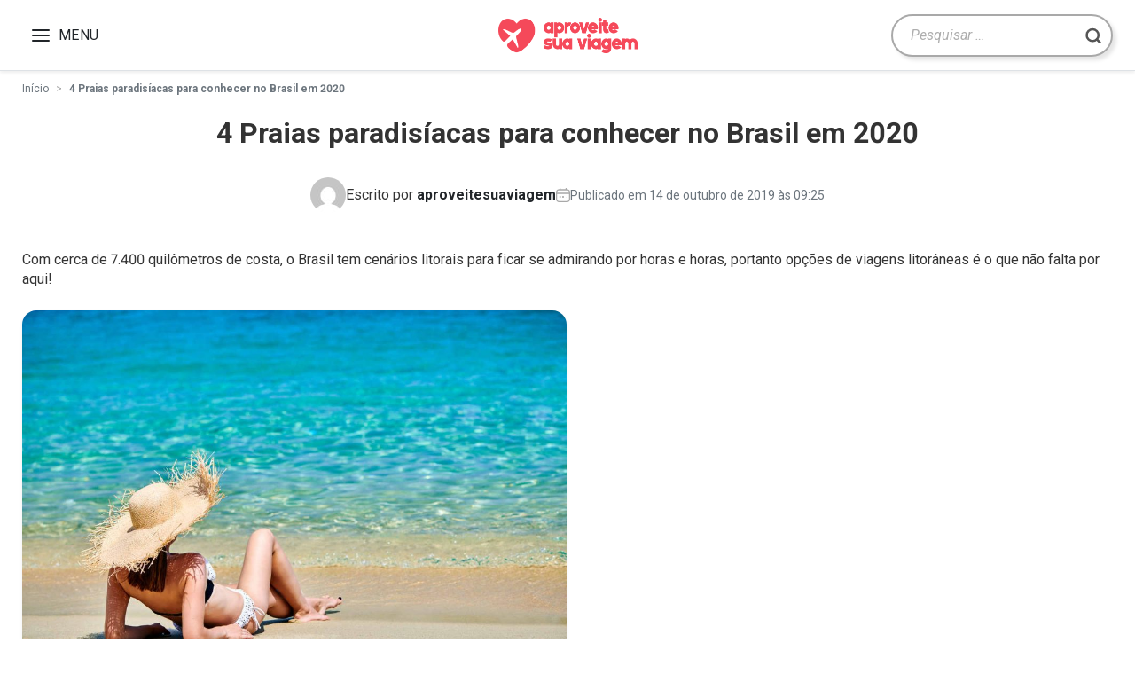

--- FILE ---
content_type: text/html; charset=UTF-8
request_url: https://aproveitesuaviagem.com.br/dicas/4-praias-paradisiacas-para-conhecer-no-brasil-em-2020/
body_size: 29186
content:
<!DOCTYPE html>
<html lang="pt-br">

<head>
  <meta charset="UTF-8">
  <meta name="viewport" content="width=device-width, initial-scale=1.0">

      <link rel="icon" type="image/x-icon" href="https://aproveitesuaviagem.com.br/blog/wp-content/themes/cenario-waves/identidades/aproveitesuaviagem/img/favicon_aproveitesuaviagem.png">
  
  <link rel="stylesheet" href="https://fonts.googleapis.com/css2?family=Roboto:ital,wght@0,400;0,700;1,400&display=swap" media="print" onload="this.media='all'">

  
  <script data-cfasync="false" data-no-defer="1" data-no-minify="1" data-no-optimize="1">var ewww_webp_supported=!1;function check_webp_feature(A,e){var w;e=void 0!==e?e:function(){},ewww_webp_supported?e(ewww_webp_supported):((w=new Image).onload=function(){ewww_webp_supported=0<w.width&&0<w.height,e&&e(ewww_webp_supported)},w.onerror=function(){e&&e(!1)},w.src="data:image/webp;base64,"+{alpha:"UklGRkoAAABXRUJQVlA4WAoAAAAQAAAAAAAAAAAAQUxQSAwAAAARBxAR/Q9ERP8DAABWUDggGAAAABQBAJ0BKgEAAQAAAP4AAA3AAP7mtQAAAA=="}[A])}check_webp_feature("alpha");</script><script data-cfasync="false" data-no-defer="1" data-no-minify="1" data-no-optimize="1">var Arrive=function(c,w){"use strict";if(c.MutationObserver&&"undefined"!=typeof HTMLElement){var r,a=0,u=(r=HTMLElement.prototype.matches||HTMLElement.prototype.webkitMatchesSelector||HTMLElement.prototype.mozMatchesSelector||HTMLElement.prototype.msMatchesSelector,{matchesSelector:function(e,t){return e instanceof HTMLElement&&r.call(e,t)},addMethod:function(e,t,r){var a=e[t];e[t]=function(){return r.length==arguments.length?r.apply(this,arguments):"function"==typeof a?a.apply(this,arguments):void 0}},callCallbacks:function(e,t){t&&t.options.onceOnly&&1==t.firedElems.length&&(e=[e[0]]);for(var r,a=0;r=e[a];a++)r&&r.callback&&r.callback.call(r.elem,r.elem);t&&t.options.onceOnly&&1==t.firedElems.length&&t.me.unbindEventWithSelectorAndCallback.call(t.target,t.selector,t.callback)},checkChildNodesRecursively:function(e,t,r,a){for(var i,n=0;i=e[n];n++)r(i,t,a)&&a.push({callback:t.callback,elem:i}),0<i.childNodes.length&&u.checkChildNodesRecursively(i.childNodes,t,r,a)},mergeArrays:function(e,t){var r,a={};for(r in e)e.hasOwnProperty(r)&&(a[r]=e[r]);for(r in t)t.hasOwnProperty(r)&&(a[r]=t[r]);return a},toElementsArray:function(e){return e=void 0!==e&&("number"!=typeof e.length||e===c)?[e]:e}}),e=(l.prototype.addEvent=function(e,t,r,a){a={target:e,selector:t,options:r,callback:a,firedElems:[]};return this._beforeAdding&&this._beforeAdding(a),this._eventsBucket.push(a),a},l.prototype.removeEvent=function(e){for(var t,r=this._eventsBucket.length-1;t=this._eventsBucket[r];r--)e(t)&&(this._beforeRemoving&&this._beforeRemoving(t),(t=this._eventsBucket.splice(r,1))&&t.length&&(t[0].callback=null))},l.prototype.beforeAdding=function(e){this._beforeAdding=e},l.prototype.beforeRemoving=function(e){this._beforeRemoving=e},l),t=function(i,n){var o=new e,l=this,s={fireOnAttributesModification:!1};return o.beforeAdding(function(t){var e=t.target;e!==c.document&&e!==c||(e=document.getElementsByTagName("html")[0]);var r=new MutationObserver(function(e){n.call(this,e,t)}),a=i(t.options);r.observe(e,a),t.observer=r,t.me=l}),o.beforeRemoving(function(e){e.observer.disconnect()}),this.bindEvent=function(e,t,r){t=u.mergeArrays(s,t);for(var a=u.toElementsArray(this),i=0;i<a.length;i++)o.addEvent(a[i],e,t,r)},this.unbindEvent=function(){var r=u.toElementsArray(this);o.removeEvent(function(e){for(var t=0;t<r.length;t++)if(this===w||e.target===r[t])return!0;return!1})},this.unbindEventWithSelectorOrCallback=function(r){var a=u.toElementsArray(this),i=r,e="function"==typeof r?function(e){for(var t=0;t<a.length;t++)if((this===w||e.target===a[t])&&e.callback===i)return!0;return!1}:function(e){for(var t=0;t<a.length;t++)if((this===w||e.target===a[t])&&e.selector===r)return!0;return!1};o.removeEvent(e)},this.unbindEventWithSelectorAndCallback=function(r,a){var i=u.toElementsArray(this);o.removeEvent(function(e){for(var t=0;t<i.length;t++)if((this===w||e.target===i[t])&&e.selector===r&&e.callback===a)return!0;return!1})},this},i=new function(){var s={fireOnAttributesModification:!1,onceOnly:!1,existing:!1};function n(e,t,r){return!(!u.matchesSelector(e,t.selector)||(e._id===w&&(e._id=a++),-1!=t.firedElems.indexOf(e._id)))&&(t.firedElems.push(e._id),!0)}var c=(i=new t(function(e){var t={attributes:!1,childList:!0,subtree:!0};return e.fireOnAttributesModification&&(t.attributes=!0),t},function(e,i){e.forEach(function(e){var t=e.addedNodes,r=e.target,a=[];null!==t&&0<t.length?u.checkChildNodesRecursively(t,i,n,a):"attributes"===e.type&&n(r,i)&&a.push({callback:i.callback,elem:r}),u.callCallbacks(a,i)})})).bindEvent;return i.bindEvent=function(e,t,r){t=void 0===r?(r=t,s):u.mergeArrays(s,t);var a=u.toElementsArray(this);if(t.existing){for(var i=[],n=0;n<a.length;n++)for(var o=a[n].querySelectorAll(e),l=0;l<o.length;l++)i.push({callback:r,elem:o[l]});if(t.onceOnly&&i.length)return r.call(i[0].elem,i[0].elem);setTimeout(u.callCallbacks,1,i)}c.call(this,e,t,r)},i},o=new function(){var a={};function i(e,t){return u.matchesSelector(e,t.selector)}var n=(o=new t(function(){return{childList:!0,subtree:!0}},function(e,r){e.forEach(function(e){var t=e.removedNodes,e=[];null!==t&&0<t.length&&u.checkChildNodesRecursively(t,r,i,e),u.callCallbacks(e,r)})})).bindEvent;return o.bindEvent=function(e,t,r){t=void 0===r?(r=t,a):u.mergeArrays(a,t),n.call(this,e,t,r)},o};d(HTMLElement.prototype),d(NodeList.prototype),d(HTMLCollection.prototype),d(HTMLDocument.prototype),d(Window.prototype);var n={};return s(i,n,"unbindAllArrive"),s(o,n,"unbindAllLeave"),n}function l(){this._eventsBucket=[],this._beforeAdding=null,this._beforeRemoving=null}function s(e,t,r){u.addMethod(t,r,e.unbindEvent),u.addMethod(t,r,e.unbindEventWithSelectorOrCallback),u.addMethod(t,r,e.unbindEventWithSelectorAndCallback)}function d(e){e.arrive=i.bindEvent,s(i,e,"unbindArrive"),e.leave=o.bindEvent,s(o,e,"unbindLeave")}}(window,void 0),ewww_webp_supported=!1;function check_webp_feature(e,t){var r;ewww_webp_supported?t(ewww_webp_supported):((r=new Image).onload=function(){ewww_webp_supported=0<r.width&&0<r.height,t(ewww_webp_supported)},r.onerror=function(){t(!1)},r.src="data:image/webp;base64,"+{alpha:"UklGRkoAAABXRUJQVlA4WAoAAAAQAAAAAAAAAAAAQUxQSAwAAAARBxAR/Q9ERP8DAABWUDggGAAAABQBAJ0BKgEAAQAAAP4AAA3AAP7mtQAAAA==",animation:"UklGRlIAAABXRUJQVlA4WAoAAAASAAAAAAAAAAAAQU5JTQYAAAD/////AABBTk1GJgAAAAAAAAAAAAAAAAAAAGQAAABWUDhMDQAAAC8AAAAQBxAREYiI/gcA"}[e])}function ewwwLoadImages(e){if(e){for(var t=document.querySelectorAll(".batch-image img, .image-wrapper a, .ngg-pro-masonry-item a, .ngg-galleria-offscreen-seo-wrapper a"),r=0,a=t.length;r<a;r++)ewwwAttr(t[r],"data-src",t[r].getAttribute("data-webp")),ewwwAttr(t[r],"data-thumbnail",t[r].getAttribute("data-webp-thumbnail"));for(var i=document.querySelectorAll("div.woocommerce-product-gallery__image"),r=0,a=i.length;r<a;r++)ewwwAttr(i[r],"data-thumb",i[r].getAttribute("data-webp-thumb"))}for(var n=document.querySelectorAll("video"),r=0,a=n.length;r<a;r++)ewwwAttr(n[r],"poster",e?n[r].getAttribute("data-poster-webp"):n[r].getAttribute("data-poster-image"));for(var o,l=document.querySelectorAll("img.ewww_webp_lazy_load"),r=0,a=l.length;r<a;r++)e&&(ewwwAttr(l[r],"data-lazy-srcset",l[r].getAttribute("data-lazy-srcset-webp")),ewwwAttr(l[r],"data-srcset",l[r].getAttribute("data-srcset-webp")),ewwwAttr(l[r],"data-lazy-src",l[r].getAttribute("data-lazy-src-webp")),ewwwAttr(l[r],"data-src",l[r].getAttribute("data-src-webp")),ewwwAttr(l[r],"data-orig-file",l[r].getAttribute("data-webp-orig-file")),ewwwAttr(l[r],"data-medium-file",l[r].getAttribute("data-webp-medium-file")),ewwwAttr(l[r],"data-large-file",l[r].getAttribute("data-webp-large-file")),null!=(o=l[r].getAttribute("srcset"))&&!1!==o&&o.includes("R0lGOD")&&ewwwAttr(l[r],"src",l[r].getAttribute("data-lazy-src-webp"))),l[r].className=l[r].className.replace(/\bewww_webp_lazy_load\b/,"");for(var s=document.querySelectorAll(".ewww_webp"),r=0,a=s.length;r<a;r++)e?(ewwwAttr(s[r],"srcset",s[r].getAttribute("data-srcset-webp")),ewwwAttr(s[r],"src",s[r].getAttribute("data-src-webp")),ewwwAttr(s[r],"data-orig-file",s[r].getAttribute("data-webp-orig-file")),ewwwAttr(s[r],"data-medium-file",s[r].getAttribute("data-webp-medium-file")),ewwwAttr(s[r],"data-large-file",s[r].getAttribute("data-webp-large-file")),ewwwAttr(s[r],"data-large_image",s[r].getAttribute("data-webp-large_image")),ewwwAttr(s[r],"data-src",s[r].getAttribute("data-webp-src"))):(ewwwAttr(s[r],"srcset",s[r].getAttribute("data-srcset-img")),ewwwAttr(s[r],"src",s[r].getAttribute("data-src-img"))),s[r].className=s[r].className.replace(/\bewww_webp\b/,"ewww_webp_loaded");window.jQuery&&jQuery.fn.isotope&&jQuery.fn.imagesLoaded&&(jQuery(".fusion-posts-container-infinite").imagesLoaded(function(){jQuery(".fusion-posts-container-infinite").hasClass("isotope")&&jQuery(".fusion-posts-container-infinite").isotope()}),jQuery(".fusion-portfolio:not(.fusion-recent-works) .fusion-portfolio-wrapper").imagesLoaded(function(){jQuery(".fusion-portfolio:not(.fusion-recent-works) .fusion-portfolio-wrapper").isotope()}))}function ewwwWebPInit(e){ewwwLoadImages(e),ewwwNggLoadGalleries(e),document.arrive(".ewww_webp",function(){ewwwLoadImages(e)}),document.arrive(".ewww_webp_lazy_load",function(){ewwwLoadImages(e)}),document.arrive("videos",function(){ewwwLoadImages(e)}),"loading"==document.readyState?document.addEventListener("DOMContentLoaded",ewwwJSONParserInit):("undefined"!=typeof galleries&&ewwwNggParseGalleries(e),ewwwWooParseVariations(e))}function ewwwAttr(e,t,r){null!=r&&!1!==r&&e.setAttribute(t,r)}function ewwwJSONParserInit(){"undefined"!=typeof galleries&&check_webp_feature("alpha",ewwwNggParseGalleries),check_webp_feature("alpha",ewwwWooParseVariations)}function ewwwWooParseVariations(e){if(e)for(var t=document.querySelectorAll("form.variations_form"),r=0,a=t.length;r<a;r++){var i=t[r].getAttribute("data-product_variations"),n=!1;try{for(var o in i=JSON.parse(i))void 0!==i[o]&&void 0!==i[o].image&&(void 0!==i[o].image.src_webp&&(i[o].image.src=i[o].image.src_webp,n=!0),void 0!==i[o].image.srcset_webp&&(i[o].image.srcset=i[o].image.srcset_webp,n=!0),void 0!==i[o].image.full_src_webp&&(i[o].image.full_src=i[o].image.full_src_webp,n=!0),void 0!==i[o].image.gallery_thumbnail_src_webp&&(i[o].image.gallery_thumbnail_src=i[o].image.gallery_thumbnail_src_webp,n=!0),void 0!==i[o].image.thumb_src_webp&&(i[o].image.thumb_src=i[o].image.thumb_src_webp,n=!0));n&&ewwwAttr(t[r],"data-product_variations",JSON.stringify(i))}catch(e){}}}function ewwwNggParseGalleries(e){if(e)for(var t in galleries){var r=galleries[t];galleries[t].images_list=ewwwNggParseImageList(r.images_list)}}function ewwwNggLoadGalleries(e){e&&document.addEventListener("ngg.galleria.themeadded",function(e,t){window.ngg_galleria._create_backup=window.ngg_galleria.create,window.ngg_galleria.create=function(e,t){var r=$(e).data("id");return galleries["gallery_"+r].images_list=ewwwNggParseImageList(galleries["gallery_"+r].images_list),window.ngg_galleria._create_backup(e,t)}})}function ewwwNggParseImageList(e){for(var t in e){var r=e[t];if(void 0!==r["image-webp"]&&(e[t].image=r["image-webp"],delete e[t]["image-webp"]),void 0!==r["thumb-webp"]&&(e[t].thumb=r["thumb-webp"],delete e[t]["thumb-webp"]),void 0!==r.full_image_webp&&(e[t].full_image=r.full_image_webp,delete e[t].full_image_webp),void 0!==r.srcsets)for(var a in r.srcsets)nggSrcset=r.srcsets[a],void 0!==r.srcsets[a+"-webp"]&&(e[t].srcsets[a]=r.srcsets[a+"-webp"],delete e[t].srcsets[a+"-webp"]);if(void 0!==r.full_srcsets)for(var i in r.full_srcsets)nggFSrcset=r.full_srcsets[i],void 0!==r.full_srcsets[i+"-webp"]&&(e[t].full_srcsets[i]=r.full_srcsets[i+"-webp"],delete e[t].full_srcsets[i+"-webp"])}return e}check_webp_feature("alpha",ewwwWebPInit);</script>
<!-- Otimização para mecanismos de pesquisa pelo Rank Math - https://rankmath.com/ -->
<title>4 Praias paradisíacas para conhecer no Brasil em 2020 - Aproveite Sua Viagem</title>
<meta name="robots" content="follow, index, max-snippet:-1, max-video-preview:-1, max-image-preview:large"/>
<link rel="canonical" href="https://aproveitesuaviagem.com.br/blog/dicas/4-praias-paradisiacas-para-conhecer-no-brasil-em-2020/" />
<meta property="og:locale" content="pt_BR" />
<meta property="og:type" content="article" />
<meta property="og:title" content="4 Praias paradisíacas para conhecer no Brasil em 2020 - Aproveite Sua Viagem" />
<meta property="og:description" content="Com cerca de 7.400 quilômetros de costa, o Brasil tem cenários litorais para ficar se admirando por horas e horas, portanto opções de viagens litorâneas é o que não falta por aqui! FAÇA UMA SIMULAÇÃO DE SEGURO VIAGEM E como nós brasileiros amamos qualquer cantinho que tenha mar, hoje nós daremos algumas dicas de praias [&hellip;]" />
<meta property="og:url" content="https://aproveitesuaviagem.com.br/blog/dicas/4-praias-paradisiacas-para-conhecer-no-brasil-em-2020/" />
<meta property="og:site_name" content="Aproveite Sua Viagem" />
<meta property="article:section" content="Dicas" />
<meta property="og:updated_time" content="2019-10-14T09:25:08-03:00" />
<meta property="og:image" content="https://aproveitesuaviagem.com.br/blog/wp-content/uploads/2019/10/4-Praias-paradisiacas-para-conhecer-no-Brasil-em-2020.jpg" />
<meta property="og:image:secure_url" content="https://aproveitesuaviagem.com.br/blog/wp-content/uploads/2019/10/4-Praias-paradisiacas-para-conhecer-no-Brasil-em-2020.jpg" />
<meta property="og:image:width" content="1280" />
<meta property="og:image:height" content="853" />
<meta property="og:image:alt" content="4 Praias paradisíacas para conhecer no Brasil em 2020" />
<meta property="og:image:type" content="image/jpeg" />
<meta property="article:published_time" content="2019-10-14T09:25:07-03:00" />
<meta property="article:modified_time" content="2019-10-14T09:25:08-03:00" />
<meta name="twitter:card" content="summary_large_image" />
<meta name="twitter:title" content="4 Praias paradisíacas para conhecer no Brasil em 2020 - Aproveite Sua Viagem" />
<meta name="twitter:description" content="Com cerca de 7.400 quilômetros de costa, o Brasil tem cenários litorais para ficar se admirando por horas e horas, portanto opções de viagens litorâneas é o que não falta por aqui! FAÇA UMA SIMULAÇÃO DE SEGURO VIAGEM E como nós brasileiros amamos qualquer cantinho que tenha mar, hoje nós daremos algumas dicas de praias [&hellip;]" />
<meta name="twitter:image" content="https://aproveitesuaviagem.com.br/blog/wp-content/uploads/2019/10/4-Praias-paradisiacas-para-conhecer-no-Brasil-em-2020.jpg" />
<meta name="twitter:label1" content="Escrito por" />
<meta name="twitter:data1" content="aproveitesuaviagem" />
<meta name="twitter:label2" content="Tempo para leitura" />
<meta name="twitter:data2" content="2 minutos" />
<script type="application/ld+json" class="rank-math-schema">{"@context":"https://schema.org","@graph":[{"@type":["Person","Organization"],"@id":"https://aproveitesuaviagem.com.br/blog/#person","name":"Aproveite Sua Viagem","logo":{"@type":"ImageObject","@id":"https://aproveitesuaviagem.com.br/blog/#logo","url":"https://aproveitesuaviagem.com.br/blog/wp-content/uploads/2025/10/aproveitesuaviagem.png","contentUrl":"https://aproveitesuaviagem.com.br/blog/wp-content/uploads/2025/10/aproveitesuaviagem.png","caption":"Aproveite Sua Viagem","inLanguage":"pt-BR","width":"504","height":"103"},"image":{"@type":"ImageObject","@id":"https://aproveitesuaviagem.com.br/blog/#logo","url":"https://aproveitesuaviagem.com.br/blog/wp-content/uploads/2025/10/aproveitesuaviagem.png","contentUrl":"https://aproveitesuaviagem.com.br/blog/wp-content/uploads/2025/10/aproveitesuaviagem.png","caption":"Aproveite Sua Viagem","inLanguage":"pt-BR","width":"504","height":"103"}},{"@type":"WebSite","@id":"https://aproveitesuaviagem.com.br/blog/#website","url":"https://aproveitesuaviagem.com.br/blog","name":"Aproveite Sua Viagem","publisher":{"@id":"https://aproveitesuaviagem.com.br/blog/#person"},"inLanguage":"pt-BR"},{"@type":"ImageObject","@id":"https://aproveitesuaviagem.com.br/blog/wp-content/uploads/2019/10/4-Praias-paradisiacas-para-conhecer-no-Brasil-em-2020.jpg","url":"https://aproveitesuaviagem.com.br/blog/wp-content/uploads/2019/10/4-Praias-paradisiacas-para-conhecer-no-Brasil-em-2020.jpg","width":"1280","height":"853","inLanguage":"pt-BR"},{"@type":"WebPage","@id":"https://aproveitesuaviagem.com.br/blog/dicas/4-praias-paradisiacas-para-conhecer-no-brasil-em-2020/#webpage","url":"https://aproveitesuaviagem.com.br/blog/dicas/4-praias-paradisiacas-para-conhecer-no-brasil-em-2020/","name":"4 Praias paradis\u00edacas para conhecer no Brasil em 2020 - Aproveite Sua Viagem","datePublished":"2019-10-14T09:25:07-03:00","dateModified":"2019-10-14T09:25:08-03:00","isPartOf":{"@id":"https://aproveitesuaviagem.com.br/blog/#website"},"primaryImageOfPage":{"@id":"https://aproveitesuaviagem.com.br/blog/wp-content/uploads/2019/10/4-Praias-paradisiacas-para-conhecer-no-Brasil-em-2020.jpg"},"inLanguage":"pt-BR"},{"@type":"Person","@id":"https://aproveitesuaviagem.com.br/blog/author/aproveitesuaviagem/","name":"aproveitesuaviagem","url":"https://aproveitesuaviagem.com.br/blog/author/aproveitesuaviagem/","image":{"@type":"ImageObject","@id":"https://secure.gravatar.com/avatar/e27cd8b0721b7704f83b597b99cfa20d47b07de6cdf6c8fc4b47609056f95348?s=96&amp;d=mm&amp;r=g","url":"https://secure.gravatar.com/avatar/e27cd8b0721b7704f83b597b99cfa20d47b07de6cdf6c8fc4b47609056f95348?s=96&amp;d=mm&amp;r=g","caption":"aproveitesuaviagem","inLanguage":"pt-BR"}},{"@type":"BlogPosting","headline":"4 Praias paradis\u00edacas para conhecer no Brasil em 2020 - Aproveite Sua Viagem","datePublished":"2019-10-14T09:25:07-03:00","dateModified":"2019-10-14T09:25:08-03:00","author":{"@id":"https://aproveitesuaviagem.com.br/blog/author/aproveitesuaviagem/","name":"aproveitesuaviagem"},"publisher":{"@id":"https://aproveitesuaviagem.com.br/blog/#person"},"description":"FA\u00c7A UMA SIMULA\u00c7\u00c3O DE SEGURO VIAGEM","name":"4 Praias paradis\u00edacas para conhecer no Brasil em 2020 - Aproveite Sua Viagem","@id":"https://aproveitesuaviagem.com.br/blog/dicas/4-praias-paradisiacas-para-conhecer-no-brasil-em-2020/#richSnippet","isPartOf":{"@id":"https://aproveitesuaviagem.com.br/blog/dicas/4-praias-paradisiacas-para-conhecer-no-brasil-em-2020/#webpage"},"image":{"@id":"https://aproveitesuaviagem.com.br/blog/wp-content/uploads/2019/10/4-Praias-paradisiacas-para-conhecer-no-Brasil-em-2020.jpg"},"inLanguage":"pt-BR","mainEntityOfPage":{"@id":"https://aproveitesuaviagem.com.br/blog/dicas/4-praias-paradisiacas-para-conhecer-no-brasil-em-2020/#webpage"}}]}</script>
<!-- /Plugin de SEO Rank Math para WordPress -->

<link rel='dns-prefetch' href='//www.googletagmanager.com' />
<link rel="alternate" type="application/rss+xml" title="Feed de comentários para Aproveite Sua Viagem &raquo; 4 Praias paradisíacas para conhecer no Brasil em 2020" href="https://aproveitesuaviagem.com.br/blog/dicas/4-praias-paradisiacas-para-conhecer-no-brasil-em-2020/feed/" />
<link rel="alternate" title="oEmbed (JSON)" type="application/json+oembed" href="https://aproveitesuaviagem.com.br/blog/wp-json/oembed/1.0/embed?url=https%3A%2F%2Faproveitesuaviagem.com.br%2Fblog%2Fdicas%2F4-praias-paradisiacas-para-conhecer-no-brasil-em-2020%2F" />
<link rel="alternate" title="oEmbed (XML)" type="text/xml+oembed" href="https://aproveitesuaviagem.com.br/blog/wp-json/oembed/1.0/embed?url=https%3A%2F%2Faproveitesuaviagem.com.br%2Fblog%2Fdicas%2F4-praias-paradisiacas-para-conhecer-no-brasil-em-2020%2F&#038;format=xml" />
<style id='wp-img-auto-sizes-contain-inline-css' type='text/css'>
img:is([sizes=auto i],[sizes^="auto," i]){contain-intrinsic-size:3000px 1500px}
/*# sourceURL=wp-img-auto-sizes-contain-inline-css */
</style>
<style id='wp-emoji-styles-inline-css' type='text/css'>

	img.wp-smiley, img.emoji {
		display: inline !important;
		border: none !important;
		box-shadow: none !important;
		height: 1em !important;
		width: 1em !important;
		margin: 0 0.07em !important;
		vertical-align: -0.1em !important;
		background: none !important;
		padding: 0 !important;
	}
/*# sourceURL=wp-emoji-styles-inline-css */
</style>
<style id='wp-block-library-inline-css' type='text/css'>
:root{--wp-block-synced-color:#7a00df;--wp-block-synced-color--rgb:122,0,223;--wp-bound-block-color:var(--wp-block-synced-color);--wp-editor-canvas-background:#ddd;--wp-admin-theme-color:#007cba;--wp-admin-theme-color--rgb:0,124,186;--wp-admin-theme-color-darker-10:#006ba1;--wp-admin-theme-color-darker-10--rgb:0,107,160.5;--wp-admin-theme-color-darker-20:#005a87;--wp-admin-theme-color-darker-20--rgb:0,90,135;--wp-admin-border-width-focus:2px}@media (min-resolution:192dpi){:root{--wp-admin-border-width-focus:1.5px}}.wp-element-button{cursor:pointer}:root .has-very-light-gray-background-color{background-color:#eee}:root .has-very-dark-gray-background-color{background-color:#313131}:root .has-very-light-gray-color{color:#eee}:root .has-very-dark-gray-color{color:#313131}:root .has-vivid-green-cyan-to-vivid-cyan-blue-gradient-background{background:linear-gradient(135deg,#00d084,#0693e3)}:root .has-purple-crush-gradient-background{background:linear-gradient(135deg,#34e2e4,#4721fb 50%,#ab1dfe)}:root .has-hazy-dawn-gradient-background{background:linear-gradient(135deg,#faaca8,#dad0ec)}:root .has-subdued-olive-gradient-background{background:linear-gradient(135deg,#fafae1,#67a671)}:root .has-atomic-cream-gradient-background{background:linear-gradient(135deg,#fdd79a,#004a59)}:root .has-nightshade-gradient-background{background:linear-gradient(135deg,#330968,#31cdcf)}:root .has-midnight-gradient-background{background:linear-gradient(135deg,#020381,#2874fc)}:root{--wp--preset--font-size--normal:16px;--wp--preset--font-size--huge:42px}.has-regular-font-size{font-size:1em}.has-larger-font-size{font-size:2.625em}.has-normal-font-size{font-size:var(--wp--preset--font-size--normal)}.has-huge-font-size{font-size:var(--wp--preset--font-size--huge)}.has-text-align-center{text-align:center}.has-text-align-left{text-align:left}.has-text-align-right{text-align:right}.has-fit-text{white-space:nowrap!important}#end-resizable-editor-section{display:none}.aligncenter{clear:both}.items-justified-left{justify-content:flex-start}.items-justified-center{justify-content:center}.items-justified-right{justify-content:flex-end}.items-justified-space-between{justify-content:space-between}.screen-reader-text{border:0;clip-path:inset(50%);height:1px;margin:-1px;overflow:hidden;padding:0;position:absolute;width:1px;word-wrap:normal!important}.screen-reader-text:focus{background-color:#ddd;clip-path:none;color:#444;display:block;font-size:1em;height:auto;left:5px;line-height:normal;padding:15px 23px 14px;text-decoration:none;top:5px;width:auto;z-index:100000}html :where(.has-border-color){border-style:solid}html :where([style*=border-top-color]){border-top-style:solid}html :where([style*=border-right-color]){border-right-style:solid}html :where([style*=border-bottom-color]){border-bottom-style:solid}html :where([style*=border-left-color]){border-left-style:solid}html :where([style*=border-width]){border-style:solid}html :where([style*=border-top-width]){border-top-style:solid}html :where([style*=border-right-width]){border-right-style:solid}html :where([style*=border-bottom-width]){border-bottom-style:solid}html :where([style*=border-left-width]){border-left-style:solid}html :where(img[class*=wp-image-]){height:auto;max-width:100%}:where(figure){margin:0 0 1em}html :where(.is-position-sticky){--wp-admin--admin-bar--position-offset:var(--wp-admin--admin-bar--height,0px)}@media screen and (max-width:600px){html :where(.is-position-sticky){--wp-admin--admin-bar--position-offset:0px}}

/*# sourceURL=wp-block-library-inline-css */
</style><style id='wp-block-list-inline-css' type='text/css'>
ol,ul{box-sizing:border-box}:root :where(.wp-block-list.has-background){padding:1.25em 2.375em}
/*# sourceURL=https://aproveitesuaviagem.com.br/blog/wp-includes/blocks/list/style.min.css */
</style>
<style id='global-styles-inline-css' type='text/css'>
:root{--wp--preset--aspect-ratio--square: 1;--wp--preset--aspect-ratio--4-3: 4/3;--wp--preset--aspect-ratio--3-4: 3/4;--wp--preset--aspect-ratio--3-2: 3/2;--wp--preset--aspect-ratio--2-3: 2/3;--wp--preset--aspect-ratio--16-9: 16/9;--wp--preset--aspect-ratio--9-16: 9/16;--wp--preset--color--black: #000000;--wp--preset--color--cyan-bluish-gray: #abb8c3;--wp--preset--color--white: #ffffff;--wp--preset--color--pale-pink: #f78da7;--wp--preset--color--vivid-red: #cf2e2e;--wp--preset--color--luminous-vivid-orange: #ff6900;--wp--preset--color--luminous-vivid-amber: #fcb900;--wp--preset--color--light-green-cyan: #7bdcb5;--wp--preset--color--vivid-green-cyan: #00d084;--wp--preset--color--pale-cyan-blue: #8ed1fc;--wp--preset--color--vivid-cyan-blue: #0693e3;--wp--preset--color--vivid-purple: #9b51e0;--wp--preset--gradient--vivid-cyan-blue-to-vivid-purple: linear-gradient(135deg,rgb(6,147,227) 0%,rgb(155,81,224) 100%);--wp--preset--gradient--light-green-cyan-to-vivid-green-cyan: linear-gradient(135deg,rgb(122,220,180) 0%,rgb(0,208,130) 100%);--wp--preset--gradient--luminous-vivid-amber-to-luminous-vivid-orange: linear-gradient(135deg,rgb(252,185,0) 0%,rgb(255,105,0) 100%);--wp--preset--gradient--luminous-vivid-orange-to-vivid-red: linear-gradient(135deg,rgb(255,105,0) 0%,rgb(207,46,46) 100%);--wp--preset--gradient--very-light-gray-to-cyan-bluish-gray: linear-gradient(135deg,rgb(238,238,238) 0%,rgb(169,184,195) 100%);--wp--preset--gradient--cool-to-warm-spectrum: linear-gradient(135deg,rgb(74,234,220) 0%,rgb(151,120,209) 20%,rgb(207,42,186) 40%,rgb(238,44,130) 60%,rgb(251,105,98) 80%,rgb(254,248,76) 100%);--wp--preset--gradient--blush-light-purple: linear-gradient(135deg,rgb(255,206,236) 0%,rgb(152,150,240) 100%);--wp--preset--gradient--blush-bordeaux: linear-gradient(135deg,rgb(254,205,165) 0%,rgb(254,45,45) 50%,rgb(107,0,62) 100%);--wp--preset--gradient--luminous-dusk: linear-gradient(135deg,rgb(255,203,112) 0%,rgb(199,81,192) 50%,rgb(65,88,208) 100%);--wp--preset--gradient--pale-ocean: linear-gradient(135deg,rgb(255,245,203) 0%,rgb(182,227,212) 50%,rgb(51,167,181) 100%);--wp--preset--gradient--electric-grass: linear-gradient(135deg,rgb(202,248,128) 0%,rgb(113,206,126) 100%);--wp--preset--gradient--midnight: linear-gradient(135deg,rgb(2,3,129) 0%,rgb(40,116,252) 100%);--wp--preset--font-size--small: 13px;--wp--preset--font-size--medium: 20px;--wp--preset--font-size--large: 36px;--wp--preset--font-size--x-large: 42px;--wp--preset--spacing--20: 0.44rem;--wp--preset--spacing--30: 0.67rem;--wp--preset--spacing--40: 1rem;--wp--preset--spacing--50: 1.5rem;--wp--preset--spacing--60: 2.25rem;--wp--preset--spacing--70: 3.38rem;--wp--preset--spacing--80: 5.06rem;--wp--preset--shadow--natural: 6px 6px 9px rgba(0, 0, 0, 0.2);--wp--preset--shadow--deep: 12px 12px 50px rgba(0, 0, 0, 0.4);--wp--preset--shadow--sharp: 6px 6px 0px rgba(0, 0, 0, 0.2);--wp--preset--shadow--outlined: 6px 6px 0px -3px rgb(255, 255, 255), 6px 6px rgb(0, 0, 0);--wp--preset--shadow--crisp: 6px 6px 0px rgb(0, 0, 0);}:where(.is-layout-flex){gap: 0.5em;}:where(.is-layout-grid){gap: 0.5em;}body .is-layout-flex{display: flex;}.is-layout-flex{flex-wrap: wrap;align-items: center;}.is-layout-flex > :is(*, div){margin: 0;}body .is-layout-grid{display: grid;}.is-layout-grid > :is(*, div){margin: 0;}:where(.wp-block-columns.is-layout-flex){gap: 2em;}:where(.wp-block-columns.is-layout-grid){gap: 2em;}:where(.wp-block-post-template.is-layout-flex){gap: 1.25em;}:where(.wp-block-post-template.is-layout-grid){gap: 1.25em;}.has-black-color{color: var(--wp--preset--color--black) !important;}.has-cyan-bluish-gray-color{color: var(--wp--preset--color--cyan-bluish-gray) !important;}.has-white-color{color: var(--wp--preset--color--white) !important;}.has-pale-pink-color{color: var(--wp--preset--color--pale-pink) !important;}.has-vivid-red-color{color: var(--wp--preset--color--vivid-red) !important;}.has-luminous-vivid-orange-color{color: var(--wp--preset--color--luminous-vivid-orange) !important;}.has-luminous-vivid-amber-color{color: var(--wp--preset--color--luminous-vivid-amber) !important;}.has-light-green-cyan-color{color: var(--wp--preset--color--light-green-cyan) !important;}.has-vivid-green-cyan-color{color: var(--wp--preset--color--vivid-green-cyan) !important;}.has-pale-cyan-blue-color{color: var(--wp--preset--color--pale-cyan-blue) !important;}.has-vivid-cyan-blue-color{color: var(--wp--preset--color--vivid-cyan-blue) !important;}.has-vivid-purple-color{color: var(--wp--preset--color--vivid-purple) !important;}.has-black-background-color{background-color: var(--wp--preset--color--black) !important;}.has-cyan-bluish-gray-background-color{background-color: var(--wp--preset--color--cyan-bluish-gray) !important;}.has-white-background-color{background-color: var(--wp--preset--color--white) !important;}.has-pale-pink-background-color{background-color: var(--wp--preset--color--pale-pink) !important;}.has-vivid-red-background-color{background-color: var(--wp--preset--color--vivid-red) !important;}.has-luminous-vivid-orange-background-color{background-color: var(--wp--preset--color--luminous-vivid-orange) !important;}.has-luminous-vivid-amber-background-color{background-color: var(--wp--preset--color--luminous-vivid-amber) !important;}.has-light-green-cyan-background-color{background-color: var(--wp--preset--color--light-green-cyan) !important;}.has-vivid-green-cyan-background-color{background-color: var(--wp--preset--color--vivid-green-cyan) !important;}.has-pale-cyan-blue-background-color{background-color: var(--wp--preset--color--pale-cyan-blue) !important;}.has-vivid-cyan-blue-background-color{background-color: var(--wp--preset--color--vivid-cyan-blue) !important;}.has-vivid-purple-background-color{background-color: var(--wp--preset--color--vivid-purple) !important;}.has-black-border-color{border-color: var(--wp--preset--color--black) !important;}.has-cyan-bluish-gray-border-color{border-color: var(--wp--preset--color--cyan-bluish-gray) !important;}.has-white-border-color{border-color: var(--wp--preset--color--white) !important;}.has-pale-pink-border-color{border-color: var(--wp--preset--color--pale-pink) !important;}.has-vivid-red-border-color{border-color: var(--wp--preset--color--vivid-red) !important;}.has-luminous-vivid-orange-border-color{border-color: var(--wp--preset--color--luminous-vivid-orange) !important;}.has-luminous-vivid-amber-border-color{border-color: var(--wp--preset--color--luminous-vivid-amber) !important;}.has-light-green-cyan-border-color{border-color: var(--wp--preset--color--light-green-cyan) !important;}.has-vivid-green-cyan-border-color{border-color: var(--wp--preset--color--vivid-green-cyan) !important;}.has-pale-cyan-blue-border-color{border-color: var(--wp--preset--color--pale-cyan-blue) !important;}.has-vivid-cyan-blue-border-color{border-color: var(--wp--preset--color--vivid-cyan-blue) !important;}.has-vivid-purple-border-color{border-color: var(--wp--preset--color--vivid-purple) !important;}.has-vivid-cyan-blue-to-vivid-purple-gradient-background{background: var(--wp--preset--gradient--vivid-cyan-blue-to-vivid-purple) !important;}.has-light-green-cyan-to-vivid-green-cyan-gradient-background{background: var(--wp--preset--gradient--light-green-cyan-to-vivid-green-cyan) !important;}.has-luminous-vivid-amber-to-luminous-vivid-orange-gradient-background{background: var(--wp--preset--gradient--luminous-vivid-amber-to-luminous-vivid-orange) !important;}.has-luminous-vivid-orange-to-vivid-red-gradient-background{background: var(--wp--preset--gradient--luminous-vivid-orange-to-vivid-red) !important;}.has-very-light-gray-to-cyan-bluish-gray-gradient-background{background: var(--wp--preset--gradient--very-light-gray-to-cyan-bluish-gray) !important;}.has-cool-to-warm-spectrum-gradient-background{background: var(--wp--preset--gradient--cool-to-warm-spectrum) !important;}.has-blush-light-purple-gradient-background{background: var(--wp--preset--gradient--blush-light-purple) !important;}.has-blush-bordeaux-gradient-background{background: var(--wp--preset--gradient--blush-bordeaux) !important;}.has-luminous-dusk-gradient-background{background: var(--wp--preset--gradient--luminous-dusk) !important;}.has-pale-ocean-gradient-background{background: var(--wp--preset--gradient--pale-ocean) !important;}.has-electric-grass-gradient-background{background: var(--wp--preset--gradient--electric-grass) !important;}.has-midnight-gradient-background{background: var(--wp--preset--gradient--midnight) !important;}.has-small-font-size{font-size: var(--wp--preset--font-size--small) !important;}.has-medium-font-size{font-size: var(--wp--preset--font-size--medium) !important;}.has-large-font-size{font-size: var(--wp--preset--font-size--large) !important;}.has-x-large-font-size{font-size: var(--wp--preset--font-size--x-large) !important;}
/*# sourceURL=global-styles-inline-css */
</style>

<style id='classic-theme-styles-inline-css' type='text/css'>
/*! This file is auto-generated */
.wp-block-button__link{color:#fff;background-color:#32373c;border-radius:9999px;box-shadow:none;text-decoration:none;padding:calc(.667em + 2px) calc(1.333em + 2px);font-size:1.125em}.wp-block-file__button{background:#32373c;color:#fff;text-decoration:none}
/*# sourceURL=/wp-includes/css/classic-themes.min.css */
</style>
<style id='dominant-color-styles-inline-css' type='text/css'>
img[data-dominant-color]:not(.has-transparency) { background-color: var(--dominant-color); }
/*# sourceURL=dominant-color-styles-inline-css */
</style>
<link rel='stylesheet' id='ez-toc-css' href='https://aproveitesuaviagem.com.br/blog/wp-content/plugins/easy-table-of-contents/assets/css/screen.min.css?ver=2.0.80' type='text/css' media='all' />
<style id='ez-toc-inline-css' type='text/css'>
div#ez-toc-container .ez-toc-title {font-size: 120%;}div#ez-toc-container .ez-toc-title {font-weight: 500;}div#ez-toc-container ul li , div#ez-toc-container ul li a {font-size: 95%;}div#ez-toc-container ul li , div#ez-toc-container ul li a {font-weight: 500;}div#ez-toc-container nav ul ul li {font-size: 90%;}.ez-toc-box-title {font-weight: bold; margin-bottom: 10px; text-align: center; text-transform: uppercase; letter-spacing: 1px; color: #666; padding-bottom: 5px;position:absolute;top:-4%;left:5%;background-color: inherit;transition: top 0.3s ease;}.ez-toc-box-title.toc-closed {top:-25%;}
.ez-toc-container-direction {direction: ltr;}.ez-toc-counter ul{counter-reset: item ;}.ez-toc-counter nav ul li a::before {content: counters(item, '.', decimal) '. ';display: inline-block;counter-increment: item;flex-grow: 0;flex-shrink: 0;margin-right: .2em; float: left; }.ez-toc-widget-direction {direction: ltr;}.ez-toc-widget-container ul{counter-reset: item ;}.ez-toc-widget-container nav ul li a::before {content: counters(item, '.', decimal) '. ';display: inline-block;counter-increment: item;flex-grow: 0;flex-shrink: 0;margin-right: .2em; float: left; }
/*# sourceURL=ez-toc-inline-css */
</style>
<link rel='stylesheet' id='bootstrap-css' href='https://aproveitesuaviagem.com.br/blog/wp-content/themes/cenario-waves/assets/css/bootstrap.css?ver=6.9' type='text/css' media='all' />
<link rel='stylesheet' id='main-css' href='https://aproveitesuaviagem.com.br/blog/wp-content/themes/cenario-waves/dist/main.css?ver=6.9' type='text/css' media='all' />
<link rel='stylesheet' id='meu-tema-principal-style-css' href='https://aproveitesuaviagem.com.br/blog/wp-content/themes/cenario-waves/style.css?ver=6.9' type='text/css' media='all' />
<link rel='stylesheet' id='meu-tema-custom-style-css' href='https://aproveitesuaviagem.com.br/blog/wp-content/themes/cenario-waves/identidades/aproveitesuaviagem/css/styles.css?ver=1762891528' type='text/css' media='all' />
<link rel='stylesheet' id='wp-block-heading-css' href='https://aproveitesuaviagem.com.br/blog/wp-includes/blocks/heading/style.min.css?ver=6.9' type='text/css' media='all' />
<link rel='stylesheet' id='wp-block-paragraph-css' href='https://aproveitesuaviagem.com.br/blog/wp-includes/blocks/paragraph/style.min.css?ver=6.9' type='text/css' media='all' />
<link rel='stylesheet' id='yarppRelatedCss-css' href='https://aproveitesuaviagem.com.br/blog/wp-content/plugins/yet-another-related-posts-plugin/style/related.css?ver=5.30.11' type='text/css' media='all' />
<script type="text/javascript" src="https://aproveitesuaviagem.com.br/blog/wp-includes/js/jquery/jquery.min.js?ver=3.7.1" id="jquery-core-js"></script>
<script type="text/javascript" src="https://aproveitesuaviagem.com.br/blog/wp-includes/js/jquery/jquery-migrate.min.js?ver=3.4.1" id="jquery-migrate-js"></script>
<link rel="https://api.w.org/" href="https://aproveitesuaviagem.com.br/blog/wp-json/" /><link rel="alternate" title="JSON" type="application/json" href="https://aproveitesuaviagem.com.br/blog/wp-json/wp/v2/posts/4422" /><link rel="EditURI" type="application/rsd+xml" title="RSD" href="https://aproveitesuaviagem.com.br/blog/xmlrpc.php?rsd" />
<meta name="generator" content="WordPress 6.9" />
<link rel='shortlink' href='https://aproveitesuaviagem.com.br/blog/?p=4422' />
<meta name="generator" content="auto-sizes 1.7.0">
<meta name="generator" content="dominant-color-images 1.2.0">
<meta name="generator" content="Site Kit by Google 1.171.0" /><meta name="generator" content="performant-translations 1.2.0">
<meta name="generator" content="webp-uploads 2.6.1">
<meta name="generator" content="speculation-rules 1.6.0">
<meta data-od-replaced-content="optimization-detective 1.0.0-beta4" name="generator" content="optimization-detective 1.0.0-beta4; url_metric_groups={0:empty, 480:empty, 600:empty, 782:populated}">
<meta name="generator" content="embed-optimizer 1.0.0-beta3">
<noscript><style>.lazyload[data-src]{display:none !important;}</style></noscript><style>.lazyload{background-image:none !important;}.lazyload:before{background-image:none !important;}</style><style>.wp-block-gallery.is-cropped .blocks-gallery-item picture{height:100%;width:100%;}</style><meta name="generator" content="image-prioritizer 1.0.0-beta3">
<link rel="icon" href="https://aproveitesuaviagem.com.br/blog/wp-content/uploads/2018/09/aproveitesuaviagem-150x103.png" sizes="32x32" />
<link rel="icon" href="https://aproveitesuaviagem.com.br/blog/wp-content/uploads/2018/09/aproveitesuaviagem-e1536951153805.png" sizes="192x192" />
<link rel="apple-touch-icon" href="https://aproveitesuaviagem.com.br/blog/wp-content/uploads/2018/09/aproveitesuaviagem-e1536951153805.png" />
<meta name="msapplication-TileImage" content="https://aproveitesuaviagem.com.br/blog/wp-content/uploads/2018/09/aproveitesuaviagem-e1536951153805.png" />

</head>

<body class="wp-singular post-template-default single single-post postid-4422 single-format-standard wp-theme-cenario-waves">
  
<!-- ========================================================================= -->
<!-- =========================== CABEÇALHO (HTML) ============================ -->
<!-- ========================================================================= -->
<header class="cch-header cch-mobile-navbar-compact border-bottom shadow-sm" style="position: relative; z-index: 1030 !important;">
    <div class="container h-100">
        <div class="d-flex h-100 align-items-center justify-content-between">

            <!-- PONTO DE ALTERAÇÃO: A classe 'd-none d-lg-flex' foi removida desta div para que ela sempre exista. A lógica de visibilidade foi movida para os botões internos. -->
            <div class="header-col-left">
                <!-- Botão do Menu Desktop (visível apenas em telas grandes) -->
                <button class="btn cch-desktop-toggle-btn d-none d-lg-flex align-items-center" type="button" id="desktopMenuBtn" aria-controls="desktopMenu" aria-label="Abrir menu" aria-expanded="false">
                    <svg class="cch-icon-menu" xmlns="http://www.w3.org/2000/svg" width="24" height="24" viewbox="0 0 24 24" fill="none" stroke="currentColor" stroke-width="2" stroke-linecap="round" stroke-linejoin="round">
                        <line x1="3" y1="12" x2="21" y2="12"></line>
                        <line x1="3" y1="6" x2="21" y2="6"></line>
                        <line x1="3" y1="18" x2="21" y2="18"></line>
                    </svg>
                    <span class="cch-menu-label ms-2">MENU</span>
                    <svg class="cch-icon-close d-none" xmlns="http://www.w3.org/2000/svg" width="24" height="24" viewbox="0 0 24 24" fill="none" stroke="currentColor" stroke-width="2" stroke-linecap="round" stroke-linejoin="round">
                        <line x1="18" y1="6" x2="6" y2="18"></line>
                        <line x1="6" y1="6" x2="18" y2="18"></line>
                    </svg>
                </button>
                <!-- PONTO DE ALTERAÇÃO: Botão do Menu Mobile MOVIDO para a coluna da esquerda. A classe 'ms-auto' foi removida. -->
                <button class="btn d-lg-none cch-mobile-toggle-btn" type="button" id="mobileMenuBtn" aria-controls="mobileMenu" aria-label="Abrir menu" aria-expanded="false">
                    <svg class="cch-icon-menu" xmlns="http://www.w3.org/2000/svg" width="24" height="24" viewbox="0 0 24 24" fill="none" stroke="currentColor" stroke-width="2" stroke-linecap="round" stroke-linejoin="round">
                        <line x1="3" y1="12" x2="21" y2="12"></line>
                        <line x1="3" y1="6" x2="21" y2="6"></line>
                        <line x1="3" y1="18" x2="21" y2="18"></line>
                    </svg>
                    <svg class="cch-icon-close d-none" xmlns="http://www.w3.org/2000/svg" width="24" height="24" viewbox="0 0 24 24" fill="none" stroke="currentColor" stroke-width="2" stroke-linecap="round" stroke-linejoin="round">
                        <line x1="18" y1="6" x2="6" y2="18"></line>
                        <line x1="6" y1="6" x2="18" y2="18"></line>
                    </svg>
                </button>
            </div>

            <!-- Coluna Central (Logo) -->
            <div class="header-col-center">
                <a href="https://aproveitesuaviagem.com.br/blog/?aff_sub=cenario" class="d-flex align-items-center text-decoration-none cch-logo-link" style="margin: 0 auto;">
                    <img data-od-removed-fetchpriority="high" data-od-xpath="/HTML/BODY/HEADER[@class=&apos;cch-header cch-mobile-navbar-compact border-bottom shadow-sm&apos;]/*[1][self::DIV]/*[1][self::DIV]/*[2][self::DIV]/*[1][self::A]/*[1][self::IMG]" src="https://aproveitesuaviagem.com.br/blog/wp-content/themes/cenario-waves/identidades/aproveitesuaviagem/img/logo_header_aproveitesuaviagem.png"  alt="Logo" width="157" height="40">
                </a>
            </div>

            <!-- Coluna da Direita (Pesquisa Desktop / Ícone de Pesquisa Mobile) -->
            <div class="header-col-right">
                <div class="show_desk cch-header-search">
                    <form role="search" method="get" class="search-form" action="https://aproveitesuaviagem.com.br/blog/">
  <label for="search-field" class="screen-reader-text">Pesquisar por:</label>
  <input
    type="search"
    id="search-field"
    class="search-field"
    placeholder="Pesquisar …"
    value=""
    name="s"
    required />
  <button type="submit" class="search-submit" id="pesquisar" name="pesquisar" aria-label="Pesquisar"></button>
</form>                </div>
                <!-- PONTO DE ALTERAÇÃO: Botão do Menu Mobile REMOVIDO daqui. -->

                <!-- PONTO DE ALTERAÇÃO: Ícone de pesquisa mobile MANTIDO -->
                <button class="btn d-lg-none cch-mobile-search-icon" type="button" id="mobileSearchTrigger" aria-label="Abrir pesquisa">
                    <svg xmlns="http://www.w3.org/2000/svg" width="24" height="24" viewbox="0 0 24 24" fill="none" stroke="currentColor" stroke-width="2" stroke-linecap="round" stroke-linejoin="round">
                        <circle cx="11" cy="11" r="8"></circle>
                        <line x1="21" y1="21" x2="16.65" y2="16.65"></line>
                    </svg>
                </button>
            </div>
        </div>
    </div>
</header>


<!-- ========================================================================= -->
<!-- ======================= ÁREA DOS MENUS LATERAIS ========================= -->
<!-- ========================================================================= -->

<!-- MENU LATERAL DESKTOP (NOVO) -->
<div class="cch-offcanvas-backdrop" id="desktopMenuBackdrop"></div>
<div class="cch-desktop-offcanvas" tabindex="-1" id="desktopMenu" aria-labelledby="desktopMenuLabel">
    <div class="cch-offcanvas-header">
        <div id="desktopMenuLabel"><img data-od-xpath="/HTML/BODY/DIV[@id=&apos;desktopMenu&apos;]/*[1][self::DIV]/*[1][self::DIV]/*[1][self::IMG]" src="[data-uri]" alt="Logo" width="157" height="40" data-src="https://aproveitesuaviagem.com.br/blog/wp-content/themes/cenario-waves/identidades/aproveitesuaviagem/img/logo_header_aproveitesuaviagem.png" decoding="async" class="lazyload" data-eio-rwidth="1257" data-eio-rheight="297"><noscript><img data-od-xpath="/HTML/BODY/DIV[@id=&apos;desktopMenu&apos;]/*[1][self::DIV]/*[1][self::DIV]/*[1][self::IMG]" src="https://aproveitesuaviagem.com.br/blog/wp-content/themes/cenario-waves/identidades/aproveitesuaviagem/img/logo_header_aproveitesuaviagem.png" alt="Logo" width="157" height="40" data-eio="l"></noscript></div>
        <button type="button" class="cch-btn-close" id="desktopMenuClose" aria-label="Fechar">&times;</button>
    </div>
    <div class="cch-offcanvas-body">
        <nav class="cch-desktop-nav pt-3"><ul id="menu-cabecalho" class="list-unstyled"><li class='menu-item menu-item-type-post_type menu-item-object-page'><a href="https://aproveitesuaviagem.com.br/blog/sobre-nos/">Sobre Nós<svg class="cch-chevron" xmlns="http://www.w3.org/2000/svg" width="16" height="16" viewbox="0 0 24 24" fill="none" stroke="currentColor" stroke-width="2" stroke-linecap="round" stroke-linejoin="round"><polyline points="9 6 15 12 9 18"></polyline></svg></a></li><li class='menu-item menu-item-type-post_type menu-item-object-page'><a href="https://aproveitesuaviagem.com.br/blog/fale-conosco/">Fale conosco<svg class="cch-chevron" xmlns="http://www.w3.org/2000/svg" width="16" height="16" viewbox="0 0 24 24" fill="none" stroke="currentColor" stroke-width="2" stroke-linecap="round" stroke-linejoin="round"><polyline points="9 6 15 12 9 18"></polyline></svg></a></li><li class='menu-item menu-item-type-post_type menu-item-object-page'><a href="https://aproveitesuaviagem.com.br/blog/trabalhe-conosco/">Trabalhe Conosco<svg class="cch-chevron" xmlns="http://www.w3.org/2000/svg" width="16" height="16" viewbox="0 0 24 24" fill="none" stroke="currentColor" stroke-width="2" stroke-linecap="round" stroke-linejoin="round"><polyline points="9 6 15 12 9 18"></polyline></svg></a></li><li class='menu-item menu-item-type-post_type menu-item-object-page'><a href="https://aproveitesuaviagem.com.br/blog/autores/">Autores<svg class="cch-chevron" xmlns="http://www.w3.org/2000/svg" width="16" height="16" viewbox="0 0 24 24" fill="none" stroke="currentColor" stroke-width="2" stroke-linecap="round" stroke-linejoin="round"><polyline points="9 6 15 12 9 18"></polyline></svg></a></li><li class='menu-item menu-item-type-post_type menu-item-object-page'><a href="https://aproveitesuaviagem.com.br/blog/artigos-mais-lidos/">Artigos mais lidos<svg class="cch-chevron" xmlns="http://www.w3.org/2000/svg" width="16" height="16" viewbox="0 0 24 24" fill="none" stroke="currentColor" stroke-width="2" stroke-linecap="round" stroke-linejoin="round"><polyline points="9 6 15 12 9 18"></polyline></svg></a></li><li class='menu-item menu-item-type-post_type menu-item-object-page'><a href="https://aproveitesuaviagem.com.br/blog/artigos-mais-recentes/">Artigos mais recentes<svg class="cch-chevron" xmlns="http://www.w3.org/2000/svg" width="16" height="16" viewbox="0 0 24 24" fill="none" stroke="currentColor" stroke-width="2" stroke-linecap="round" stroke-linejoin="round"><polyline points="9 6 15 12 9 18"></polyline></svg></a></li><li class='menu-item menu-item-type-post_type menu-item-object-page'><a href="https://aproveitesuaviagem.com.br/blog/politica-de-privacidade/">Política de Privacidade<svg class="cch-chevron" xmlns="http://www.w3.org/2000/svg" width="16" height="16" viewbox="0 0 24 24" fill="none" stroke="currentColor" stroke-width="2" stroke-linecap="round" stroke-linejoin="round"><polyline points="9 6 15 12 9 18"></polyline></svg></a></li><li class='menu-item menu-item-type-post_type menu-item-object-page'><a href="https://aproveitesuaviagem.com.br/blog/termos-de-uso/">Termos de Uso<svg class="cch-chevron" xmlns="http://www.w3.org/2000/svg" width="16" height="16" viewbox="0 0 24 24" fill="none" stroke="currentColor" stroke-width="2" stroke-linecap="round" stroke-linejoin="round"><polyline points="9 6 15 12 9 18"></polyline></svg></a></li></ul></nav>    </div>
</div>

<!-- MENU LATERAL MOBILE (EXISTENTE) -->
<div class="cch-offcanvas-backdrop" id="mobileMenuBackdrop"></div>
<div class="cch-mobile-offcanvas" tabindex="-1" id="mobileMenu" aria-labelledby="mobileMenuLabel">
    <div class="cch-offcanvas-header">
        <div id="mobileMenuLabel"><img data-od-xpath="/HTML/BODY/DIV[@id=&apos;mobileMenu&apos;]/*[1][self::DIV]/*[1][self::DIV]/*[1][self::IMG]" src="[data-uri]" alt="Logo" width="157" height="40" data-src="https://aproveitesuaviagem.com.br/blog/wp-content/themes/cenario-waves/identidades/aproveitesuaviagem/img/logo_header_aproveitesuaviagem.png" decoding="async" class="lazyload" data-eio-rwidth="1257" data-eio-rheight="297"><noscript><img data-od-xpath="/HTML/BODY/DIV[@id=&apos;mobileMenu&apos;]/*[1][self::DIV]/*[1][self::DIV]/*[1][self::IMG]" src="https://aproveitesuaviagem.com.br/blog/wp-content/themes/cenario-waves/identidades/aproveitesuaviagem/img/logo_header_aproveitesuaviagem.png" alt="Logo" width="157" height="40" data-eio="l"></noscript></div><button type="button" class="cch-btn-close" id="mobileMenuClose" aria-label="Fechar">&times;</button>
    </div>
    <div class="cch-offcanvas-body">
        <div class="cch-mobile-search px-3 pb-3 mt-3 mt-md-0"><form role="search" method="get" class="search-form" action="https://aproveitesuaviagem.com.br/blog/">
  <label for="search-field" class="screen-reader-text">Pesquisar por:</label>
  <input
    type="search"
    id="search-field"
    class="search-field"
    placeholder="Pesquisar …"
    value=""
    name="s"
    required />
  <button type="submit" class="search-submit" id="pesquisar" name="pesquisar" aria-label="Pesquisar"></button>
</form></div>
        <nav class="cch-mobile-nav pt-3 cch-border-top-menu"><ul id="menu-cabecalho-1" class="list-unstyled"><li class='menu-item menu-item-type-post_type menu-item-object-page'><a href="https://aproveitesuaviagem.com.br/blog/sobre-nos/">Sobre Nós<svg class="cch-chevron" xmlns="http://www.w3.org/2000/svg" width="16" height="16" viewbox="0 0 24 24" fill="none" stroke="currentColor" stroke-width="2" stroke-linecap="round" stroke-linejoin="round"><polyline points="9 6 15 12 9 18"></polyline></svg></a></li><li class='menu-item menu-item-type-post_type menu-item-object-page'><a href="https://aproveitesuaviagem.com.br/blog/fale-conosco/">Fale conosco<svg class="cch-chevron" xmlns="http://www.w3.org/2000/svg" width="16" height="16" viewbox="0 0 24 24" fill="none" stroke="currentColor" stroke-width="2" stroke-linecap="round" stroke-linejoin="round"><polyline points="9 6 15 12 9 18"></polyline></svg></a></li><li class='menu-item menu-item-type-post_type menu-item-object-page'><a href="https://aproveitesuaviagem.com.br/blog/trabalhe-conosco/">Trabalhe Conosco<svg class="cch-chevron" xmlns="http://www.w3.org/2000/svg" width="16" height="16" viewbox="0 0 24 24" fill="none" stroke="currentColor" stroke-width="2" stroke-linecap="round" stroke-linejoin="round"><polyline points="9 6 15 12 9 18"></polyline></svg></a></li><li class='menu-item menu-item-type-post_type menu-item-object-page'><a href="https://aproveitesuaviagem.com.br/blog/autores/">Autores<svg class="cch-chevron" xmlns="http://www.w3.org/2000/svg" width="16" height="16" viewbox="0 0 24 24" fill="none" stroke="currentColor" stroke-width="2" stroke-linecap="round" stroke-linejoin="round"><polyline points="9 6 15 12 9 18"></polyline></svg></a></li><li class='menu-item menu-item-type-post_type menu-item-object-page'><a href="https://aproveitesuaviagem.com.br/blog/artigos-mais-lidos/">Artigos mais lidos<svg class="cch-chevron" xmlns="http://www.w3.org/2000/svg" width="16" height="16" viewbox="0 0 24 24" fill="none" stroke="currentColor" stroke-width="2" stroke-linecap="round" stroke-linejoin="round"><polyline points="9 6 15 12 9 18"></polyline></svg></a></li><li class='menu-item menu-item-type-post_type menu-item-object-page'><a href="https://aproveitesuaviagem.com.br/blog/artigos-mais-recentes/">Artigos mais recentes<svg class="cch-chevron" xmlns="http://www.w3.org/2000/svg" width="16" height="16" viewbox="0 0 24 24" fill="none" stroke="currentColor" stroke-width="2" stroke-linecap="round" stroke-linejoin="round"><polyline points="9 6 15 12 9 18"></polyline></svg></a></li><li class='menu-item menu-item-type-post_type menu-item-object-page'><a href="https://aproveitesuaviagem.com.br/blog/politica-de-privacidade/">Política de Privacidade<svg class="cch-chevron" xmlns="http://www.w3.org/2000/svg" width="16" height="16" viewbox="0 0 24 24" fill="none" stroke="currentColor" stroke-width="2" stroke-linecap="round" stroke-linejoin="round"><polyline points="9 6 15 12 9 18"></polyline></svg></a></li><li class='menu-item menu-item-type-post_type menu-item-object-page'><a href="https://aproveitesuaviagem.com.br/blog/termos-de-uso/">Termos de Uso<svg class="cch-chevron" xmlns="http://www.w3.org/2000/svg" width="16" height="16" viewbox="0 0 24 24" fill="none" stroke="currentColor" stroke-width="2" stroke-linecap="round" stroke-linejoin="round"><polyline points="9 6 15 12 9 18"></polyline></svg></a></li></ul></nav>    </div>
</div>


<!-- ========================================================================= -->
<!-- ============================== ESTILOS (CSS) ============================ -->
<!-- ========================================================================= -->
<style>
    body {
        font-family: 'Roboto', sans-serif;
    }

    /* --- ESTILOS COMUNS PARA MENUS LATERAIS (OFFCANVAS) --- */
    .cch-offcanvas-backdrop {
        position: fixed !important;
        top: 0 !important;
        left: 0 !important;
        width: 100vw !important;
        height: 100vh !important;
        z-index: 1045 !important;
        background-color: rgba(0, 0, 0, 0.6);
        opacity: 0 !important;
        visibility: hidden !important;
        transition: opacity .3s ease-in-out !important;
    }

    .cch-offcanvas-backdrop.show {
        opacity: 1 !important;
        visibility: visible !important;
    }

    .cch-offcanvas-header {
        padding: 1rem 1.5rem;
        display: flex;
        justify-content: space-between;
        align-items: center;
        border-bottom: 1px solid #eee;
    }

    .cch-btn-close {
        font-size: 1.5rem;
        background: none;
        border: none;
        cursor: pointer;
        padding: 0.5rem 1rem;
        line-height: 1;
    }

    .cch-offcanvas-body {
        display: flex;
        flex-direction: column;
        flex-grow: 1;
        overflow-y: auto;
    }

    .cch-border-top-menu {
        border-top: 1px solid #eee;
    }

    /* --- ESTILOS MENU MOBILE (Slide da Direita) --- */
    .cch-mobile-offcanvas {
        position: fixed !important;
        top: 0 !important;
        left: -100% !important;
        width: 380px !important;
        max-width: 90%;
        height: 100vh !important;
        z-index: 1050 !important;
        background-color: #fff;
        display: flex;
        flex-direction: column;
        transition: left .3s ease-in-out !important;
        box-shadow: 2px 0 10px rgba(0, 0, 0, 0.1);
    }

    .cch-mobile-offcanvas.show {
        left: 0 !important;
    }

    /* Quando o menu mobile está aberto, reduz o z-index do header */
    body.mobile-menu-open .cch-header {
        z-index: 1020 !important;
    }

    /* --- ESTILOS MENU DESKTOP (Slide da Esquerda - NOVO) --- */
    .cch-desktop-offcanvas {
        position: fixed !important;
        top: 0 !important;
        left: -100% !important;
        /* Alterado de right para left */
        width: 380px !important;
        max-width: 90%;
        height: 100vh !important;
        z-index: 1050 !important;
        background-color: #fff;
        display: flex;
        flex-direction: column;
        transition: left .3s ease-in-out !important;
        /* Alterado de right para left */
    }

    .cch-desktop-offcanvas.show {
        left: 0 !important;
        /* Alterado de right para left */
    }

    /* --- ESTILOS ESPECÍFICOS PARA NAVBAR MOBILE COMPACTA --- */
    @media (max-width: 991.98px) {
        .cch-header {
            height: 50px !important;
            /* Reduz o padding vertical */
            box-shadow: none !important;
            /* Remove a sombra no mobile */
        }

        .cch-mobile-navbar-compact .container {
            min-height: 50px !important;
            /* Altura mínima reduzida */
        }

        .cch-mobile-navbar-compact .d-flex {
            min-height: 50px !important;
            /* Altura mínima reduzida */
        }

        /* Linha divisória mais fina e discreta */
        .cch-mobile-navbar-compact.border-bottom {
            border-bottom: 1px solid #e0e0e0 !important;
            /* Linha mais fina e clara */
        }
    }

    /* --- LAYOUT DO CABEÇALHO --- */
    @media (min-width: 992px) {

        /* Esconde a navegação inline antiga no desktop */
        .cch-header nav.show_desk {
            display: none !important;
        }

        /* Estrutura de 3 colunas para o cabeçalho */
        .header-col-left,
        .header-col-right {
            flex: 1 1 0;
        }

        .header-col-center {
            flex: 0 0 auto;
            /* Não cresce nem encolhe */
        }

        .header-col-right {
            display: flex;
            justify-content: flex-end;
        }

        .header-col-left {
            display: flex;
            justify-content: flex-start;
        }
    }

    /* PONTO DE ALTERAÇÃO: Estilos para o novo layout mobile, garantindo que as colunas se comportem corretamente */
    @media (max-width: 991.98px) {

        .header-col-left,
        .header-col-right {
            flex: 1 1 0;
        }

        .header-col-center {
            flex: 0 0 auto;
        }

        .header-col-right {
            display: flex;
            justify-content: flex-end;
        }

        .header-col-left {
            display: flex;
            justify-content: flex-start;
        }
    }


    .cch-submenu-toggle {
        font-size: 14px;
    }

    /* ESTILOS DO MENU DE NAVEGAÇÃO HORIZONTAL (ANTIGO DESKTOP) - MANTIDOS PARA REFERÊNCIA OU USO FUTURO */
    /* Você pode remover isso se não for mais necessário */
    @media (min-width: 992px) {
        .cch-header .cch-nav-list {
            list-style: none;
            padding: 0;
            margin: 0;
            display: flex;
            align-items: center;
            gap: 2rem;
        }

        .cch-nav-list>.menu-item {
            position: relative;
        }

        .cch-nav-list>.menu-item>a {
            text-decoration: none;
            color: #333;
            font-weight: 500;
            font-size: 16px;
            padding: 8px 4px;
            display: flex;
            align-items: center;
            gap: 0.5rem;
            transition: color 0.2s ease;
        }

        .cch-nav-list>.menu-item-has-children>a::after {
            content: '';
            display: inline-block;
            width: 16px;
            height: 16px;
            margin-left: 8px;
            vertical-align: middle;
            background-image: url('data:image/svg+xml;utf8,<svg xmlns="http://www.w3.org/2000/svg" width="16" height="16" viewBox="0 0 16 16" fill="none"><path d="M1.00668 4.05267C1.138 4.05249 1.26806 4.07832 1.38935 4.12867C1.51063 4.17901 1.62075 4.25288 1.71335 4.346L6.82868 9.46067C6.98345 9.61548 7.1672 9.73828 7.36944 9.82207C7.57168 9.90585 7.78844 9.94898 8.00735 9.94898C8.22625 9.94898 8.44302 9.90585 8.64525 9.82207C8.84749 9.73828 9.03124 9.61548 9.18601 9.46067L14.2933 4.35267C14.3856 4.25716 14.4959 4.18097 14.6179 4.12857C14.7399 4.07616 14.8712 4.04857 15.0039 4.04742C15.1367 4.04626 15.2684 4.07156 15.3913 4.12184C15.5142 4.17213 15.6258 4.24638 15.7197 4.34027C15.8136 4.43416 15.8879 4.54582 15.9382 4.66871C15.9884 4.79161 16.0138 4.92329 16.0126 5.05607C16.0114 5.18885 15.9839 5.32007 15.9314 5.44207C15.879 5.56408 15.8029 5.67442 15.7073 5.76667L10.6 10.8747C9.91195 11.5614 8.97951 11.9472 8.00735 11.9472C7.03518 11.9472 6.10274 11.5614 5.41468 10.8747L0.299346 5.76C0.159402 5.62015 0.0640883 5.44192 0.0254656 5.24788C-0.0131572 5.05384 0.00664691 4.8527 0.0823719 4.66992C0.158097 4.48714 0.286339 4.33093 0.450872 4.22105C0.615404 4.11118 0.808832 4.05258 1.00668 4.05267Z" fill="%23333333"/></svg>');
            background-repeat: no-repeat;
            background-position: center;
            transition: transform 0.2s ease;
        }

        .cch-nav-list>.menu-item:hover>a::after {
            transform: rotate(-180deg);
        }

        .cch-nav-list .sub-menu {
            list-style: none;
            padding: 10px 0;
            margin: 0;
            background-color: #fff;
            border-radius: 8px;
            box-shadow: 0 4px 12px rgba(0, 0, 0, 0.1);
            border: 1px solid #eee;
            position: absolute;
            top: 100%;
            left: 0;
            min-width: 220px;
            z-index: 1000;
            visibility: hidden;
            opacity: 0;
            transform: translateY(10px);
            transition: all 0.2s ease-in-out;
        }

        .cch-nav-list>.menu-item:hover>.sub-menu {
            visibility: visible;
            opacity: 1;
            transform: translateY(0);
        }

        .cch-nav-list .sub-menu .menu-item a {
            display: block;
            padding: 10px 20px;
            color: #333;
            font-size: 14px;
            text-decoration: none;
            white-space: nowrap;
            transition: background-color 0.2s ease, color 0.2s ease;
        }
    }

    /* --- ESTILOS DA BARRA DE PESQUISA --- */
    .cch-header-search .search-form,
    .cch-mobile-search .search-form {
        position: relative;
        display: flex;
        align-items: center;
    }

    .cch-header-search .search-field,
    input::placeholder {
        color: #AEAEAE;
        font-variant-numeric: lining-nums proportional-nums;
        font-feature-settings: 'liga' off;
        font-size: 16px;
        font-style: italic;
        font-weight: 400;
        line-height: 24px;
    }

    .cch-header-search .search-field,
    .cch-mobile-search .search-field {
        width: 100%;
        min-width: 250px;
        padding: 10px 45px 10px 20px;
        border-radius: 24px;
        border: 2px solid #A9A9A9;
        background: #FFF;
        box-shadow: 4px 4px 4px 0 rgba(0, 0, 0, 0.10);
        font-size: 0.95rem;
        transition: border-color 0.2s ease;
    }

    .cch-header-search .search-submit,
    .cch-mobile-search .search-submit {
        position: absolute;
        right: 5px;
        top: 50%;
        transform: translateY(-50%);
        background: transparent;
        border: none;
        padding: 0;
        cursor: pointer;
        width: 35px;
        height: 35px;
        font-size: 0;
        color: transparent;
        background-image: url('data:image/svg+xml;utf8,<svg xmlns="http://www.w3.org/2000/svg" width="20" height="20" viewBox="0 0 24 24" fill="none" stroke="%23555" stroke-width="3" stroke-linecap="round" stroke-linejoin="round"><circle cx="11" cy="11" r="8"></circle><line x1="21" y1="21" x2="16.65" y2="16.65"></line></svg>');
        background-repeat: no-repeat;
        background-position: center;
    }

    .screen-reader-text {
        clip: rect(1px, 1px, 1px, 1px);
        position: absolute !important;
        height: 1px;
        width: 1px;
        overflow: hidden;
    }

    /* --- BOTÕES HAMBÚRGUER --- */
    .cch-desktop-toggle-btn {
        border-radius: 8px;
        padding: 6px 8px;
        line-height: 1;
    }

    .cch-mobile-toggle-btn {
        border: 1px solid #ddd;
        border-radius: 8px;
        padding: 6px 8px;
        line-height: 1;
    }

    .cch-menu-label {
        color: currentColor;
        font-size: inherit;
        font-weight: 500;
        letter-spacing: 0.02em;
    }

    /* PONTO DE ALTERAÇÃO: Estilo para o novo botão de busca mobile, para ser igual ao botão de menu. */
    .cch-mobile-search-icon {
        border-radius: 8px;
        padding: 6px 8px;
        line-height: 1;
        background: transparent;
    }


    @media (max-width: 991.98px) {
        .show_desk {
            display: none !important;
        }

        .cch-header-search .search-submit,
        .cch-mobile-search .search-submit {
            background-image: none;
            background-repeat: no-repeat;
            background-position: center;
        }
    }

    /* --- ESTILOS DE NAVEGAÇÃO VERTICAL (USADO POR AMBOS MENUS LATERAIS) --- */
    .cch-mobile-nav ul,
    .cch-desktop-nav ul {
        list-style: none;
        padding-left: 0;
        margin: 0;
    }

    .cch-mobile-nav a,
    .cch-desktop-nav a {
        display: flex;
        justify-content: space-between;
        align-items: center;
        padding: 1rem 1.5rem;
        text-decoration: none;
        color: #333;
        font-weight: 500;
        border-bottom: 1px solid #f0f0f0;
        transition: background-color 0.2s;
    }

    .cch-mobile-nav a:hover,
    .cch-desktop-nav a:hover {
        background-color: #f8f9fa;
    }

    .cch-mobile-nav .cch-chevron,
    .cch-desktop-nav .cch-chevron {
        transition: transform 0.3s ease;
    }

    .cch-mobile-nav .sub-menu,
    .cch-desktop-nav .sub-menu {
        padding-left: 0;
        background-color: #f8f9fa;
        max-height: 0;
        overflow: hidden;
        transition: max-height 0.4s ease-in-out;
    }

    .cch-mobile-nav .sub-menu a,
    .cch-desktop-nav .sub-menu a {
        padding-left: 2.5rem;
        color: #333;
        font-variant-numeric: lining-nums proportional-nums;
        font-size: 14px;
        font-style: normal;
        font-weight: 400;
        line-height: 24px;
    }

    .cch-mobile-nav .menu-item.cch-submenu--open>.sub-menu,
    .cch-desktop-nav .menu-item.cch-submenu--open>.sub-menu {
        max-height: 1000px;
    }

    .cch-mobile-nav .menu-item.cch-submenu--open>.cch-submenu-toggle .cch-chevron,
    .cch-desktop-nav .menu-item.cch-submenu--open>.cch-submenu-toggle .cch-chevron {
        transform: rotate(180deg);
    }
</style>

<!-- ========================================================================= -->
<!-- ========================= SCRIPT (JavaScript) =========================== -->
<!-- ========================================================================= -->
<script>
    document.addEventListener('DOMContentLoaded', function() {
        // --- LÓGICA PARA O MENU MOBILE (EXISTENTE) ---
        const mobileMenuBtn = document.getElementById('mobileMenuBtn');
        const mobileMenu = document.getElementById('mobileMenu');
        const mobileMenuBackdrop = document.getElementById('mobileMenuBackdrop');
        const mobileMenuClose = document.getElementById('mobileMenuClose');

        // PONTO DE ALTERAÇÃO: Referência para o novo botão de busca mobile
        const mobileSearchTrigger = document.getElementById('mobileSearchTrigger');

        if (mobileMenuBtn) {
            const iconMenu = mobileMenuBtn.querySelector('.cch-icon-menu');
            const iconClose = mobileMenuBtn.querySelector('.cch-icon-close');

            function openMobileMenu() {
                if (mobileMenu && mobileMenuBackdrop) {
                    mobileMenu.classList.add('show');
                    mobileMenuBackdrop.classList.add('show');
                    document.body.style.overflow = 'hidden';
                    document.body.classList.add('mobile-menu-open');
                    if (iconMenu && iconClose) {
                        iconMenu.classList.add('d-none');
                        iconClose.classList.remove('d-none');
                    }
                    mobileMenuBtn.setAttribute('aria-expanded', 'true');
                }
            }

            function closeMobileMenu() {
                if (mobileMenu && mobileMenuBackdrop) {
                    mobileMenu.classList.remove('show');
                    mobileMenuBackdrop.classList.remove('show');
                    document.body.style.overflow = '';
                    document.body.classList.remove('mobile-menu-open');
                    if (iconMenu && iconClose) {
                        iconMenu.classList.remove('d-none');
                        iconClose.classList.add('d-none');
                    }
                    mobileMenuBtn.setAttribute('aria-expanded', 'false');
                }
            }

            mobileMenuBtn.addEventListener('click', function() {
                if (mobileMenu.classList.contains('show')) {
                    closeMobileMenu();
                } else {
                    openMobileMenu();
                }
            });

            if (mobileMenuClose) mobileMenuClose.addEventListener('click', closeMobileMenu);
            if (mobileMenuBackdrop) mobileMenuBackdrop.addEventListener('click', closeMobileMenu);

            // PONTO DE ALTERAÇÃO: Adiciona a funcionalidade ao novo ícone de busca.
            // A forma mais simples é fazer com que ele abra o mesmo menu lateral,
            // que já tem o formulário de busca no topo.
            if (mobileSearchTrigger) {
                mobileSearchTrigger.addEventListener('click', function() {
                    openMobileMenu();
                });
            }
        }

        // --- LÓGICA PARA O MENU DESKTOP (NOVA) ---
        const desktopMenuBtn = document.getElementById('desktopMenuBtn');
        const desktopMenu = document.getElementById('desktopMenu');
        const desktopMenuBackdrop = document.getElementById('desktopMenuBackdrop');
        const desktopMenuClose = document.getElementById('desktopMenuClose');

        if (desktopMenuBtn) {
            const iconMenu = desktopMenuBtn.querySelector('.cch-icon-menu');
            const iconClose = desktopMenuBtn.querySelector('.cch-icon-close');
            const menuLabel = desktopMenuBtn.querySelector('.cch-menu-label');

            function openDesktopMenu() {
                if (desktopMenu && desktopMenuBackdrop) {
                    desktopMenu.classList.add('show');
                    desktopMenuBackdrop.classList.add('show');
                    // Não trava o scroll no desktop, pode ser opcional
                    // document.body.style.overflow = 'hidden'; 
                    if (iconMenu && iconClose) {
                        iconMenu.classList.add('d-none');
                        iconClose.classList.remove('d-none');
                        if (menuLabel) menuLabel.classList.add('d-none');
                    }
                    desktopMenuBtn.setAttribute('aria-expanded', 'true');
                }
            }

            function closeDesktopMenu() {
                if (desktopMenu && desktopMenuBackdrop) {
                    desktopMenu.classList.remove('show');
                    desktopMenuBackdrop.classList.remove('show');
                    // document.body.style.overflow = '';
                    if (iconMenu && iconClose) {
                        iconMenu.classList.remove('d-none');
                        iconClose.classList.add('d-none');
                        if (menuLabel) menuLabel.classList.remove('d-none');
                    }
                    desktopMenuBtn.setAttribute('aria-expanded', 'false');
                }
            }

            desktopMenuBtn.addEventListener('click', function() {
                if (desktopMenu.classList.contains('show')) {
                    closeDesktopMenu();
                } else {
                    openDesktopMenu();
                }
            });

            if (desktopMenuClose) desktopMenuClose.addEventListener('click', closeDesktopMenu);
            if (desktopMenuBackdrop) desktopMenuBackdrop.addEventListener('click', closeDesktopMenu);
        }


        // --- LÓGICA COMUM PARA SUBMENUS E FECHAR COM 'ESC' ---
        document.addEventListener('keydown', function(e) {
            if (e.key === 'Escape') {
                if (mobileMenu && mobileMenu.classList.contains('show')) {
                    // Chama a função de fechar o menu mobile
                    mobileMenuBtn.dispatchEvent(new Event('click'));
                }
                if (desktopMenu && desktopMenu.classList.contains('show')) {
                    // Chama a função de fechar o menu desktop
                    desktopMenuBtn.dispatchEvent(new Event('click'));
                }
            }
        });

        // Lógica para os submenus (funciona para ambos os menus laterais)
        const submenuToggles = document.querySelectorAll('.cch-mobile-nav .cch-submenu-toggle, .cch-desktop-nav .cch-submenu-toggle');
        submenuToggles.forEach(toggle => {
            toggle.addEventListener('click', function(e) {
                e.preventDefault();
                const parentMenuItem = this.closest('.menu-item');
                parentMenuItem.classList.toggle('cch-submenu--open');
                const isExpanded = this.getAttribute('aria-expanded') === 'true';
                this.setAttribute('aria-expanded', !isExpanded);
            });
        });
    });
</script>
<main class="post-single-main">
  
      <!-- ========================================================= -->
      <!-- ==== SEÇÃO DE CABEÇALHO DO POST ==== -->
      <!-- ========================================================= -->
      <div class="container">
        <div class="breadcrumb-container"><nav class="custom-breadcrumb" aria-label="breadcrumb"><a href="https://aproveitesuaviagem.com.br/blog/">Início</a> <span class="breadcrumb-separator">&gt;</span> <span class="breadcrumb-current">4 Praias paradisíacas para conhecer no Brasil em 2020</span></nav></div>
        <!-- Título do Post -->
        <h1 class="title-single">4 Praias paradisíacas para conhecer no Brasil em 2020</h1>

        <!-- ========================================================= -->
        <!-- ==== INÍCIO DO BLOCO DE AUTOR E DATA (MODIFICADO) ==== -->
        <!-- ========================================================= -->
        <div class="post-meta-header my-4">
          <div class="meta-info d-flex align-items-center flex-wrap" style="gap: 1rem;">

            <!-- Item 1: Autor -->
            <div class="d-flex align-items-center" style="gap: 0.75rem;">
              <a href="https://aproveitesuaviagem.com.br/blog/author/aproveitesuaviagem/" class="meta-avatar flex-shrink-0">
                <img data-od-xpath="/HTML/BODY/MAIN[@class=&apos;post-single-main&apos;]/*[1][self::DIV]/*[3][self::DIV]/*[1][self::DIV]/*[1][self::DIV]/*[1][self::A]/*[1][self::IMG]" alt='Avatar do autor' src="[data-uri]"  class="avatar avatar-40 photo rounded-circle lazyload" height='40' width='40' decoding='async' data-src="https://secure.gravatar.com/avatar/e27cd8b0721b7704f83b597b99cfa20d47b07de6cdf6c8fc4b47609056f95348?s=40&d=mm&r=g" data-srcset="https://secure.gravatar.com/avatar/e27cd8b0721b7704f83b597b99cfa20d47b07de6cdf6c8fc4b47609056f95348?s=80&#038;d=mm&#038;r=g 2x" data-eio-rwidth="40" data-eio-rheight="40" /><noscript><img data-od-xpath="/HTML/BODY/MAIN[@class=&apos;post-single-main&apos;]/*[1][self::DIV]/*[3][self::DIV]/*[1][self::DIV]/*[1][self::DIV]/*[1][self::A]/*[1][self::IMG]" alt='Avatar do autor' src='https://secure.gravatar.com/avatar/e27cd8b0721b7704f83b597b99cfa20d47b07de6cdf6c8fc4b47609056f95348?s=40&#038;d=mm&#038;r=g' srcset='https://secure.gravatar.com/avatar/e27cd8b0721b7704f83b597b99cfa20d47b07de6cdf6c8fc4b47609056f95348?s=80&#038;d=mm&#038;r=g 2x' class='avatar avatar-40 photo rounded-circle' height='40' width='40' decoding='async' data-eio="l" /></noscript>              </a>
              <span class="meta-author">
                Escrito por                <a href="https://aproveitesuaviagem.com.br/blog/author/aproveitesuaviagem/" class="text-dark fw-bold text-decoration-none">
                  aproveitesuaviagem                </a>
              </span>
            </div>

            <!-- Item 2: Datas (Publicado e Atualizado) -->
                        <div class="meta-date-wrapper d-flex align-items-center" style="gap: 0.5rem;">
              <span id="data-publicado" class="align-items-center" style="gap: 0.5rem;">
                <svg xmlns="http://www.w3.org/2000/svg" width="16" height="16" viewbox="0 0 12 12" fill="none">
                  <g clip-path="url(#clip0_2_84)">
                    <path d="M9.5 1H9V0.5C9 0.367392 8.94732 0.240215 8.85355 0.146447C8.75979 0.0526784 8.63261 0 8.5 0C8.36739 0 8.24021 0.0526784 8.14645 0.146447C8.05268 0.240215 8 0.367392 8 0.5V1H4V0.5C4 0.367392 3.94732 0.240215 3.85355 0.146447C3.75979 0.0526784 3.63261 0 3.5 0C3.36739 0 3.24021 0.0526784 3.14645 0.146447C3.05268 0.240215 3 0.367392 3 0.5V1H2.5C1.8372 1.00079 1.20178 1.26444 0.73311 1.73311C0.264441 2.20178 0.000793929 2.8372 0 3.5L0 9.5C0.000793929 10.1628 0.264441 10.7982 0.73311 11.2669C1.20178 11.7356 1.8372 11.9992 2.5 12H9.5C10.1628 11.9992 10.7982 11.7356 11.2669 11.2669C11.7356 10.7982 11.9992 10.1628 12 9.5V3.5C11.9992 2.8372 11.7356 2.20178 11.2669 1.73311C10.7982 1.26444 10.1628 1.00079 9.5 1ZM1 3.5C1 3.10218 1.15804 2.72064 1.43934 2.43934C1.72064 2.15804 2.10218 2 2.5 2H9.5C9.89782 2 10.2794 2.15804 10.5607 2.43934C10.842 2.72064 11 3.10218 11 3.5V4H1V3.5ZM9.5 11H2.5C2.10218 11 1.72064 10.842 1.43934 10.5607C1.15804 10.2794 1 9.89782 1 9.5V5H11V9.5C11 9.89782 10.842 10.2794 10.5607 10.5607C10.2794 10.842 9.89782 11 9.5 11Z" fill="#A9A9A9" />
                    <path d="M6 8.25C6.41421 8.25 6.75 7.91421 6.75 7.5C6.75 7.08579 6.41421 6.75 6 6.75C5.58579 6.75 5.25 7.08579 5.25 7.5C5.25 7.91421 5.58579 8.25 6 8.25Z" fill="#A9A9A9" />
                    <path d="M3.5 8.25C3.91421 8.25 4.25 7.91421 4.25 7.5C4.25 7.08579 3.91421 6.75 3.5 6.75C3.08579 6.75 2.75 7.08579 2.75 7.5C2.75 7.91421 3.08579 8.25 3.5 8.25Z" fill="#A9A9A9" />
                    <path d="M8.5 8.25C8.91421 8.25 9.25 7.91421 9.25 7.5C8.91421 6.75 8.5 6.75C8.08579 6.75 7.75 7.08579 7.75 7.5C7.75 7.91421 8.08579 8.25 8.5 8.25Z" fill="#A9A9A9" />
                  </g>
                  <defs>
                    <clippath id="clip0_2_84">
                      <rect width="12" height="12" fill="white" />
                    </clippath>
                  </defs>
                </svg>
                <span class="small" style="color: #6c757d;">Publicado em 14 de outubro de 2019 às 09:25</span>
              </span>
                          </div>
                      </div>
        </div>
        <!-- ========================================================= -->
        <!-- ==== FIM DO BLOCO DE AUTOR E DATA (MODIFICADO) ==== -->
        <!-- ========================================================= -->
              </div>
      <!-- Fim da Seção de Cabeçalho -->

      <div class="container mt-4">
        <section class="d-flex flex-column flex-lg-row">
          <div class="col-12 post-wp">

            
<h1 class="wp-block-heading"></h1>



<p>Com cerca de 7.400 quilômetros de costa, o Brasil tem
cenários litorais para ficar se admirando por horas e horas, portanto opções de
viagens litorâneas é o que não falta por aqui! </p>              <div class="post-featured-image my-4 text-center">
                                <figure class="mb-0 img-destaque-single">
                  <picture>
                    <img data-od-removed-fetchpriority="high" data-od-xpath="/HTML/BODY/MAIN[@class=&apos;post-single-main&apos;]/*[2][self::DIV]/*[1][self::SECTION]/*[1][self::DIV]/*[3][self::DIV]/*[1][self::FIGURE]/*[1][self::PICTURE]/*[1][self::IMG]" width="1024" height="682" src="https://aproveitesuaviagem.com.br/blog/wp-content/uploads/2019/10/4-Praias-paradisiacas-para-conhecer-no-Brasil-em-2020-1024x682.jpg" class="img-fluid rounded shadow-sm wp-post-image" alt="" decoding="async"  srcset="https://aproveitesuaviagem.com.br/blog/wp-content/uploads/2019/10/4-Praias-paradisiacas-para-conhecer-no-Brasil-em-2020-1024x682.jpg 1024w, https://aproveitesuaviagem.com.br/blog/wp-content/uploads/2019/10/4-Praias-paradisiacas-para-conhecer-no-Brasil-em-2020-300x200.jpg 300w, https://aproveitesuaviagem.com.br/blog/wp-content/uploads/2019/10/4-Praias-paradisiacas-para-conhecer-no-Brasil-em-2020-768x512.jpg 768w, https://aproveitesuaviagem.com.br/blog/wp-content/uploads/2019/10/4-Praias-paradisiacas-para-conhecer-no-Brasil-em-2020-1080x720.jpg 1080w, https://aproveitesuaviagem.com.br/blog/wp-content/uploads/2019/10/4-Praias-paradisiacas-para-conhecer-no-Brasil-em-2020-800x533.jpg 800w, https://aproveitesuaviagem.com.br/blog/wp-content/uploads/2019/10/4-Praias-paradisiacas-para-conhecer-no-Brasil-em-2020-1200x800.jpg 1200w, https://aproveitesuaviagem.com.br/blog/wp-content/uploads/2019/10/4-Praias-paradisiacas-para-conhecer-no-Brasil-em-2020-600x400.jpg 600w, https://aproveitesuaviagem.com.br/blog/wp-content/uploads/2019/10/4-Praias-paradisiacas-para-conhecer-no-Brasil-em-2020.jpg 1280w" sizes="(max-width: 1024px) 100vw, 1024px" />                                    </figure>
              </div>
            </p>



<p style="text-align:center"><strong><a href="https://www.multiseguroviagem.com.br/" target="_blank" rel="noreferrer noopener" aria-label=" (abre em uma nova aba)">FAÇA UMA SIMULAÇÃO DE SEGURO VIAGEM</a></strong></p>



<p>E como nós brasileiros amamos qualquer cantinho que tenha
mar, hoje nós daremos algumas dicas de praias paradisíacas para se visitar no
nosso país, desde aquelas com piscinas naturais, até praias com onda e agito do
jeito que o brasileiro gosta. </p>



<div id="ez-toc-container" class="ez-toc-v2_0_80 counter-hierarchy ez-toc-counter ez-toc-grey ez-toc-container-direction">
<div class="ez-toc-title-container">
<p class="ez-toc-title" style="cursor:inherit">Table of Contents</p>
<span class="ez-toc-title-toggle"><a href="#" class="ez-toc-pull-right ez-toc-btn ez-toc-btn-xs ez-toc-btn-default ez-toc-toggle" aria-label="Alternar tabela de conteúdo"><span class="ez-toc-js-icon-con"><span class=""><span class="eztoc-hide" style="display:none;">Toggle</span><span class="ez-toc-icon-toggle-span"><svg style="fill: #999;color:#999" xmlns="http://www.w3.org/2000/svg" class="list-377408" width="20px" height="20px" viewbox="0 0 24 24" fill="none"><path d="M6 6H4v2h2V6zm14 0H8v2h12V6zM4 11h2v2H4v-2zm16 0H8v2h12v-2zM4 16h2v2H4v-2zm16 0H8v2h12v-2z" fill="currentColor"></path></svg><svg style="fill: #999;color:#999" class="arrow-unsorted-368013" xmlns="http://www.w3.org/2000/svg" width="10px" height="10px" viewbox="0 0 24 24" version="1.2" baseprofile="tiny"><path d="M18.2 9.3l-6.2-6.3-6.2 6.3c-.2.2-.3.4-.3.7s.1.5.3.7c.2.2.4.3.7.3h11c.3 0 .5-.1.7-.3.2-.2.3-.5.3-.7s-.1-.5-.3-.7zM5.8 14.7l6.2 6.3 6.2-6.3c.2-.2.3-.5.3-.7s-.1-.5-.3-.7c-.2-.2-.4-.3-.7-.3h-11c-.3 0-.5.1-.7.3-.2.2-.3.5-.3.7s.1.5.3.7z"/></svg></span></span></span></a></span></div>
<nav><ul class='ez-toc-list ez-toc-list-level-1' ><li class='ez-toc-page-1 ez-toc-heading-level-2'><a class="ez-toc-link ez-toc-heading-1" href="#Salinas_de_Maragogi_Alagoas" >Salinas de Maragogi, Alagoas</a></li><li class='ez-toc-page-1 ez-toc-heading-level-2'><a class="ez-toc-link ez-toc-heading-2" href="#Porto_de_Galinhas_Ipojuca_Pernambuco" >Porto de Galinhas, Ipojuca, Pernambuco</a></li><li class='ez-toc-page-1 ez-toc-heading-level-2'><a class="ez-toc-link ez-toc-heading-3" href="#Ilha_do_Campeche_Florianopolis_Santa_Catarina" >Ilha do Campeche, Florianópolis, Santa Catarina</a><ul class='ez-toc-list-level-3' ><li class='ez-toc-heading-level-3'><a class="ez-toc-link ez-toc-heading-4" href="#Related_posts" >Related posts:</a></li></ul></li></ul></nav></div>
<h2 class="wp-block-heading"><span class="ez-toc-section" id="Salinas_de_Maragogi_Alagoas"></span>Salinas de Maragogi, Alagoas<span class="ez-toc-section-end"></span></h2>



<p>As águas
cristalinas do litoral alagoano, muitas vezes comparadas com o Caribe, atraem
cada vez mais turistas. São praias paradisíacas e calmas com piscinas naturais
em tons azul cristalino, cercadas por uma areia branca e coqueirais que só
deixam a paisagem ainda mais cinematográfica. </p>



<p>Os Galés de
Maragogi abrigam corais, peixes e animais marinhos em suas águas azul
cristalinas e são um passeio imperdível para quem visita o Alagoas. </p>



<h2 class="wp-block-heading"><span class="ez-toc-section" id="Porto_de_Galinhas_Ipojuca_Pernambuco"></span>Porto de Galinhas, Ipojuca, Pernambuco <span class="ez-toc-section-end"></span></h2>



<p>Outro destino muito
famoso entre os brasileiros é Porto de Galinhas e não é à toa! Rodeado de uma
beleza natural única, com sua areia branca e suas piscinas de águas clarinhas e
mornas, Porto de Galinhas ainda é cercada de mangues e estuários, tudo isso
para se curtir na sombra dos coqueirais. </p>



<p>O que você não pode
deixar de fazer quando visitar esta praia no munícipio de Ipojuca é realizar o
passeio de jangada nas águas cristalinas, a vista é incrível e lhe renderá
diversas fotos fantásticas. </p>



<h2 class="wp-block-heading"><span class="ez-toc-section" id="Ilha_do_Campeche_Florianopolis_Santa_Catarina"></span>Ilha do Campeche, Florianópolis, Santa Catarina <span class="ez-toc-section-end"></span></h2>



<p>Localizada a 23
quilômetros do centro de Floripa, a Ilha do Campeche possui o maior acervo
arqueológico da cidade e fica em frente à praia do Campeche.&nbsp; Cercada por muito verde, com sua areia clara
e mar azul esverdeado, o acesso à Ilha acontece a partir da praia do que leva o
seu nome e é feito em cinco minutos de barco. Trilhas, sítios arqueológicos e
monumentos rochosos são outras atrações da Ilha. Não há como visitar
Florianópolis e não conhecer a ilha. </p>



<p>E se você for em
agosto ou perto do mês, ainda consegue ver o espetáculo das baleias francas que
aparecem por lá nesta época. </p>



<p>Morro de São Paulo, Bahia </p>



<p>O Morro de São
Paulo é um paraíso localizado a 250 quilômetros de distância da capital baiana,
Salvador. Se você procura um lugar para passear, sem ostentar, apenas para
relaxar e esquecer de todos os problemas, Morro de São Paulo é o seu destino!
Os moradores são super receptivos e o local conta com quatro praias
identificadas por ordem numérica, e acredite: uma é mais linda do que a outra e
cada qual tem sua beleza especial!&nbsp; </p>



<p>O fato de se poder
transitar pelo local sem carro, já nos mostra que a tranquilidade é o lema! E,
apesar dos morros, a paisagem faz valer a pena cada passo dado. </p>



<p>Se o que você
procura é diversão e agito, a vila lhe proporcionará uma noite agitada e
mágica! Quem visita o Morro de São Paulo sai com gostinho de quero mais! </p>



<p><strong>VEJA TAMBÉM:</strong></p>



<p><a href="https://aproveitesuaviagem.com.br/blog/seguro-viagem/os-4-destinos-com-as-mais-belas-praias-para-visitar-em-2020/"><strong>Os 4 destinos com
as mais belas praias para visitar em 2020</strong></a><strong></strong></p>
<div class='yarpp yarpp-related yarpp-related-website yarpp-template-list'>
<!-- YARPP List -->
<h3>Related posts:</h3><ol>
<li><a href="https://aproveitesuaviagem.com.br/blog/dicas/5-melhores-lugares-para-fazer-intercambio/" rel="bookmark" title="5 Melhores lugares para fazer intercâmbio">5 Melhores lugares para fazer intercâmbio</a></li>
<li><a href="https://aproveitesuaviagem.com.br/blog/dicas/5-dicas-para-encontrar-o-melhor-destino-de-viagem-pra-voce/" rel="bookmark" title="5 Dicas para encontrar o melhor destino de viagem pra você">5 Dicas para encontrar o melhor destino de viagem pra você</a></li>
<li><a href="https://aproveitesuaviagem.com.br/blog/dicas/destinos-diferentes-para-visitar-em-2019-no-mundo/" rel="bookmark" title="Destinos diferentes para visitar em 2019 no mundo">Destinos diferentes para visitar em 2019 no mundo</a></li>
<li><a href="https://aproveitesuaviagem.com.br/blog/dicas/como-enviar-mensagens-urgentes-caso-eu-esteja-no-exterior/" rel="bookmark" title="Como enviar mensagens urgentes caso eu esteja no exterior?">Como enviar mensagens urgentes caso eu esteja no exterior?</a></li>
</ol>
</div>

                          <div class="post-categories-section mt-5 pt-4 border-top">
                <h3 class="categories-title">Categorias:</h3>
                <div class="categories-tags-wrapper">
                                    <a href="https://aproveitesuaviagem.com.br/blog/category/dicas/" class="category-tag-link" style="color: #E63946; border-color: #E63946;">
                    Dicas                  </a>
                                  </div>
              </div>
            

            <!-- ========================================================= -->
            <!-- ==== WRAPPER PARA SHARE E AUTOR ==== -->
            <!-- ========================================================= -->
            <div class="post-footer-container my-5 d-flex flex-column">

              <!-- BLOCO DE COMPARTILHAMENTO -->
              <div class="post-share-box py-3 d-flex justify-content-end align-items-center gap-3 border-bottom" style="align-self: flex-end; min-width: 250px; width: auto;">
                <span class="fw-bold" style="font-size: 14px; color: #555;">Compartilhar</span>
                <div class="d-flex gap-2">
                  <a rel="nofollow noreferrer noopener" href="#" onclick="window.open('https://www.facebook.com/sharer/sharer.php?u='+encodeURIComponent(location.href),'facebook-share-dialog','width=626,height=436');return false;">
                    <img data-od-xpath="/HTML/BODY/MAIN[@class=&apos;post-single-main&apos;]/*[2][self::DIV]/*[1][self::SECTION]/*[1][self::DIV]/*[24][self::DIV]/*[1][self::DIV]/*[2][self::DIV]/*[1][self::A]/*[1][self::IMG]" class='icon-mediashare' loading='lazy' alt='Compartilhar no Facebook' title='Facebook' src="https://aproveitesuaviagem.com.br/blog/wp-content/themes/cenario-waves/assets/img/social/fb-ico.webp" />
                  </a>
                  <a rel="nofollow noreferrer noopener" href="https://twitter.com/share?url=https%3A%2F%2Faproveitesuaviagem.com.br%2Fblog%2Fdicas%2F4-praias-paradisiacas-para-conhecer-no-brasil-em-2020%2F&text=4+Praias+paradis%C3%ADacas+para+conhecer+no+Brasil+em+2020" target="_blank">
                    <img data-od-xpath="/HTML/BODY/MAIN[@class=&apos;post-single-main&apos;]/*[2][self::DIV]/*[1][self::SECTION]/*[1][self::DIV]/*[24][self::DIV]/*[1][self::DIV]/*[2][self::DIV]/*[2][self::A]/*[1][self::IMG]" class='icon-mediashare' loading='lazy' alt='Compartilhar no X (Twitter)' title='X (Twitter)' src="https://aproveitesuaviagem.com.br/blog/wp-content/themes/cenario-waves/assets/img/social/twitter-ico.webp" />
                  </a>
                  <a rel="nofollow noreferrer noopener" href="https://www.linkedin.com/shareArticle?mini=true&url=https%3A%2F%2Faproveitesuaviagem.com.br%2Fblog%2Fdicas%2F4-praias-paradisiacas-para-conhecer-no-brasil-em-2020%2F&title=4+Praias+paradis%C3%ADacas+para+conhecer+no+Brasil+em+2020" target="_blank">
                    <img data-od-xpath="/HTML/BODY/MAIN[@class=&apos;post-single-main&apos;]/*[2][self::DIV]/*[1][self::SECTION]/*[1][self::DIV]/*[24][self::DIV]/*[1][self::DIV]/*[2][self::DIV]/*[3][self::A]/*[1][self::IMG]" class='icon-mediashare' loading='lazy' alt='Compartilhar no LinkedIn' title='LinkedIn' src="https://aproveitesuaviagem.com.br/blog/wp-content/themes/cenario-waves/assets/img/social/linkedin-ico.webp" />
                  </a>
                  <a rel="nofollow noreferrer noopener" href="#" onclick="navigator.clipboard.writeText('https://aproveitesuaviagem.com.br/blog/dicas/4-praias-paradisiacas-para-conhecer-no-brasil-em-2020/'); alert('Link copiado!'); return false;">
                    <img data-od-xpath="/HTML/BODY/MAIN[@class=&apos;post-single-main&apos;]/*[2][self::DIV]/*[1][self::SECTION]/*[1][self::DIV]/*[24][self::DIV]/*[1][self::DIV]/*[2][self::DIV]/*[4][self::A]/*[1][self::IMG]" class='icon-mediashare' loading="lazy" alt='Copiar Link' title='Copiar Link' src="https://aproveitesuaviagem.com.br/blog/wp-content/themes/cenario-waves/assets/img/social/link-ico.webp" />
                  </a>
                </div>
              </div>

              <!-- BLOCO DE BIOGRAFIA DO AUTOR (DINÂMICO) -->
              
            </div> <!-- Fim do Wrapper -->


            <!-- Bloco dos Posts Recentes -->
            <div class="mt-3 mt-lg-5">
              <section class="home-category-sections">
                <div class="category-section mb-5">
                  <div class="category-section-header mb-4">
                    <h2 class="category-section-title">Mais recentes</h2>

                  </div>
                                        <a href='https://aproveitesuaviagem.com.br/blog/dicas/como-enviar-mensagens-urgentes-caso-eu-esteja-no-exterior/' class="text-decoration-none">
                        <article class='mb-3 d-flex'>
                          <div class='post-thumb-1'>
                                                          <picture>
                                                                <source  type="image/png" data-srcset="https://aproveitesuaviagem.com.br/blog/wp-content/uploads/2020/09/como-enviar-mensagens-urgentes-caso-eu-esteja-no-exterior-300x200-1-150x150.png">
                                <img data-od-xpath="/HTML/BODY/MAIN[@class=&apos;post-single-main&apos;]/*[2][self::DIV]/*[1][self::SECTION]/*[1][self::DIV]/*[25][self::DIV]/*[1][self::SECTION]/*[1][self::DIV]/*[2][self::A]/*[1][self::ARTICLE]/*[1][self::DIV]/*[1][self::PICTURE]/*[2][self::IMG]" src="[data-uri]" alt="Como enviar mensagens urgentes caso eu esteja no exterior?" loading="lazy" decoding="async" width="150" height="150" data-src="https://aproveitesuaviagem.com.br/blog/wp-content/uploads/2020/09/como-enviar-mensagens-urgentes-caso-eu-esteja-no-exterior-300x200-1-150x150.png" class="lazyload" data-eio-rwidth="150" data-eio-rheight="150">
                              </picture><noscript><img data-od-xpath="/HTML/BODY/MAIN[@class=&apos;post-single-main&apos;]/*[2][self::DIV]/*[1][self::SECTION]/*[1][self::DIV]/*[25][self::DIV]/*[1][self::SECTION]/*[1][self::DIV]/*[2][self::A]/*[1][self::ARTICLE]/*[1][self::DIV]/*[1][self::PICTURE]/*[2][self::IMG]" src="https://aproveitesuaviagem.com.br/blog/wp-content/uploads/2020/09/como-enviar-mensagens-urgentes-caso-eu-esteja-no-exterior-300x200-1-150x150.png" alt="Como enviar mensagens urgentes caso eu esteja no exterior?" loading="lazy" decoding="async" width="150" height="150" data-eio="l"></noscript>
                                                      </div>
                          <div class="ms-3">
                            <span class='article-tag text-white text-uppercase d-inline-block' style='background-color: #E63946;'>Dicas</span>
                            <h3 class='post-title h3' style="color: #333;">Como enviar mensagens urgentes caso eu esteja no exterior?</h3>
                            <p class='post-excerpt' style="color: #333;">Você está no exterior, aconteceu algum imprevisto e não sabe&nbsp;como&nbsp;enviar um torpedo SMS em outro país? Calma, fique tranquilo. Te explicamos como fazer isso. Não é tão difícil assim. Basta ter cautela com alguns códigos numéricos que mudarão no momento de fazer a ligação ou enviar uma mensagem. Como faço funciona o envio de SMS [&hellip;]</p>
                            <div class="post-meta-info">
                              <div class="meta-item author">
                                <svg xmlns="http://www.w3.org/2000/svg" width="12" height="12" viewbox="0 0 12 12" fill="none">
                                  <path d="M6 6C6.59334 6 7.17336 5.82405 7.66671 5.49441C8.16006 5.16477 8.54458 4.69623 8.77164 4.14805C8.9987 3.59987 9.05811 2.99667 8.94236 2.41473C8.8266 1.83279 8.54088 1.29824 8.12132 0.878681C7.70176 0.459123 7.16721 0.173401 6.58527 0.0576455C6.00333 -0.0581102 5.40013 0.00129986 4.85195 0.228363C4.30377 0.455426 3.83524 0.839943 3.50559 1.33329C3.17595 1.82664 3 2.40666 3 3C3.00079 3.79541 3.31712 4.55801 3.87956 5.12044C4.44199 5.68288 5.20459 5.99921 6 6ZM6 1C6.39556 1 6.78224 1.1173 7.11114 1.33706C7.44004 1.55682 7.69638 1.86918 7.84776 2.23463C7.99913 2.60009 8.03874 3.00222 7.96157 3.39018C7.8844 3.77814 7.69392 4.13451 7.41421 4.41422C7.13451 4.69392 6.77814 4.8844 6.39018 4.96157C6.00222 5.03874 5.60009 4.99914 5.23463 4.84776C4.86918 4.69639 4.55682 4.44004 4.33706 4.11114C4.1173 3.78224 4 3.39556 4 3C4 2.46957 4.21071 1.96086 4.58579 1.58579C4.96086 1.21072 5.46957 1 6 1Z" fill="#A9A9A9" />
                                  <path d="M6 7C4.80693 7.00132 3.66311 7.47585 2.81948 8.31948C1.97585 9.16311 1.50132 10.3069 1.5 11.5C1.5 11.6326 1.55268 11.7598 1.64645 11.8536C1.74021 11.9473 1.86739 12 2 12C2.13261 12 2.25979 11.9473 2.35355 11.8536C2.44732 11.7598 2.5 11.6326 2.5 11.5C2.5 10.5717 2.86875 9.6815 3.52513 9.02513C4.1815 8.36875 5.07174 8 6 8C6.92826 8 7.8185 8.36875 8.47487 9.02513C9.13125 9.6815 9.5 10.5717 9.5 11.5C9.5 11.6326 9.55268 11.7598 9.64645 11.8536C9.74021 11.9473 9.86739 12 10 12C10.1326 12 10.2598 11.9473 10.3536 11.8536C10.4473 11.7598 10.5 11.6326 10.5 11.5C10.4987 10.3069 10.0241 9.16311 9.18052 8.31948C8.33689 7.47585 7.19307 7.00132 6 7Z" fill="#A9A9A9" />
                                </svg>
                                <span class="author-search">por amanda.torati</span>
                              </div>
                            </div>
                            <div class="post-meta-info" style="margin-top: 0px;">
                              <div class="meta-date2">
                                <svg xmlns="http://www.w3.org/2000/svg" width="12" height="12" viewbox="0 0 12 12" fill="none">
                                  <g clip-path="url(#clip0_2_84)">
                                    <path d="M9.5 1H9V0.5C9 0.367392 8.94732 0.240215 8.85355 0.146447C8.75979 0.0526784 8.63261 0 8.5 0C8.36739 0 8.24021 0.0526784 8.14645 0.146447C8.05268 0.240215 8 0.367392 8 0.5V1H4V0.5C4 0.367392 3.94732 0.240215 3.85355 0.146447C3.75979 0.0526784 3.63261 0 3.5 0C3.36739 0 3.24021 0.0526784 3.14645 0.146447C3.05268 0.240215 3 0.367392 3 0.5V1H2.5C1.8372 1.00079 1.20178 1.26444 0.73311 1.73311C0.264441 2.20178 0.000793929 2.8372 0 3.5L0 9.5C0.000793929 10.1628 0.264441 10.7982 0.73311 11.2669C1.20178 11.7356 1.8372 11.9992 2.5 12H9.5C10.1628 11.9992 10.7982 11.7356 11.2669 11.2669C11.7356 10.7982 11.9992 10.1628 12 9.5V3.5C11.9992 2.8372 11.7356 2.20178 11.2669 1.73311C10.7982 1.26444 10.1628 1.00079 9.5 1ZM1 3.5C1 3.10218 1.15804 2.72064 1.43934 2.43934C1.72064 2.15804 2.10218 2 2.5 2H9.5C9.89782 2 10.2794 2.15804 10.5607 2.43934C10.842 2.72064 11 3.10218 11 3.5V4H1V3.5ZM9.5 11H2.5C2.10218 11 1.72064 10.842 1.43934 10.5607C1.15804 10.2794 1 9.89782 1 9.5V5H11V9.5C11 9.89782 10.842 10.2794 10.5607 10.5607C10.2794 10.842 9.89782 11 9.5 11Z" fill="#A9A9A9" />
                                    <path d="M6 8.25C6.41421 8.25 6.75 7.91421 6.75 7.5C6.75 7.08579 6.41421 6.75 6 6.75C5.58579 6.75 5.25 7.08579 5.25 7.5C5.25 7.91421 5.58579 8.25 6 8.25Z" fill="#A9A9A9" />
                                    <path d="M3.5 8.25C3.91421 8.25 4.25 7.91421 4.25 7.5C4.25 7.08579 3.91421 6.75 3.5 6.75C3.08579 6.75 2.75 7.08579 2.75 7.5C2.75 7.91421 3.08579 8.25 3.5 8.25Z" fill="#A9A9A9" />
                                    <path d="M8.5 8.25C8.91421 8.25 9.25 7.91421 9.25 7.5C8.91421 6.75 8.5 6.75C8.08579 6.75 7.75 7.08579 7.75 7.5C7.75 7.91421 8.08579 8.25 8.5 8.25Z" fill="#A9A9A9" />
                                  </g>
                                  <defs>
                                    <clippath id="clip0_2_84">
                                      <rect width="12" height="12" fill="white" />
                                    </clippath>
                                  </defs>
                                </svg>
                                <span>1 de setembro de 2020 às 17:27</span>
                              </div>
                            </div>
                          </div>
                        </article>
                      </a>
                                        <a href='https://aproveitesuaviagem.com.br/blog/dicas/como-viajar-para-a-asia-com-pouco-dinheiro/' class="text-decoration-none">
                        <article class='mb-3 d-flex'>
                          <div class='post-thumb-1'>
                                                          <picture>
                                                                <source  type="image/jpeg" data-srcset="https://aproveitesuaviagem.com.br/blog/wp-content/uploads/2020/09/viajar-para-a-Ásia-1.jpg">
                                <img data-od-xpath="/HTML/BODY/MAIN[@class=&apos;post-single-main&apos;]/*[2][self::DIV]/*[1][self::SECTION]/*[1][self::DIV]/*[25][self::DIV]/*[1][self::SECTION]/*[1][self::DIV]/*[3][self::A]/*[1][self::ARTICLE]/*[1][self::DIV]/*[1][self::PICTURE]/*[2][self::IMG]" src="[data-uri]" alt="Como viajar para a Ásia com pouco dinheiro" loading="lazy" decoding="async" width="150" height="100" data-src="https://aproveitesuaviagem.com.br/blog/wp-content/uploads/2020/09/viajar-para-a-Ásia-1.jpg" class="lazyload" data-eio-rwidth="800" data-eio-rheight="533">
                              </picture><noscript><img data-od-xpath="/HTML/BODY/MAIN[@class=&apos;post-single-main&apos;]/*[2][self::DIV]/*[1][self::SECTION]/*[1][self::DIV]/*[25][self::DIV]/*[1][self::SECTION]/*[1][self::DIV]/*[3][self::A]/*[1][self::ARTICLE]/*[1][self::DIV]/*[1][self::PICTURE]/*[2][self::IMG]" src="https://aproveitesuaviagem.com.br/blog/wp-content/uploads/2020/09/viajar-para-a-Ásia-1.jpg" alt="Como viajar para a Ásia com pouco dinheiro" loading="lazy" decoding="async" width="150" height="100" data-eio="l"></noscript>
                                                      </div>
                          <div class="ms-3">
                            <span class='article-tag text-white text-uppercase d-inline-block' style='background-color: #E63946;'>Dicas</span>
                            <h3 class='post-title h3' style="color: #333;">Como viajar para a Ásia com pouco dinheiro</h3>
                            <p class='post-excerpt' style="color: #333;">A Ásia é o maior continente que existe, com 55 países e culturas riquíssimas que muitos brasileiros só conhecem por ver em documentários de TV ou em filmes. Há muito para conhecer, como: identidade cultural de cada país, comportamento e prática comum em cada local, crença, religião, idioma e modo de vida. Ao viajar para [&hellip;]</p>
                            <div class="post-meta-info">
                              <div class="meta-item author">
                                <svg xmlns="http://www.w3.org/2000/svg" width="12" height="12" viewbox="0 0 12 12" fill="none">
                                  <path d="M6 6C6.59334 6 7.17336 5.82405 7.66671 5.49441C8.16006 5.16477 8.54458 4.69623 8.77164 4.14805C8.9987 3.59987 9.05811 2.99667 8.94236 2.41473C8.8266 1.83279 8.54088 1.29824 8.12132 0.878681C7.70176 0.459123 7.16721 0.173401 6.58527 0.0576455C6.00333 -0.0581102 5.40013 0.00129986 4.85195 0.228363C4.30377 0.455426 3.83524 0.839943 3.50559 1.33329C3.17595 1.82664 3 2.40666 3 3C3.00079 3.79541 3.31712 4.55801 3.87956 5.12044C4.44199 5.68288 5.20459 5.99921 6 6ZM6 1C6.39556 1 6.78224 1.1173 7.11114 1.33706C7.44004 1.55682 7.69638 1.86918 7.84776 2.23463C7.99913 2.60009 8.03874 3.00222 7.96157 3.39018C7.8844 3.77814 7.69392 4.13451 7.41421 4.41422C7.13451 4.69392 6.77814 4.8844 6.39018 4.96157C6.00222 5.03874 5.60009 4.99914 5.23463 4.84776C4.86918 4.69639 4.55682 4.44004 4.33706 4.11114C4.1173 3.78224 4 3.39556 4 3C4 2.46957 4.21071 1.96086 4.58579 1.58579C4.96086 1.21072 5.46957 1 6 1Z" fill="#A9A9A9" />
                                  <path d="M6 7C4.80693 7.00132 3.66311 7.47585 2.81948 8.31948C1.97585 9.16311 1.50132 10.3069 1.5 11.5C1.5 11.6326 1.55268 11.7598 1.64645 11.8536C1.74021 11.9473 1.86739 12 2 12C2.13261 12 2.25979 11.9473 2.35355 11.8536C2.44732 11.7598 2.5 11.6326 2.5 11.5C2.5 10.5717 2.86875 9.6815 3.52513 9.02513C4.1815 8.36875 5.07174 8 6 8C6.92826 8 7.8185 8.36875 8.47487 9.02513C9.13125 9.6815 9.5 10.5717 9.5 11.5C9.5 11.6326 9.55268 11.7598 9.64645 11.8536C9.74021 11.9473 9.86739 12 10 12C10.1326 12 10.2598 11.9473 10.3536 11.8536C10.4473 11.7598 10.5 11.6326 10.5 11.5C10.4987 10.3069 10.0241 9.16311 9.18052 8.31948C8.33689 7.47585 7.19307 7.00132 6 7Z" fill="#A9A9A9" />
                                </svg>
                                <span class="author-search">por aproveitesuaviagem</span>
                              </div>
                            </div>
                            <div class="post-meta-info" style="margin-top: 0px;">
                              <div class="meta-date2">
                                <svg xmlns="http://www.w3.org/2000/svg" width="12" height="12" viewbox="0 0 12 12" fill="none">
                                  <g clip-path="url(#clip0_2_84)">
                                    <path d="M9.5 1H9V0.5C9 0.367392 8.94732 0.240215 8.85355 0.146447C8.75979 0.0526784 8.63261 0 8.5 0C8.36739 0 8.24021 0.0526784 8.14645 0.146447C8.05268 0.240215 8 0.367392 8 0.5V1H4V0.5C4 0.367392 3.94732 0.240215 3.85355 0.146447C3.75979 0.0526784 3.63261 0 3.5 0C3.36739 0 3.24021 0.0526784 3.14645 0.146447C3.05268 0.240215 3 0.367392 3 0.5V1H2.5C1.8372 1.00079 1.20178 1.26444 0.73311 1.73311C0.264441 2.20178 0.000793929 2.8372 0 3.5L0 9.5C0.000793929 10.1628 0.264441 10.7982 0.73311 11.2669C1.20178 11.7356 1.8372 11.9992 2.5 12H9.5C10.1628 11.9992 10.7982 11.7356 11.2669 11.2669C11.7356 10.7982 11.9992 10.1628 12 9.5V3.5C11.9992 2.8372 11.7356 2.20178 11.2669 1.73311C10.7982 1.26444 10.1628 1.00079 9.5 1ZM1 3.5C1 3.10218 1.15804 2.72064 1.43934 2.43934C1.72064 2.15804 2.10218 2 2.5 2H9.5C9.89782 2 10.2794 2.15804 10.5607 2.43934C10.842 2.72064 11 3.10218 11 3.5V4H1V3.5ZM9.5 11H2.5C2.10218 11 1.72064 10.842 1.43934 10.5607C1.15804 10.2794 1 9.89782 1 9.5V5H11V9.5C11 9.89782 10.842 10.2794 10.5607 10.5607C10.2794 10.842 9.89782 11 9.5 11Z" fill="#A9A9A9" />
                                    <path d="M6 8.25C6.41421 8.25 6.75 7.91421 6.75 7.5C6.75 7.08579 6.41421 6.75 6 6.75C5.58579 6.75 5.25 7.08579 5.25 7.5C5.25 7.91421 5.58579 8.25 6 8.25Z" fill="#A9A9A9" />
                                    <path d="M3.5 8.25C3.91421 8.25 4.25 7.91421 4.25 7.5C4.25 7.08579 3.91421 6.75 3.5 6.75C3.08579 6.75 2.75 7.08579 2.75 7.5C2.75 7.91421 3.08579 8.25 3.5 8.25Z" fill="#A9A9A9" />
                                    <path d="M8.5 8.25C8.91421 8.25 9.25 7.91421 9.25 7.5C8.91421 6.75 8.5 6.75C8.08579 6.75 7.75 7.08579 7.75 7.5C7.75 7.91421 8.08579 8.25 8.5 8.25Z" fill="#A9A9A9" />
                                  </g>
                                  <defs>
                                    <clippath id="clip0_2_84">
                                      <rect width="12" height="12" fill="white" />
                                    </clippath>
                                  </defs>
                                </svg>
                                <span>1 de setembro de 2020 às 17:21</span>
                              </div>
                            </div>
                          </div>
                        </article>
                      </a>
                                        <a href='https://aproveitesuaviagem.com.br/blog/dicas/5-lugares-incriveis-para-conhecer-no-peru/' class="text-decoration-none">
                        <article class='mb-3 d-flex'>
                          <div class='post-thumb-1'>
                                                          <picture>
                                                                <source  type="image/jpeg" data-srcset="https://aproveitesuaviagem.com.br/blog/wp-content/uploads/2020/09/pexels-pixabay-259967.jpg">
                                <img data-od-xpath="/HTML/BODY/MAIN[@class=&apos;post-single-main&apos;]/*[2][self::DIV]/*[1][self::SECTION]/*[1][self::DIV]/*[25][self::DIV]/*[1][self::SECTION]/*[1][self::DIV]/*[4][self::A]/*[1][self::ARTICLE]/*[1][self::DIV]/*[1][self::PICTURE]/*[2][self::IMG]" src="[data-uri]" alt="5 Lugares Incríveis Para Conhecer no Peru" loading="lazy" decoding="async" width="150" height="113" data-src="https://aproveitesuaviagem.com.br/blog/wp-content/uploads/2020/09/pexels-pixabay-259967.jpg" class="lazyload" data-eio-rwidth="4608" data-eio-rheight="3456">
                              </picture><noscript><img data-od-xpath="/HTML/BODY/MAIN[@class=&apos;post-single-main&apos;]/*[2][self::DIV]/*[1][self::SECTION]/*[1][self::DIV]/*[25][self::DIV]/*[1][self::SECTION]/*[1][self::DIV]/*[4][self::A]/*[1][self::ARTICLE]/*[1][self::DIV]/*[1][self::PICTURE]/*[2][self::IMG]" src="https://aproveitesuaviagem.com.br/blog/wp-content/uploads/2020/09/pexels-pixabay-259967.jpg" alt="5 Lugares Incríveis Para Conhecer no Peru" loading="lazy" decoding="async" width="150" height="113" data-eio="l"></noscript>
                                                      </div>
                          <div class="ms-3">
                            <span class='article-tag text-white text-uppercase d-inline-block' style='background-color: #E63946;'>Dicas</span>
                            <h3 class='post-title h3' style="color: #333;">5 Lugares Incríveis Para Conhecer no Peru</h3>
                            <p class='post-excerpt' style="color: #333;">O Peru é um país de pouco mais de 33 milhões de habitantes e que, assim como o Brasil, fica localizado na América do Sul. Sendo assim, visitá-lo não é algo tão complicado e demorado como ir para os Estados Unidos, por exemplo. Além disso, o Peru é um destino realmente encantador, possui belas paisagens [&hellip;]</p>
                            <div class="post-meta-info">
                              <div class="meta-item author">
                                <svg xmlns="http://www.w3.org/2000/svg" width="12" height="12" viewbox="0 0 12 12" fill="none">
                                  <path d="M6 6C6.59334 6 7.17336 5.82405 7.66671 5.49441C8.16006 5.16477 8.54458 4.69623 8.77164 4.14805C8.9987 3.59987 9.05811 2.99667 8.94236 2.41473C8.8266 1.83279 8.54088 1.29824 8.12132 0.878681C7.70176 0.459123 7.16721 0.173401 6.58527 0.0576455C6.00333 -0.0581102 5.40013 0.00129986 4.85195 0.228363C4.30377 0.455426 3.83524 0.839943 3.50559 1.33329C3.17595 1.82664 3 2.40666 3 3C3.00079 3.79541 3.31712 4.55801 3.87956 5.12044C4.44199 5.68288 5.20459 5.99921 6 6ZM6 1C6.39556 1 6.78224 1.1173 7.11114 1.33706C7.44004 1.55682 7.69638 1.86918 7.84776 2.23463C7.99913 2.60009 8.03874 3.00222 7.96157 3.39018C7.8844 3.77814 7.69392 4.13451 7.41421 4.41422C7.13451 4.69392 6.77814 4.8844 6.39018 4.96157C6.00222 5.03874 5.60009 4.99914 5.23463 4.84776C4.86918 4.69639 4.55682 4.44004 4.33706 4.11114C4.1173 3.78224 4 3.39556 4 3C4 2.46957 4.21071 1.96086 4.58579 1.58579C4.96086 1.21072 5.46957 1 6 1Z" fill="#A9A9A9" />
                                  <path d="M6 7C4.80693 7.00132 3.66311 7.47585 2.81948 8.31948C1.97585 9.16311 1.50132 10.3069 1.5 11.5C1.5 11.6326 1.55268 11.7598 1.64645 11.8536C1.74021 11.9473 1.86739 12 2 12C2.13261 12 2.25979 11.9473 2.35355 11.8536C2.44732 11.7598 2.5 11.6326 2.5 11.5C2.5 10.5717 2.86875 9.6815 3.52513 9.02513C4.1815 8.36875 5.07174 8 6 8C6.92826 8 7.8185 8.36875 8.47487 9.02513C9.13125 9.6815 9.5 10.5717 9.5 11.5C9.5 11.6326 9.55268 11.7598 9.64645 11.8536C9.74021 11.9473 9.86739 12 10 12C10.1326 12 10.2598 11.9473 10.3536 11.8536C10.4473 11.7598 10.5 11.6326 10.5 11.5C10.4987 10.3069 10.0241 9.16311 9.18052 8.31948C8.33689 7.47585 7.19307 7.00132 6 7Z" fill="#A9A9A9" />
                                </svg>
                                <span class="author-search">por aproveitesuaviagem</span>
                              </div>
                            </div>
                            <div class="post-meta-info" style="margin-top: 0px;">
                              <div class="meta-date2">
                                <svg xmlns="http://www.w3.org/2000/svg" width="12" height="12" viewbox="0 0 12 12" fill="none">
                                  <g clip-path="url(#clip0_2_84)">
                                    <path d="M9.5 1H9V0.5C9 0.367392 8.94732 0.240215 8.85355 0.146447C8.75979 0.0526784 8.63261 0 8.5 0C8.36739 0 8.24021 0.0526784 8.14645 0.146447C8.05268 0.240215 8 0.367392 8 0.5V1H4V0.5C4 0.367392 3.94732 0.240215 3.85355 0.146447C3.75979 0.0526784 3.63261 0 3.5 0C3.36739 0 3.24021 0.0526784 3.14645 0.146447C3.05268 0.240215 3 0.367392 3 0.5V1H2.5C1.8372 1.00079 1.20178 1.26444 0.73311 1.73311C0.264441 2.20178 0.000793929 2.8372 0 3.5L0 9.5C0.000793929 10.1628 0.264441 10.7982 0.73311 11.2669C1.20178 11.7356 1.8372 11.9992 2.5 12H9.5C10.1628 11.9992 10.7982 11.7356 11.2669 11.2669C11.7356 10.7982 11.9992 10.1628 12 9.5V3.5C11.9992 2.8372 11.7356 2.20178 11.2669 1.73311C10.7982 1.26444 10.1628 1.00079 9.5 1ZM1 3.5C1 3.10218 1.15804 2.72064 1.43934 2.43934C1.72064 2.15804 2.10218 2 2.5 2H9.5C9.89782 2 10.2794 2.15804 10.5607 2.43934C10.842 2.72064 11 3.10218 11 3.5V4H1V3.5ZM9.5 11H2.5C2.10218 11 1.72064 10.842 1.43934 10.5607C1.15804 10.2794 1 9.89782 1 9.5V5H11V9.5C11 9.89782 10.842 10.2794 10.5607 10.5607C10.2794 10.842 9.89782 11 9.5 11Z" fill="#A9A9A9" />
                                    <path d="M6 8.25C6.41421 8.25 6.75 7.91421 6.75 7.5C6.75 7.08579 6.41421 6.75 6 6.75C5.58579 6.75 5.25 7.08579 5.25 7.5C5.25 7.91421 5.58579 8.25 6 8.25Z" fill="#A9A9A9" />
                                    <path d="M3.5 8.25C3.91421 8.25 4.25 7.91421 4.25 7.5C4.25 7.08579 3.91421 6.75 3.5 6.75C3.08579 6.75 2.75 7.08579 2.75 7.5C2.75 7.91421 3.08579 8.25 3.5 8.25Z" fill="#A9A9A9" />
                                    <path d="M8.5 8.25C8.91421 8.25 9.25 7.91421 9.25 7.5C8.91421 6.75 8.5 6.75C8.08579 6.75 7.75 7.08579 7.75 7.5C7.75 7.91421 8.08579 8.25 8.5 8.25Z" fill="#A9A9A9" />
                                  </g>
                                  <defs>
                                    <clippath id="clip0_2_84">
                                      <rect width="12" height="12" fill="white" />
                                    </clippath>
                                  </defs>
                                </svg>
                                <span>1 de setembro de 2020 às 12:19</span>
                              </div>
                            </div>
                          </div>
                        </article>
                      </a>
                                        <a href='https://aproveitesuaviagem.com.br/blog/dicas/como-fotografar-melhor-suas-viagens/' class="text-decoration-none">
                        <article class='mb-3 d-flex'>
                          <div class='post-thumb-1'>
                                                          <picture>
                                                                <source  type="image/jpeg" data-srcset="https://aproveitesuaviagem.com.br/blog/wp-content/uploads/2019/09/zIN-Marcela-Rezende-Como-fotografar-melhor-suas-viagens-150x150.jpg">
                                <img data-od-xpath="/HTML/BODY/MAIN[@class=&apos;post-single-main&apos;]/*[2][self::DIV]/*[1][self::SECTION]/*[1][self::DIV]/*[25][self::DIV]/*[1][self::SECTION]/*[1][self::DIV]/*[5][self::A]/*[1][self::ARTICLE]/*[1][self::DIV]/*[1][self::PICTURE]/*[2][self::IMG]" src="[data-uri]" alt="Como fotografar melhor suas viagens" loading="lazy" decoding="async" width="150" height="150" data-src="https://aproveitesuaviagem.com.br/blog/wp-content/uploads/2019/09/zIN-Marcela-Rezende-Como-fotografar-melhor-suas-viagens-150x150.jpg" class="lazyload" data-eio-rwidth="150" data-eio-rheight="150">
                              </picture><noscript><img data-od-xpath="/HTML/BODY/MAIN[@class=&apos;post-single-main&apos;]/*[2][self::DIV]/*[1][self::SECTION]/*[1][self::DIV]/*[25][self::DIV]/*[1][self::SECTION]/*[1][self::DIV]/*[5][self::A]/*[1][self::ARTICLE]/*[1][self::DIV]/*[1][self::PICTURE]/*[2][self::IMG]" src="https://aproveitesuaviagem.com.br/blog/wp-content/uploads/2019/09/zIN-Marcela-Rezende-Como-fotografar-melhor-suas-viagens-150x150.jpg" alt="Como fotografar melhor suas viagens" loading="lazy" decoding="async" width="150" height="150" data-eio="l"></noscript>
                                                      </div>
                          <div class="ms-3">
                            <span class='article-tag text-white text-uppercase d-inline-block' style='background-color: #E63946;'>Dicas</span>
                            <h3 class='post-title h3' style="color: #333;">Como fotografar melhor suas viagens</h3>
                            <p class='post-excerpt' style="color: #333;">Pensar na escolha da câmera e no melhor ângulo, pode te ajudar a fazer lindas fotos durante viagens, veja como trazer registros maravilhosos da sua próxima viagem. Um registro, aquele pode ser tudo o que tem daquele momento único, contar uma história através de imagem, essa é a principal função de uma fotografia, ali estão [&hellip;]</p>
                            <div class="post-meta-info">
                              <div class="meta-item author">
                                <svg xmlns="http://www.w3.org/2000/svg" width="12" height="12" viewbox="0 0 12 12" fill="none">
                                  <path d="M6 6C6.59334 6 7.17336 5.82405 7.66671 5.49441C8.16006 5.16477 8.54458 4.69623 8.77164 4.14805C8.9987 3.59987 9.05811 2.99667 8.94236 2.41473C8.8266 1.83279 8.54088 1.29824 8.12132 0.878681C7.70176 0.459123 7.16721 0.173401 6.58527 0.0576455C6.00333 -0.0581102 5.40013 0.00129986 4.85195 0.228363C4.30377 0.455426 3.83524 0.839943 3.50559 1.33329C3.17595 1.82664 3 2.40666 3 3C3.00079 3.79541 3.31712 4.55801 3.87956 5.12044C4.44199 5.68288 5.20459 5.99921 6 6ZM6 1C6.39556 1 6.78224 1.1173 7.11114 1.33706C7.44004 1.55682 7.69638 1.86918 7.84776 2.23463C7.99913 2.60009 8.03874 3.00222 7.96157 3.39018C7.8844 3.77814 7.69392 4.13451 7.41421 4.41422C7.13451 4.69392 6.77814 4.8844 6.39018 4.96157C6.00222 5.03874 5.60009 4.99914 5.23463 4.84776C4.86918 4.69639 4.55682 4.44004 4.33706 4.11114C4.1173 3.78224 4 3.39556 4 3C4 2.46957 4.21071 1.96086 4.58579 1.58579C4.96086 1.21072 5.46957 1 6 1Z" fill="#A9A9A9" />
                                  <path d="M6 7C4.80693 7.00132 3.66311 7.47585 2.81948 8.31948C1.97585 9.16311 1.50132 10.3069 1.5 11.5C1.5 11.6326 1.55268 11.7598 1.64645 11.8536C1.74021 11.9473 1.86739 12 2 12C2.13261 12 2.25979 11.9473 2.35355 11.8536C2.44732 11.7598 2.5 11.6326 2.5 11.5C2.5 10.5717 2.86875 9.6815 3.52513 9.02513C4.1815 8.36875 5.07174 8 6 8C6.92826 8 7.8185 8.36875 8.47487 9.02513C9.13125 9.6815 9.5 10.5717 9.5 11.5C9.5 11.6326 9.55268 11.7598 9.64645 11.8536C9.74021 11.9473 9.86739 12 10 12C10.1326 12 10.2598 11.9473 10.3536 11.8536C10.4473 11.7598 10.5 11.6326 10.5 11.5C10.4987 10.3069 10.0241 9.16311 9.18052 8.31948C8.33689 7.47585 7.19307 7.00132 6 7Z" fill="#A9A9A9" />
                                </svg>
                                <span class="author-search">por aproveitesuaviagem</span>
                              </div>
                            </div>
                            <div class="post-meta-info" style="margin-top: 0px;">
                              <div class="meta-date2">
                                <svg xmlns="http://www.w3.org/2000/svg" width="12" height="12" viewbox="0 0 12 12" fill="none">
                                  <g clip-path="url(#clip0_2_84)">
                                    <path d="M9.5 1H9V0.5C9 0.367392 8.94732 0.240215 8.85355 0.146447C8.75979 0.0526784 8.63261 0 8.5 0C8.36739 0 8.24021 0.0526784 8.14645 0.146447C8.05268 0.240215 8 0.367392 8 0.5V1H4V0.5C4 0.367392 3.94732 0.240215 3.85355 0.146447C3.75979 0.0526784 3.63261 0 3.5 0C3.36739 0 3.24021 0.0526784 3.14645 0.146447C3.05268 0.240215 3 0.367392 3 0.5V1H2.5C1.8372 1.00079 1.20178 1.26444 0.73311 1.73311C0.264441 2.20178 0.000793929 2.8372 0 3.5L0 9.5C0.000793929 10.1628 0.264441 10.7982 0.73311 11.2669C1.20178 11.7356 1.8372 11.9992 2.5 12H9.5C10.1628 11.9992 10.7982 11.7356 11.2669 11.2669C11.7356 10.7982 11.9992 10.1628 12 9.5V3.5C11.9992 2.8372 11.7356 2.20178 11.2669 1.73311C10.7982 1.26444 10.1628 1.00079 9.5 1ZM1 3.5C1 3.10218 1.15804 2.72064 1.43934 2.43934C1.72064 2.15804 2.10218 2 2.5 2H9.5C9.89782 2 10.2794 2.15804 10.5607 2.43934C10.842 2.72064 11 3.10218 11 3.5V4H1V3.5ZM9.5 11H2.5C2.10218 11 1.72064 10.842 1.43934 10.5607C1.15804 10.2794 1 9.89782 1 9.5V5H11V9.5C11 9.89782 10.842 10.2794 10.5607 10.5607C10.2794 10.842 9.89782 11 9.5 11Z" fill="#A9A9A9" />
                                    <path d="M6 8.25C6.41421 8.25 6.75 7.91421 6.75 7.5C6.75 7.08579 6.41421 6.75 6 6.75C5.58579 6.75 5.25 7.08579 5.25 7.5C5.25 7.91421 5.58579 8.25 6 8.25Z" fill="#A9A9A9" />
                                    <path d="M3.5 8.25C3.91421 8.25 4.25 7.91421 4.25 7.5C4.25 7.08579 3.91421 6.75 3.5 6.75C3.08579 6.75 2.75 7.08579 2.75 7.5C2.75 7.91421 3.08579 8.25 3.5 8.25Z" fill="#A9A9A9" />
                                    <path d="M8.5 8.25C8.91421 8.25 9.25 7.91421 9.25 7.5C8.91421 6.75 8.5 6.75C8.08579 6.75 7.75 7.08579 7.75 7.5C7.75 7.91421 8.08579 8.25 8.5 8.25Z" fill="#A9A9A9" />
                                  </g>
                                  <defs>
                                    <clippath id="clip0_2_84">
                                      <rect width="12" height="12" fill="white" />
                                    </clippath>
                                  </defs>
                                </svg>
                                <span>20 de setembro de 2019 às 15:53</span>
                              </div>
                            </div>
                          </div>
                        </article>
                      </a>
                                        <a href='https://aproveitesuaviagem.com.br/blog/dicas/10-dicas-praticas-para-viajar-com-seus-filhos-sem-enlouquecer/' class="text-decoration-none">
                        <article class='mb-3 d-flex'>
                          <div class='post-thumb-1'>
                                                          <picture>
                                                                <source  type="image/jpeg" data-srcset="https://aproveitesuaviagem.com.br/blog/wp-content/uploads/2019/09/zIN-Marcela-Rezende-10-dicas-práticas-para-viajar-com-seus-filhos-sem-enlouquecer-150x150.jpg">
                                <img data-od-xpath="/HTML/BODY/MAIN[@class=&apos;post-single-main&apos;]/*[2][self::DIV]/*[1][self::SECTION]/*[1][self::DIV]/*[25][self::DIV]/*[1][self::SECTION]/*[1][self::DIV]/*[6][self::A]/*[1][self::ARTICLE]/*[1][self::DIV]/*[1][self::PICTURE]/*[2][self::IMG]" src="[data-uri]" alt="10 dicas práticas para viajar com seus filhos sem enlouquecer" loading="lazy" decoding="async" width="150" height="150" data-src="https://aproveitesuaviagem.com.br/blog/wp-content/uploads/2019/09/zIN-Marcela-Rezende-10-dicas-práticas-para-viajar-com-seus-filhos-sem-enlouquecer-150x150.jpg" class="lazyload" data-eio-rwidth="150" data-eio-rheight="150">
                              </picture><noscript><img data-od-xpath="/HTML/BODY/MAIN[@class=&apos;post-single-main&apos;]/*[2][self::DIV]/*[1][self::SECTION]/*[1][self::DIV]/*[25][self::DIV]/*[1][self::SECTION]/*[1][self::DIV]/*[6][self::A]/*[1][self::ARTICLE]/*[1][self::DIV]/*[1][self::PICTURE]/*[2][self::IMG]" src="https://aproveitesuaviagem.com.br/blog/wp-content/uploads/2019/09/zIN-Marcela-Rezende-10-dicas-práticas-para-viajar-com-seus-filhos-sem-enlouquecer-150x150.jpg" alt="10 dicas práticas para viajar com seus filhos sem enlouquecer" loading="lazy" decoding="async" width="150" height="150" data-eio="l"></noscript>
                                                      </div>
                          <div class="ms-3">
                            <span class='article-tag text-white text-uppercase d-inline-block' style='background-color: #E63946;'>Dicas</span>
                            <h3 class='post-title h3' style="color: #333;">10 dicas práticas para viajar com seus filhos sem enlouquecer</h3>
                            <p class='post-excerpt' style="color: #333;">Viajar com os filhos pode parecer uma tarefa muito difícil, mas com um bom planejamento e algumas dicas, da para aproveitar as férias sem se preocupar demais. Final de ano já está aí e muitas famílias já estão pensando nas férias da família, mas como conseguir aproveitar a viagem e conseguir agradar a todos? E [&hellip;]</p>
                            <div class="post-meta-info">
                              <div class="meta-item author">
                                <svg xmlns="http://www.w3.org/2000/svg" width="12" height="12" viewbox="0 0 12 12" fill="none">
                                  <path d="M6 6C6.59334 6 7.17336 5.82405 7.66671 5.49441C8.16006 5.16477 8.54458 4.69623 8.77164 4.14805C8.9987 3.59987 9.05811 2.99667 8.94236 2.41473C8.8266 1.83279 8.54088 1.29824 8.12132 0.878681C7.70176 0.459123 7.16721 0.173401 6.58527 0.0576455C6.00333 -0.0581102 5.40013 0.00129986 4.85195 0.228363C4.30377 0.455426 3.83524 0.839943 3.50559 1.33329C3.17595 1.82664 3 2.40666 3 3C3.00079 3.79541 3.31712 4.55801 3.87956 5.12044C4.44199 5.68288 5.20459 5.99921 6 6ZM6 1C6.39556 1 6.78224 1.1173 7.11114 1.33706C7.44004 1.55682 7.69638 1.86918 7.84776 2.23463C7.99913 2.60009 8.03874 3.00222 7.96157 3.39018C7.8844 3.77814 7.69392 4.13451 7.41421 4.41422C7.13451 4.69392 6.77814 4.8844 6.39018 4.96157C6.00222 5.03874 5.60009 4.99914 5.23463 4.84776C4.86918 4.69639 4.55682 4.44004 4.33706 4.11114C4.1173 3.78224 4 3.39556 4 3C4 2.46957 4.21071 1.96086 4.58579 1.58579C4.96086 1.21072 5.46957 1 6 1Z" fill="#A9A9A9" />
                                  <path d="M6 7C4.80693 7.00132 3.66311 7.47585 2.81948 8.31948C1.97585 9.16311 1.50132 10.3069 1.5 11.5C1.5 11.6326 1.55268 11.7598 1.64645 11.8536C1.74021 11.9473 1.86739 12 2 12C2.13261 12 2.25979 11.9473 2.35355 11.8536C2.44732 11.7598 2.5 11.6326 2.5 11.5C2.5 10.5717 2.86875 9.6815 3.52513 9.02513C4.1815 8.36875 5.07174 8 6 8C6.92826 8 7.8185 8.36875 8.47487 9.02513C9.13125 9.6815 9.5 10.5717 9.5 11.5C9.5 11.6326 9.55268 11.7598 9.64645 11.8536C9.74021 11.9473 9.86739 12 10 12C10.1326 12 10.2598 11.9473 10.3536 11.8536C10.4473 11.7598 10.5 11.6326 10.5 11.5C10.4987 10.3069 10.0241 9.16311 9.18052 8.31948C8.33689 7.47585 7.19307 7.00132 6 7Z" fill="#A9A9A9" />
                                </svg>
                                <span class="author-search">por aproveitesuaviagem</span>
                              </div>
                            </div>
                            <div class="post-meta-info" style="margin-top: 0px;">
                              <div class="meta-date2">
                                <svg xmlns="http://www.w3.org/2000/svg" width="12" height="12" viewbox="0 0 12 12" fill="none">
                                  <g clip-path="url(#clip0_2_84)">
                                    <path d="M9.5 1H9V0.5C9 0.367392 8.94732 0.240215 8.85355 0.146447C8.75979 0.0526784 8.63261 0 8.5 0C8.36739 0 8.24021 0.0526784 8.14645 0.146447C8.05268 0.240215 8 0.367392 8 0.5V1H4V0.5C4 0.367392 3.94732 0.240215 3.85355 0.146447C3.75979 0.0526784 3.63261 0 3.5 0C3.36739 0 3.24021 0.0526784 3.14645 0.146447C3.05268 0.240215 3 0.367392 3 0.5V1H2.5C1.8372 1.00079 1.20178 1.26444 0.73311 1.73311C0.264441 2.20178 0.000793929 2.8372 0 3.5L0 9.5C0.000793929 10.1628 0.264441 10.7982 0.73311 11.2669C1.20178 11.7356 1.8372 11.9992 2.5 12H9.5C10.1628 11.9992 10.7982 11.7356 11.2669 11.2669C11.7356 10.7982 11.9992 10.1628 12 9.5V3.5C11.9992 2.8372 11.7356 2.20178 11.2669 1.73311C10.7982 1.26444 10.1628 1.00079 9.5 1ZM1 3.5C1 3.10218 1.15804 2.72064 1.43934 2.43934C1.72064 2.15804 2.10218 2 2.5 2H9.5C9.89782 2 10.2794 2.15804 10.5607 2.43934C10.842 2.72064 11 3.10218 11 3.5V4H1V3.5ZM9.5 11H2.5C2.10218 11 1.72064 10.842 1.43934 10.5607C1.15804 10.2794 1 9.89782 1 9.5V5H11V9.5C11 9.89782 10.842 10.2794 10.5607 10.5607C10.2794 10.842 9.89782 11 9.5 11Z" fill="#A9A9A9" />
                                    <path d="M6 8.25C6.41421 8.25 6.75 7.91421 6.75 7.5C6.75 7.08579 6.41421 6.75 6 6.75C5.58579 6.75 5.25 7.08579 5.25 7.5C5.25 7.91421 5.58579 8.25 6 8.25Z" fill="#A9A9A9" />
                                    <path d="M3.5 8.25C3.91421 8.25 4.25 7.91421 4.25 7.5C4.25 7.08579 3.91421 6.75 3.5 6.75C3.08579 6.75 2.75 7.08579 2.75 7.5C2.75 7.91421 3.08579 8.25 3.5 8.25Z" fill="#A9A9A9" />
                                    <path d="M8.5 8.25C8.91421 8.25 9.25 7.91421 9.25 7.5C8.91421 6.75 8.5 6.75C8.08579 6.75 7.75 7.08579 7.75 7.5C7.75 7.91421 8.08579 8.25 8.5 8.25Z" fill="#A9A9A9" />
                                  </g>
                                  <defs>
                                    <clippath id="clip0_2_84">
                                      <rect width="12" height="12" fill="white" />
                                    </clippath>
                                  </defs>
                                </svg>
                                <span>20 de setembro de 2019 às 15:49</span>
                              </div>
                            </div>
                          </div>
                        </article>
                      </a>
                                        <a href='https://aproveitesuaviagem.com.br/blog/dicas/7-melhores-lugares-para-viajar-em-2020/' class="text-decoration-none">
                        <article class='mb-3 d-flex'>
                          <div class='post-thumb-1'>
                                                          <picture>
                                                                <source  type="image/jpeg" data-srcset="https://aproveitesuaviagem.com.br/blog/wp-content/uploads/2019/09/JULIANA-7-Melhores-lugares-para-viajar-em-2020-T-150x150.jpg">
                                <img data-od-xpath="/HTML/BODY/MAIN[@class=&apos;post-single-main&apos;]/*[2][self::DIV]/*[1][self::SECTION]/*[1][self::DIV]/*[25][self::DIV]/*[1][self::SECTION]/*[1][self::DIV]/*[7][self::A]/*[1][self::ARTICLE]/*[1][self::DIV]/*[1][self::PICTURE]/*[2][self::IMG]" src="[data-uri]" alt="7 Melhores lugares para viajar em 2020" loading="lazy" decoding="async" width="150" height="150" data-src="https://aproveitesuaviagem.com.br/blog/wp-content/uploads/2019/09/JULIANA-7-Melhores-lugares-para-viajar-em-2020-T-150x150.jpg" class="lazyload" data-eio-rwidth="150" data-eio-rheight="150">
                              </picture><noscript><img data-od-xpath="/HTML/BODY/MAIN[@class=&apos;post-single-main&apos;]/*[2][self::DIV]/*[1][self::SECTION]/*[1][self::DIV]/*[25][self::DIV]/*[1][self::SECTION]/*[1][self::DIV]/*[7][self::A]/*[1][self::ARTICLE]/*[1][self::DIV]/*[1][self::PICTURE]/*[2][self::IMG]" src="https://aproveitesuaviagem.com.br/blog/wp-content/uploads/2019/09/JULIANA-7-Melhores-lugares-para-viajar-em-2020-T-150x150.jpg" alt="7 Melhores lugares para viajar em 2020" loading="lazy" decoding="async" width="150" height="150" data-eio="l"></noscript>
                                                      </div>
                          <div class="ms-3">
                            <span class='article-tag text-white text-uppercase d-inline-block' style='background-color: #E63946;'>Dicas</span>
                            <h3 class='post-title h3' style="color: #333;">7 Melhores lugares para viajar em 2020</h3>
                            <p class='post-excerpt' style="color: #333;">Dá para acreditar que faltam apenas três meses para acabar o ano? Os dias passam cada vez mais rápido e, sendo assim, já está na hora de programar as viagens para o próximo ano, certo? Certíssimo! Com a primavera chegando, também é hora de começar a pensar para onde fugir no nosso próximo inverno. Por [&hellip;]</p>
                            <div class="post-meta-info">
                              <div class="meta-item author">
                                <svg xmlns="http://www.w3.org/2000/svg" width="12" height="12" viewbox="0 0 12 12" fill="none">
                                  <path d="M6 6C6.59334 6 7.17336 5.82405 7.66671 5.49441C8.16006 5.16477 8.54458 4.69623 8.77164 4.14805C8.9987 3.59987 9.05811 2.99667 8.94236 2.41473C8.8266 1.83279 8.54088 1.29824 8.12132 0.878681C7.70176 0.459123 7.16721 0.173401 6.58527 0.0576455C6.00333 -0.0581102 5.40013 0.00129986 4.85195 0.228363C4.30377 0.455426 3.83524 0.839943 3.50559 1.33329C3.17595 1.82664 3 2.40666 3 3C3.00079 3.79541 3.31712 4.55801 3.87956 5.12044C4.44199 5.68288 5.20459 5.99921 6 6ZM6 1C6.39556 1 6.78224 1.1173 7.11114 1.33706C7.44004 1.55682 7.69638 1.86918 7.84776 2.23463C7.99913 2.60009 8.03874 3.00222 7.96157 3.39018C7.8844 3.77814 7.69392 4.13451 7.41421 4.41422C7.13451 4.69392 6.77814 4.8844 6.39018 4.96157C6.00222 5.03874 5.60009 4.99914 5.23463 4.84776C4.86918 4.69639 4.55682 4.44004 4.33706 4.11114C4.1173 3.78224 4 3.39556 4 3C4 2.46957 4.21071 1.96086 4.58579 1.58579C4.96086 1.21072 5.46957 1 6 1Z" fill="#A9A9A9" />
                                  <path d="M6 7C4.80693 7.00132 3.66311 7.47585 2.81948 8.31948C1.97585 9.16311 1.50132 10.3069 1.5 11.5C1.5 11.6326 1.55268 11.7598 1.64645 11.8536C1.74021 11.9473 1.86739 12 2 12C2.13261 12 2.25979 11.9473 2.35355 11.8536C2.44732 11.7598 2.5 11.6326 2.5 11.5C2.5 10.5717 2.86875 9.6815 3.52513 9.02513C4.1815 8.36875 5.07174 8 6 8C6.92826 8 7.8185 8.36875 8.47487 9.02513C9.13125 9.6815 9.5 10.5717 9.5 11.5C9.5 11.6326 9.55268 11.7598 9.64645 11.8536C9.74021 11.9473 9.86739 12 10 12C10.1326 12 10.2598 11.9473 10.3536 11.8536C10.4473 11.7598 10.5 11.6326 10.5 11.5C10.4987 10.3069 10.0241 9.16311 9.18052 8.31948C8.33689 7.47585 7.19307 7.00132 6 7Z" fill="#A9A9A9" />
                                </svg>
                                <span class="author-search">por aproveitesuaviagem</span>
                              </div>
                            </div>
                            <div class="post-meta-info" style="margin-top: 0px;">
                              <div class="meta-date2">
                                <svg xmlns="http://www.w3.org/2000/svg" width="12" height="12" viewbox="0 0 12 12" fill="none">
                                  <g clip-path="url(#clip0_2_84)">
                                    <path d="M9.5 1H9V0.5C9 0.367392 8.94732 0.240215 8.85355 0.146447C8.75979 0.0526784 8.63261 0 8.5 0C8.36739 0 8.24021 0.0526784 8.14645 0.146447C8.05268 0.240215 8 0.367392 8 0.5V1H4V0.5C4 0.367392 3.94732 0.240215 3.85355 0.146447C3.75979 0.0526784 3.63261 0 3.5 0C3.36739 0 3.24021 0.0526784 3.14645 0.146447C3.05268 0.240215 3 0.367392 3 0.5V1H2.5C1.8372 1.00079 1.20178 1.26444 0.73311 1.73311C0.264441 2.20178 0.000793929 2.8372 0 3.5L0 9.5C0.000793929 10.1628 0.264441 10.7982 0.73311 11.2669C1.20178 11.7356 1.8372 11.9992 2.5 12H9.5C10.1628 11.9992 10.7982 11.7356 11.2669 11.2669C11.7356 10.7982 11.9992 10.1628 12 9.5V3.5C11.9992 2.8372 11.7356 2.20178 11.2669 1.73311C10.7982 1.26444 10.1628 1.00079 9.5 1ZM1 3.5C1 3.10218 1.15804 2.72064 1.43934 2.43934C1.72064 2.15804 2.10218 2 2.5 2H9.5C9.89782 2 10.2794 2.15804 10.5607 2.43934C10.842 2.72064 11 3.10218 11 3.5V4H1V3.5ZM9.5 11H2.5C2.10218 11 1.72064 10.842 1.43934 10.5607C1.15804 10.2794 1 9.89782 1 9.5V5H11V9.5C11 9.89782 10.842 10.2794 10.5607 10.5607C10.2794 10.842 9.89782 11 9.5 11Z" fill="#A9A9A9" />
                                    <path d="M6 8.25C6.41421 8.25 6.75 7.91421 6.75 7.5C6.75 7.08579 6.41421 6.75 6 6.75C5.58579 6.75 5.25 7.08579 5.25 7.5C5.25 7.91421 5.58579 8.25 6 8.25Z" fill="#A9A9A9" />
                                    <path d="M3.5 8.25C3.91421 8.25 4.25 7.91421 4.25 7.5C4.25 7.08579 3.91421 6.75 3.5 6.75C3.08579 6.75 2.75 7.08579 2.75 7.5C2.75 7.91421 3.08579 8.25 3.5 8.25Z" fill="#A9A9A9" />
                                    <path d="M8.5 8.25C8.91421 8.25 9.25 7.91421 9.25 7.5C8.91421 6.75 8.5 6.75C8.08579 6.75 7.75 7.08579 7.75 7.5C7.75 7.91421 8.08579 8.25 8.5 8.25Z" fill="#A9A9A9" />
                                  </g>
                                  <defs>
                                    <clippath id="clip0_2_84">
                                      <rect width="12" height="12" fill="white" />
                                    </clippath>
                                  </defs>
                                </svg>
                                <span>10 de setembro de 2019 às 18:11</span>
                              </div>
                            </div>
                          </div>
                        </article>
                      </a>
                                  </div>
              </section>
            </div>
          </div>
        </section>
      </div>

  
  <style>
    /* Estilos gerais */
    .adsslot,
    .adsaside {
      display: block;
      text-align: center;
      min-height: 250px;
    }

    @media (min-width: 768px) {
      .adsslot {
        min-height: 280px;
      }
    }

    @media (min-width: 992px) {
      .bloco-aside {
        position: -webkit-sticky;
        position: sticky;
        top: 20px;
        align-self: flex-start;
      }
    }

    @media (max-width: 767.98px) {
      .post-single-main h1.display-5 {
        font-size: 24px !important;
        line-height: 1.2;
      }
    }
  </style>
</main>

<!-- INÍCIO DO SCRIPT JAVASCRIPT PARA ALTERNAR AS DATAS -->
<script>
  document.addEventListener('DOMContentLoaded', function() {
    const dataPublicado = document.getElementById('data-publicado');
    const dataAtualizado = document.getElementById('data-atualizado');

    if (dataAtualizado) {
      if (dataPublicado) {
        dataPublicado.style.display = 'none';
      }
      dataAtualizado.style.display = 'flex'; // Usar 'flex' para manter o alinhamento do ícone

      setInterval(function() {
        if (dataPublicado.style.display !== 'none') {
          dataPublicado.style.display = 'none';
          dataAtualizado.style.display = 'flex';
        } else {
          dataPublicado.style.display = 'flex';
          dataAtualizado.style.display = 'none';
        }
      }, 3000);
    } else if (dataPublicado) {
      dataPublicado.style.display = 'flex';
    }
  });
</script>
<!-- FIM DO SCRIPT -->

<script type="speculationrules">
{"prerender":[{"source":"document","where":{"and":[{"href_matches":"/blog/*"},{"not":{"href_matches":["/blog/wp-*.php","/blog/wp-admin/*","/blog/wp-content/uploads/*","/blog/wp-content/*","/blog/wp-content/plugins/*","/blog/wp-content/themes/cenario-waves/*","/blog/*\\?(.+)"]}},{"not":{"selector_matches":"a[rel~=\"nofollow\"]"}},{"not":{"selector_matches":".no-prerender, .no-prerender a"}},{"not":{"selector_matches":".no-prefetch, .no-prefetch a"}}]},"eagerness":"moderate"}]}
</script>
<script src="https://cdn.pn.vg/push/pushnews-launcher.js?appId=44983e71-0297-4d6d-a124-eb4c9d116e56" data-pn-plugin-url="https://aproveitesuaviagem.com.br/blog/wp-content/plugins/pushnews/" data-pn-wp-plugin-version="3.13.0" type="text/javascript" async></script><script type="text/javascript" id="flying-scripts">const loadScriptsTimer=setTimeout(loadScripts,2*1000);const userInteractionEvents=['click', 'mousemove', 'keydown', 'touchstart', 'touchmove', 'wheel'];userInteractionEvents.forEach(function(event){window.addEventListener(event,triggerScriptLoader,{passive:!0})});function triggerScriptLoader(){loadScripts();clearTimeout(loadScriptsTimer);userInteractionEvents.forEach(function(event){window.removeEventListener(event,triggerScriptLoader,{passive:!0})})}
function loadScripts(){document.querySelectorAll("script[data-type='lazy']").forEach(function(elem){elem.setAttribute("src",elem.getAttribute("data-src"))})}</script>
    <script type="text/javascript" id="eio-lazy-load-js-before">
/* <![CDATA[ */
var eio_lazy_vars = {"exactdn_domain":"","skip_autoscale":0,"bg_min_dpr":1.1,"threshold":0,"use_dpr":1};
//# sourceURL=eio-lazy-load-js-before
/* ]]> */
</script>
<script type="text/javascript" src="https://aproveitesuaviagem.com.br/blog/wp-content/plugins/ewww-image-optimizer/includes/lazysizes.min.js?ver=831" id="eio-lazy-load-js" async="async" data-wp-strategy="async"></script>
<script type="text/javascript" id="ez-toc-scroll-scriptjs-js-extra">
/* <![CDATA[ */
var eztoc_smooth_local = {"scroll_offset":"30","add_request_uri":"","add_self_reference_link":""};
//# sourceURL=ez-toc-scroll-scriptjs-js-extra
/* ]]> */
</script>
<script type="text/javascript" src="https://aproveitesuaviagem.com.br/blog/wp-content/plugins/easy-table-of-contents/assets/js/smooth_scroll.min.js?ver=2.0.80" id="ez-toc-scroll-scriptjs-js"></script>
<script type="text/javascript" src="https://aproveitesuaviagem.com.br/blog/wp-content/plugins/easy-table-of-contents/vendor/js-cookie/js.cookie.min.js?ver=2.2.1" id="ez-toc-js-cookie-js"></script>
<script type="text/javascript" src="https://aproveitesuaviagem.com.br/blog/wp-content/plugins/easy-table-of-contents/vendor/sticky-kit/jquery.sticky-kit.min.js?ver=1.9.2" id="ez-toc-jquery-sticky-kit-js"></script>
<script type="text/javascript" id="ez-toc-js-js-extra">
/* <![CDATA[ */
var ezTOC = {"smooth_scroll":"1","visibility_hide_by_default":"","scroll_offset":"30","fallbackIcon":"\u003Cspan class=\"\"\u003E\u003Cspan class=\"eztoc-hide\" style=\"display:none;\"\u003EToggle\u003C/span\u003E\u003Cspan class=\"ez-toc-icon-toggle-span\"\u003E\u003Csvg style=\"fill: #999;color:#999\" xmlns=\"http://www.w3.org/2000/svg\" class=\"list-377408\" width=\"20px\" height=\"20px\" viewBox=\"0 0 24 24\" fill=\"none\"\u003E\u003Cpath d=\"M6 6H4v2h2V6zm14 0H8v2h12V6zM4 11h2v2H4v-2zm16 0H8v2h12v-2zM4 16h2v2H4v-2zm16 0H8v2h12v-2z\" fill=\"currentColor\"\u003E\u003C/path\u003E\u003C/svg\u003E\u003Csvg style=\"fill: #999;color:#999\" class=\"arrow-unsorted-368013\" xmlns=\"http://www.w3.org/2000/svg\" width=\"10px\" height=\"10px\" viewBox=\"0 0 24 24\" version=\"1.2\" baseProfile=\"tiny\"\u003E\u003Cpath d=\"M18.2 9.3l-6.2-6.3-6.2 6.3c-.2.2-.3.4-.3.7s.1.5.3.7c.2.2.4.3.7.3h11c.3 0 .5-.1.7-.3.2-.2.3-.5.3-.7s-.1-.5-.3-.7zM5.8 14.7l6.2 6.3 6.2-6.3c.2-.2.3-.5.3-.7s-.1-.5-.3-.7c-.2-.2-.4-.3-.7-.3h-11c-.3 0-.5.1-.7.3-.2.2-.3.5-.3.7s.1.5.3.7z\"/\u003E\u003C/svg\u003E\u003C/span\u003E\u003C/span\u003E","chamomile_theme_is_on":""};
//# sourceURL=ez-toc-js-js-extra
/* ]]> */
</script>
<script type="text/javascript" src="https://aproveitesuaviagem.com.br/blog/wp-content/plugins/easy-table-of-contents/assets/js/front.min.js?ver=2.0.80-1767206600" id="ez-toc-js-js"></script>
<script type="text/javascript" src="https://aproveitesuaviagem.com.br/blog/wp-content/themes/cenario-waves/assets/js/scripts.js?ver=6.9" id="bootstrap-js"></script>
<script id="wp-emoji-settings" type="application/json">
{"baseUrl":"https://s.w.org/images/core/emoji/17.0.2/72x72/","ext":".png","svgUrl":"https://s.w.org/images/core/emoji/17.0.2/svg/","svgExt":".svg","source":{"concatemoji":"https://aproveitesuaviagem.com.br/blog/wp-includes/js/wp-emoji-release.min.js?ver=6.9"}}
</script>
<script type="module">
/* <![CDATA[ */
/*! This file is auto-generated */
const a=JSON.parse(document.getElementById("wp-emoji-settings").textContent),o=(window._wpemojiSettings=a,"wpEmojiSettingsSupports"),s=["flag","emoji"];function i(e){try{var t={supportTests:e,timestamp:(new Date).valueOf()};sessionStorage.setItem(o,JSON.stringify(t))}catch(e){}}function c(e,t,n){e.clearRect(0,0,e.canvas.width,e.canvas.height),e.fillText(t,0,0);t=new Uint32Array(e.getImageData(0,0,e.canvas.width,e.canvas.height).data);e.clearRect(0,0,e.canvas.width,e.canvas.height),e.fillText(n,0,0);const a=new Uint32Array(e.getImageData(0,0,e.canvas.width,e.canvas.height).data);return t.every((e,t)=>e===a[t])}function p(e,t){e.clearRect(0,0,e.canvas.width,e.canvas.height),e.fillText(t,0,0);var n=e.getImageData(16,16,1,1);for(let e=0;e<n.data.length;e++)if(0!==n.data[e])return!1;return!0}function u(e,t,n,a){switch(t){case"flag":return n(e,"\ud83c\udff3\ufe0f\u200d\u26a7\ufe0f","\ud83c\udff3\ufe0f\u200b\u26a7\ufe0f")?!1:!n(e,"\ud83c\udde8\ud83c\uddf6","\ud83c\udde8\u200b\ud83c\uddf6")&&!n(e,"\ud83c\udff4\udb40\udc67\udb40\udc62\udb40\udc65\udb40\udc6e\udb40\udc67\udb40\udc7f","\ud83c\udff4\u200b\udb40\udc67\u200b\udb40\udc62\u200b\udb40\udc65\u200b\udb40\udc6e\u200b\udb40\udc67\u200b\udb40\udc7f");case"emoji":return!a(e,"\ud83e\u1fac8")}return!1}function f(e,t,n,a){let r;const o=(r="undefined"!=typeof WorkerGlobalScope&&self instanceof WorkerGlobalScope?new OffscreenCanvas(300,150):document.createElement("canvas")).getContext("2d",{willReadFrequently:!0}),s=(o.textBaseline="top",o.font="600 32px Arial",{});return e.forEach(e=>{s[e]=t(o,e,n,a)}),s}function r(e){var t=document.createElement("script");t.src=e,t.defer=!0,document.head.appendChild(t)}a.supports={everything:!0,everythingExceptFlag:!0},new Promise(t=>{let n=function(){try{var e=JSON.parse(sessionStorage.getItem(o));if("object"==typeof e&&"number"==typeof e.timestamp&&(new Date).valueOf()<e.timestamp+604800&&"object"==typeof e.supportTests)return e.supportTests}catch(e){}return null}();if(!n){if("undefined"!=typeof Worker&&"undefined"!=typeof OffscreenCanvas&&"undefined"!=typeof URL&&URL.createObjectURL&&"undefined"!=typeof Blob)try{var e="postMessage("+f.toString()+"("+[JSON.stringify(s),u.toString(),c.toString(),p.toString()].join(",")+"));",a=new Blob([e],{type:"text/javascript"});const r=new Worker(URL.createObjectURL(a),{name:"wpTestEmojiSupports"});return void(r.onmessage=e=>{i(n=e.data),r.terminate(),t(n)})}catch(e){}i(n=f(s,u,c,p))}t(n)}).then(e=>{for(const n in e)a.supports[n]=e[n],a.supports.everything=a.supports.everything&&a.supports[n],"flag"!==n&&(a.supports.everythingExceptFlag=a.supports.everythingExceptFlag&&a.supports[n]);var t;a.supports.everythingExceptFlag=a.supports.everythingExceptFlag&&!a.supports.flag,a.supports.everything||((t=a.source||{}).concatemoji?r(t.concatemoji):t.wpemoji&&t.twemoji&&(r(t.twemoji),r(t.wpemoji)))});
//# sourceURL=https://aproveitesuaviagem.com.br/blog/wp-includes/js/wp-emoji-loader.min.js
/* ]]> */
</script>

    <style>
        .site-footer-new {
            background: #F3F3F3;
            padding: 40px 0;
            font-family: Roboto;
        }

        .footer-top {
            display: flex;
            justify-content: space-between;
            align-items: flex-start;
            gap: 20px;
            /* Espaço entre as seções */
            padding-bottom: 30px;
            margin-bottom: 30px;
            border-bottom: 1px solid #D9D9DC;
        }

        /* --- Coluna da Esquerda (Logo, Descrição, Sociais) --- */
        .footer-left-column {
            display: flex;
            flex-direction: column;
            gap: 20px;
            flex: 0 0 30%;
            /* Define uma largura base para a coluna da esquerda */
            max-width: 350px;
            /* Garante que não fique muito larga */
        }

        .footer-description-new {
            font-family: Roboto;
            font-size: 14px;
            line-height: 1.5;
        }

        .footer-socials-new h4 {
            margin: 0 0 15px 0;
        }

        .footer-socials-links-new {
            display: flex;
            align-items: center;
            gap: 12px;
        }

        .footer-socials-links-new a {
            display: inline-block;
            transition: opacity 0.3s ease;
        }

        .footer-socials-links-new a:hover {
            opacity: 0.7;
        }

        /* --- Container das Colunas de Links (Meio) --- */
        .footer-links-container-new {
            display: flex;
            gap: 40px;
            /* Espaço entre cada coluna de links */
            flex-grow: 1;
            /* Permite que o container cresça para preencher o espaço */
            justify-content: center;
            /* Centraliza as colunas se houver espaço sobrando */
        }

        .footer-links-column-new {
            display: flex;
            flex-direction: column;
        }

        .footer-links-column-new h4 {
            font-size: 16px !important;
            font-weight: 700;
            margin: 0 0 15px 0;
        }

        .footer-links-column-new ul {
            list-style: none;
            padding: 0;
            margin: 0;
            display: flex;
            flex-direction: column;
            gap: 10px;
            /* Espaço entre os links */
        }

        .footer-links-column-new a {
            font-size: 14px;
            text-decoration: none;
            transition: color 0.3s ease;
        }

        /* --- Coluna da Direita (Selos) --- */
        .footer-security-new {
            display: flex;
            align-items: center;
            gap: 40px;
            margin-top: 5px;
        }

        .footer-security-new img {
            height: 40px;
            width: auto;
        }

        /* --- Seção de Texto Inferior --- */
        .footer-text-new p {
            color: #333;
            font-feature-settings: 'liga' off;
            font-family: Roboto;
            font-size: 12px;
            font-style: normal;
            font-weight: 400;
            line-height: 18px;
            text-align: left;
            margin: 0;
        }

        .footer-text-new a {
            color: #333;
            font-size: 12px;
        }

        /* --- Responsividade --- */
        @media (max-width: 992px) {
            .footer-top {
                flex-direction: column;
                align-items: center;
                gap: 40px;
            }

            .footer-left-column,
            .footer-links-container-new {
                align-items: center;
                text-align: center;
            }

            .footer-links-container-new {
                flex-direction: column;
                gap: 30px;
            }
        }
    </style>

    <footer class="site-footer-new">
        <div class="container">

            <!-- ===== SEÇÃO SUPERIOR ===== -->
            <div class="footer-top">

                <!-- Coluna da Esquerda (Logo, Descrição, Redes Sociais) -->
                <div class="footer-left-column">

                                            <div class="footer-logo-new">
                            <img data-od-xpath="/HTML/BODY/FOOTER[@class=&apos;site-footer-new&apos;]/*[1][self::DIV]/*[1][self::DIV]/*[1][self::DIV]/*[1][self::DIV]/*[1][self::IMG]" src="[data-uri]" alt="Aproveite Sua Viagem Logo" width="157" height="40" data-src="https://aproveitesuaviagem.com.br/blog/wp-content/themes/cenario-waves/identidades/aproveitesuaviagem/img/logo_footer_aproveitesuaviagem.png" decoding="async" class="lazyload" data-eio-rwidth="1257" data-eio-rheight="297"><noscript><img data-od-xpath="/HTML/BODY/FOOTER[@class=&apos;site-footer-new&apos;]/*[1][self::DIV]/*[1][self::DIV]/*[1][self::DIV]/*[1][self::DIV]/*[1][self::IMG]" src="https://aproveitesuaviagem.com.br/blog/wp-content/themes/cenario-waves/identidades/aproveitesuaviagem/img/logo_footer_aproveitesuaviagem.png" alt="Aproveite Sua Viagem Logo" width="157" height="40" data-eio="l"></noscript>
                        </div>
                    
                    <!-- NOVO: Bloco para a Descrição -->
                    
                    
                </div>

                <!-- Colunas de Links Dinâmicos (Meio) -->
                                    <div class="footer-links-container-new">
                                                    <div class="footer-links-column-new">
                                                                    <h4>Institucional</h4>
                                
                                                                    <ul>
                                                                                                                                    <li>
                                                    <a href="https://aproveitesuaviagem.com.br/blog/sobre-nos" target="_blank" rel="noopener noreferrer">
                                                        Sobre nós                                                    </a>
                                                </li>
                                                                                                                                                                                <li>
                                                    <a href="https://aproveitesuaviagem.com.br/blog/fale-conosco" target="_blank" rel="noopener noreferrer">
                                                        Fale conosco                                                    </a>
                                                </li>
                                                                                                                                                                                <li>
                                                    <a href="https://aproveitesuaviagem.com.br/blog/trabalhe-conosco" target="_blank" rel="noopener noreferrer">
                                                        Trabalhe Conosco                                                    </a>
                                                </li>
                                                                                                                                                                                <li>
                                                    <a href="https://aproveitesuaviagem.com.br/blog/autores" target="_blank" rel="noopener noreferrer">
                                                        Autores                                                    </a>
                                                </li>
                                                                                                                                                                                <li>
                                                    <a href="https://aproveitesuaviagem.com.br/blog/artigos-mais-lidos" target="_blank" rel="noopener noreferrer">
                                                        Artigos mais lidos                                                    </a>
                                                </li>
                                                                                                                                                                                <li>
                                                    <a href="https://aproveitesuaviagem.com.br/blog/artigos-mais-recentes" target="_blank" rel="noopener noreferrer">
                                                        Artigos mais recentes                                                    </a>
                                                </li>
                                                                                                                                                                                <li>
                                                    <a href="https://aproveitesuaviagem.com.br/blog/politica-de-privacidade" target="_blank" rel="noopener noreferrer">
                                                        Política de Privacidade                                                    </a>
                                                </li>
                                                                                                                                                                                <li>
                                                    <a href="https://aproveitesuaviagem.com.br/blog/termos-de-uso" target="_blank" rel="noopener noreferrer">
                                                        Termos de Uso                                                    </a>
                                                </li>
                                                                                                                        </ul>
                                                            </div>
                                            </div>
                

                <!-- Coluna da Direita (Selos de Segurança) -->
                <div class="footer-security-new">
                                        <a href="https://transparencyreport.google.com/safe-browsing/search?url=aproveitesuaviagem.com.br" target="_blank" rel="noopener noreferrer">
                        <img data-od-unknown-tag data-od-xpath="/HTML/BODY/FOOTER[@class=&apos;site-footer-new&apos;]/*[1][self::DIV]/*[1][self::DIV]/*[3][self::DIV]/*[1][self::A]/*[1][self::IMG]" src="[data-uri]" alt="Selo Google Safe Browsing" data-src="https://aproveitesuaviagem.com.br/blog/wp-content/themes/cenario-waves/assets/img/Google-Safe-Browsing.webp" decoding="async" class="lazyload" data-eio-rwidth="145" data-eio-rheight="44"><noscript><img data-od-unknown-tag data-od-xpath="/HTML/BODY/FOOTER[@class=&apos;site-footer-new&apos;]/*[1][self::DIV]/*[1][self::DIV]/*[3][self::DIV]/*[1][self::A]/*[1][self::IMG]" src="https://aproveitesuaviagem.com.br/blog/wp-content/themes/cenario-waves/assets/img/Google-Safe-Browsing.webp" alt="Selo Google Safe Browsing" data-eio="l"></noscript>
                    </a>
                    
                                        <a href="https://www.ssl.com/faqs/faq-what-is-ssl/" target="_blank" rel="noopener noreferrer">
                        <img data-od-unknown-tag data-od-xpath="/HTML/BODY/FOOTER[@class=&apos;site-footer-new&apos;]/*[1][self::DIV]/*[1][self::DIV]/*[3][self::DIV]/*[2][self::A]/*[1][self::IMG]" src="[data-uri]" alt="Selo Site Seguro SSL Certificado" data-src="https://aproveitesuaviagem.com.br/blog/wp-content/themes/cenario-waves/assets/img/SSL-Certificado.webp" decoding="async" class="lazyload" data-eio-rwidth="104" data-eio-rheight="44"><noscript><img data-od-unknown-tag data-od-xpath="/HTML/BODY/FOOTER[@class=&apos;site-footer-new&apos;]/*[1][self::DIV]/*[1][self::DIV]/*[3][self::DIV]/*[2][self::A]/*[1][self::IMG]" src="https://aproveitesuaviagem.com.br/blog/wp-content/themes/cenario-waves/assets/img/SSL-Certificado.webp" alt="Selo Site Seguro SSL Certificado" data-eio="l"></noscript>
                    </a>
                </div>

            </div>

            <!-- ===== SEÇÃO INFERIOR (Texto Legal) ===== -->
                            <div class="footer-text-new">
                    <p>O site aproveitesuaviagem.com.br oferece conteúdo gratuito, informativo e educacional, que pode incluir parcerias e links patrocinados. Não solicitamos pagamentos para acesso a produtos ou serviços. Se algum pagamento for solicitado em nome da Aproveite Sua Viagem, não o realize e entre em contato conosco imediatamente. As informações podem ser alteradas sem aviso prévio e, embora busquemos mantê-las atualizadas, não garantimos sua precisão ou disponibilidade. © 2025 Cenário Capital</p>
                </div>
            
        </div>
    </footer>

<script type="application/json" id="optimization-detective-detect-args">
["https://aproveitesuaviagem.com.br/blog/wp-content/plugins/optimization-detective/detect.min.js?ver=1.0.0-beta4",{"minViewportAspectRatio":0.4,"maxViewportAspectRatio":2.5,"isDebug":false,"extensionModuleUrls":["https://aproveitesuaviagem.com.br/blog/wp-content/plugins/image-prioritizer/detect.min.js?ver=1.0.0-beta3"],"restApiEndpoint":"https://aproveitesuaviagem.com.br/blog/wp-json/optimization-detective/v1/url-metrics:store","currentETag":"c916bfe7bffa2e94627cb23b88002eb3","currentUrl":"https://aproveitesuaviagem.com.br/dicas/4-praias-paradisiacas-para-conhecer-no-brasil-em-2020/","urlMetricSlug":"ca6e13bef3c4e45bc27c74d867d0cb63","cachePurgePostId":4422,"urlMetricHMAC":"5e78d41a5b1c4f8d5cd73903de66b98d","urlMetricGroupStatuses":[{"minimumViewportWidth":0,"maximumViewportWidth":480,"complete":false},{"minimumViewportWidth":480,"maximumViewportWidth":600,"complete":false},{"minimumViewportWidth":600,"maximumViewportWidth":782,"complete":false},{"minimumViewportWidth":782,"maximumViewportWidth":null,"complete":false}],"storageLockTTL":60,"freshnessTTL":604800,"webVitalsLibrarySrc":"https://aproveitesuaviagem.com.br/blog/wp-content/plugins/optimization-detective/build/web-vitals.js?ver=5.1.0","gzdecodeAvailable":true,"maxUrlMetricSize":1048576}]
</script>
<script type="module">
/* <![CDATA[ */
async function load(){await new Promise((e=>{"complete"===document.readyState?e():window.addEventListener("load",e,{once:!0})})),"function"==typeof requestIdleCallback&&await new Promise((e=>{requestIdleCallback(e)}));const e=JSON.parse(document.getElementById("optimization-detective-detect-args").textContent),t=e[0],a=e[1],n=(await import(t)).default;await n(a)}load();
//# sourceURL=https://aproveitesuaviagem.com.br/blog/wp-content/plugins/optimization-detective/detect-loader.min.js?ver=1.0.0-beta4
/* ]]> */
</script>
<script defer src="https://static.cloudflareinsights.com/beacon.min.js/vcd15cbe7772f49c399c6a5babf22c1241717689176015" integrity="sha512-ZpsOmlRQV6y907TI0dKBHq9Md29nnaEIPlkf84rnaERnq6zvWvPUqr2ft8M1aS28oN72PdrCzSjY4U6VaAw1EQ==" data-cf-beacon='{"version":"2024.11.0","token":"d5556a5ef5b9444699d6140c2389154b","r":1,"server_timing":{"name":{"cfCacheStatus":true,"cfEdge":true,"cfExtPri":true,"cfL4":true,"cfOrigin":true,"cfSpeedBrain":true},"location_startswith":null}}' crossorigin="anonymous"></script>
</body>

</html>

--- FILE ---
content_type: text/css
request_url: https://aproveitesuaviagem.com.br/blog/wp-content/themes/cenario-waves/dist/main.css?ver=6.9
body_size: 32237
content:
.post-wp h1,
.post-wp h2,
.post-wp h3 {
    line-height: 32px;
    font-variant-numeric: lining-nums proportional-nums;
    font-feature-settings: "liga" off;
    font-style: normal;
    font-family: Roboto;
    font-weight: 700;
    color: #333
}

.post-wp,
.post-wp h1,
.post-wp h2,
.post-wp h3,
.title-home1,
.title-home2 {
    font-family: Roboto
}

*,
.autor-single,
.carousel-cell {
    box-sizing: border-box
}

.article-tag,
.author-section-title,
.card-artigo-categoria,
.card-post-category,
.category-section-title,
.post-category-tag,
.subcategory-title,
.titulo-categoria-bloco,
.yarpp-related p,
a.category-tag-link {
    text-transform: uppercase
}

.mob-link:hover,
.nav-desk a {
    color: #fff !important
}

.post-wp h1 {
    text-align: center;
    font-size: 40px
}

.post-wp h2 {
    font-size: 24px
}

.post-wp h3 {
    font-size: 20px
}

.hero,
.post-thumb-1 {
    background-position: top;
    background-repeat: no-repeat;
    background-size: cover
}

.categorias,
.story-home {
    list-style: none
}

body,
html {
    background: #fff;
    font-family: Poppins, sans-serif;
    margin: 0;
    padding: 0
}

a {
    color: #333;
    text-decoration: none !important
}

ul {
    list-style-type: none
}

.nav {
    height: 85px
}

.nav-mob {
    max-width: 360px;
    width: 100%
}

.nav-desk {
    background-color: #45a9d3;
    padding: 10px 22px
}

.btn-nav {
    background-color: #fff0;
    border: none
}

.icon-left {
    transform: rotate(180deg)
}

.artigos-recentes-slider,
.nav-bar_links {
    overflow: hidden
}

.nav-bar_links li {
    display: inline;
    margin-right: 10px
}

.scroll-box {
    overflow-x: auto;
    white-space: nowrap;
    width: 100%
}

#scroll::-webkit-scrollbar {
    display: none
}

.nav-mob-drop {
    position: absolute;
    right: 0;
    top: 0;
    width: 310px;
    z-index: 999
}

#nav-drop a {
    display: block;
    height: 57px
}

.mob-link {
    border-bottom: 1px solid #e2e2e2;
    color: #45a9d3 !important;
    padding: 20px
}

#nav-drop li:last-of-type a,
.search-result-item:last-child {
    border-bottom: none
}

.mob-link:hover {
    background-color: #7e56d1
}

.card-artigo-conteudo a:hover,
.card-post-grande-content a:hover,
.footer a,
.footer p,
.footer span {
    color: #fff
}

.footer li {
    margin-bottom: 8px
}

.footer li a {
    font-size: 14px
}

.rodape {
    color: #999;
    font-size: 10px;
    line-height: 14px
}

.nav-links {
    font-style: italic
}

.page-numbers {
    color: #333;
    font-size: 13px;
    margin-right: 8px
}

.current,
.next,
.prev {
    color: #0fb29d;
    font-weight: 700
}

.card-artigo-titulo a:hover,
.post-wp,
main {
    color: #333
}

.search-bar input {
    background-image: url(../ico/search.webp);
    background-position: 95%;
    background-repeat: no-repeat;
    background-size: 18px;
    border: 1px solid #c6c6c6;
    color: #333;
    height: 26px;
    padding-left: 15px;
    width: 100%
}

.search-bar input::-moz-placeholder {
    font-size: 13px
}

.search-bar input::placeholder {
    font-size: 13px
}

.post-wp {
    font-variant-numeric: lining-nums proportional-nums;
    font-feature-settings: "liga" off;
    font-size: 16px;
    font-style: normal;
    font-weight: 400;
    line-height: 22px;
    margin-bottom: 1.5em
}

.article-tag,
.title-home1,
.title-home2 {
    font-variant-numeric: lining-nums proportional-nums;
    font-feature-settings: "liga" off;
    font-style: normal;
    font-weight: 700
}

.post-wp ul {
    list-style-type: circle
}

.entry-header {
    margin-bottom: 1.5rem
}

.text-green {
    color: #0fb29d !important
}

.text-blue {
    color: #29abe2 !important
}

.text-gray {
    color: #999 !important
}

.text-black {
    color: #000 !important
}

.text-violet {
    color: #7e56d1
}

.bg-smoke {
    background-color: #f5f5f5
}

.bg-blue {
    background-color: #067fff
}

.bg-darkblue {
    background-color: #024cc1
}

.bg-green {
    background-color: #16dcb7 !important
}

.bg-darkgreen {
    background-color: #0fb29d !important
}

.bg-orange {
    background-color: #feaa2d !important
}

.bg-violet {
    background-color: #7e56d1 !important
}

.odd-align {
    margin-left: -15px !important
}

.icon-mediashare {
    height: 32px;
    width: 32px
}

.hero {
    min-height: 230px
}

.hero h3 {
    line-height: 28px
}

.article-tag {
    background-color: #30bd0d;
    border-radius: 16px;
    color: #fff;
    font-size: 14px;
    line-height: 22px;
    padding: 4px 16px;
    width: -moz-fit-content;
    width: fit-content
}

.title-home1 {
    color: #fff;
    font-size: 32px;
    line-height: 40px
}

.title-home2 {
    color: #fff;
    font-size: 20px;
    line-height: 28px
}

.meta-date,
.meta-date2 {
    font-variant-numeric: lining-nums proportional-nums;
    font-feature-settings: "liga" off;
    font-family: Roboto;
    font-size: 14px;
    font-style: normal;
    font-weight: 400;
    line-height: 22px
}

.meta-date {
    color: #fff
}

.meta-date svg,
.meta-date2 svg {
    margin-top: -4px;
    margin-right: 5px
}

.meta-date2 {
    color: #a9a9a9
}

.noticias,
.story-content-overlay__title {
    font-weight: 700;
    font-variant-numeric: lining-nums proportional-nums;
    font-feature-settings: "liga" off;
    font-family: Roboto;
    font-style: normal
}

.card-artigo-titulo,
.card-post-grande-title a,
.card-post-pequeno-title a,
.nomes-todos-autores,
.post-item-highlighted .post-item-title,
.post-item-title-list,
.title-noticias h3 {
    color: #333;
    font-variant-numeric: lining-nums proportional-nums;
    font-feature-settings: "liga" off;
    font-family: Roboto;
    font-size: 16px;
    font-style: normal;
    font-weight: 700;
    line-height: 24px
}

.categorias,
.categorias ul {
    padding-left: 0
}

.ads {
    width: 100%
}

.adsslot {
    min-height: 263px
}

.adsaside {
    min-height: 263px !important
}

.post-thumb-cat {
    width: 263px;
    height: 174px;
    flex-shrink: 0;
    border-radius: 16px;
    aspect-ratio: 4/3;
    background-size: cover;
    margin-left: 73px;
    margin-right: 41px
}

.post-thumb-cat img {
    width: 100%;
    height: 100%
}

.post-thumb-1 {
    flex-basis: 152px;
    flex-grow: 0;
    flex-shrink: 0;
    height: 128px
}

.categorias {
    padding-top: 10px
}

.categorias a {
    color: #000 !important;
    font-size: 13px !important;
    margin-bottom: 6px
}

.noticias {
    font-size: 20px;
    line-height: 24px
}

.line-noticias {
    width: 179px;
    height: 1px;
    background: #a9a9a9
}

.web-stories-list__story-poster img {
    border: 2px solid #45a9d3 !important;
    height: 80px !important;
    width: 80px !important;
    justify-self: anchor-center;
    align-self: anchor-center
}

.story-content-overlay__title {
    color: #333;
    text-align: center;
    font-size: 14px;
    line-height: 22px
}

.web-stories-list__story-content-overlay {
    padding: 0 !important
}

.web-stories-list.is-carousel .web-stories-list__carousel {
    gap: 0 62px !important
}

.text-publi {
    color: #333;
    text-align: center;
    font-variant-numeric: lining-nums proportional-nums;
    font-feature-settings: "liga" off;
    font-family: Roboto;
    font-size: 12px;
    font-style: normal;
    font-weight: 400;
    line-height: 20px
}

.category-section-header {
    display: flex;
    align-items: center;
    padding-bottom: 10px
}

.category-section-title {
    font-variant-numeric: lining-nums proportional-nums;
    font-feature-settings: "liga" off;
    font-family: Roboto;
    font-size: 32px;
    font-style: normal;
    font-weight: 700;
    line-height: 32px;
    width: 40%;
    white-space: nowrap
}

.author-description p,
.compartilhe,
.subcategory-title,
.text-autores {
    font-variant-numeric: lining-nums proportional-nums;
    font-feature-settings: "liga" off;
    font-family: Roboto;
    font-style: normal;
    line-height: 24px
}

.header-line {
    width: 100%;
    height: 1px;
    border: none;
    background: #ebebeb;
    margin-left: 50px
}

.subcategory-block {
    height: 100%
}

.bottom-subcategory-title {
    margin-bottom: 20px;
    height: 35px
}

.bottom-subcategory-title h2 {
    border-bottom: 1px solid #a9a9a9;
    padding-bottom: 12px;
    width: fit-content
}

.subcategory-title-link {
    text-decoration: none
}

.subcategory-title {
    font-size: 20px;
    font-weight: 700
}

.post-item-link {
    text-decoration: none;
    display: block
}

.post-item-image {
    width: 100%;
    height: 100%;
    object-fit: cover;
    border-radius: 16px
}

.post-item-image-placeholder {
    width: 100%;
    height: 100%;
    background-color: #f0f0f0;
    border-radius: 16px
}

.post-item-date {
    font-size: 12px;
    color: #999
}

.post-item-image-wrapper-highlighted {
    max-width: 259px;
    max-height: 172px;
    aspect-ratio: 16/9;
    margin-bottom: 10px
}

.post-item-highlighted .post-item-content {
    text-align: left;
    max-width: 259px;
    margin-bottom: 15px
}

.post-item-list {
    display: flex;
    align-items: flex-start;
    gap: 12px;
    margin-bottom: 15px
}

.post-item-list .post-item-content {
    max-width: 259px;
    max-height: 172px;
    flex-grow: 1
}

.swiper-button-prev,
.swiper-rtl .swiper-button-next {
    left: 25px !important;
    right: auto
}

.swiper-button-next,
.swiper-rtl .swiper-button-prev {
    right: 25px !important;
    left: auto
}

.author-description p,
.compartilhe,
.text-autores {
    color: #333;
    font-size: 16px;
    font-weight: 400
}

.single-publicado {
    margin-left: 10px
}

.yarpp-related p {
    color: #45a9d3;
    font-variant-numeric: lining-nums proportional-nums;
    font-feature-settings: "liga" off;
    font-family: Roboto;
    font-size: 20px !important;
    font-style: normal;
    font-weight: 700;
    line-height: 24px !important;
    border-bottom: 1px solid silver;
    height: 30px;
    width: 277px
}

.yarpp-related a,
.yarpp-related li,
.yarpp-related ol {
    color: #45a9d3 !important;
    font-size: 20px !important;
    line-height: 24px !important;
    font-weight: 700;
    font-variant-numeric: lining-nums proportional-nums;
    font-feature-settings: "liga" off;
    font-family: Roboto;
    font-style: normal
}

.yarpp-related li {
    text-align: left
}

.post-categories-section {
    display: flex;
    align-items: center;
    gap: 15px;
    flex-wrap: wrap
}

.post-categories-section .categories-title {
    color: #333;
    font-variant-numeric: lining-nums proportional-nums;
    font-feature-settings: "liga" off;
    font-family: Roboto;
    font-size: 14px !important;
    font-style: normal;
    font-weight: 400 !important;
    line-height: 22px
}

.categories-tags-wrapper {
    display: flex;
    align-items: center;
    gap: 10px;
    flex-wrap: wrap
}

a.category-tag-link {
    display: inline-block;
    padding: 2px 16px;
    border: 1px solid;
    border-radius: 16px;
    background-color: #fff;
    font-variant-numeric: lining-nums proportional-nums;
    font-feature-settings: "liga" off;
    font-family: Roboto;
    font-size: 10px;
    font-style: normal;
    font-weight: 700;
    line-height: 18px
}

.linha {
    width: 100%;
    height: 1px;
    background: #ebebeb
}

@media (max-width:768px) {
    .post-wp {
        font-size: 14px
    }

    .post-item-highlighted .post-item-title,
    .post-item-title-list,
    .yarpp-related a,
    .yarpp-related li,
    .yarpp-related ol {
        font-size: 16px !important
    }

    .post-categories-section {
        place-content: center
    }

    .yarpp-related p {
        margin-left: 0
    }

    .yarpp-related li {
        margin-top: 15px
    }

    .single-publicado {
        display: block
    }

    .img-destaque-single {
        width: 300px !important;
        height: auto !important
    }

    .post-featured-image img {
        max-width: 342px;
        height: 227px
    }

    .post-thumb-cat {
        width: 130px;
        height: 86px;
        flex-shrink: 0;
        margin-left: 0;
        margin-right: 16px;
        border-radius: 16px
    }

    .swiper-button-prev,
    .swiper-rtl .swiper-button-next {
        left: -10px !important;
        right: auto
    }

    .swiper-button-next,
    .swiper-rtl .swiper-button-prev {
        right: -10px !important;
        left: auto
    }

    .category-section-title {
        font-size: 20px;
        line-height: 20px
    }

    .subcategory-title {
        font-size: 16px;
        line-height: 20px
    }

    .title-home1,
    .title-home2 {
        font-size: 16px;
        line-height: 22px !important
    }

    .category-section-header {
        flex-direction: row;
        align-items: center;
        gap: 10px;
        border-bottom: none;
        padding-bottom: 0
    }

    .header-line {
        width: 100%;
        height: 2px;
        margin-top: -10px;
        margin-left: 10px
    }

    .post-item-list {
        margin-top: 13px
    }

    .post-item-list .post-item-content {
        max-width: 100%;
        max-height: 100%
    }

    .post-item-image-wrapper-highlighted {
        width: 130px;
        height: 86px
    }

    .category-section-title {
        width: auto;
        padding-bottom: 0;
        text-wrap-mode: nowrap
    }

    .post-item-highlighted {
        display: flex;
        align-items: flex-start;
        gap: 12px
    }

    .title-home1 {
        margin-left: 16px !important
    }

    .title-home2 {
        margin-left: 22px !important
    }

    .article-tag {
        font-size: 12px !important;
        margin-left: 16px !important
    }

    .noticias {
        font-size: 16px
    }

    .web-stories-list.is-carousel .web-stories-list__carousel {
        gap: 0 15px !important
    }

    .story-content-overlay__title {
        font-size: 12px;
        line-height: 20px
    }

    .web-stories-list {
        margin-left: 24px !important
    }
}

.card-post-grande {
    display: flex;
    flex-direction: column;
    width: 447px
}

.card-post-grande-image-wrapper {
    width: 447px;
    height: 296px
}

.card-post-grande-image-link {
    display: block;
    border-radius: 16px;
    overflow: hidden;
    margin-bottom: 1rem
}

.card-post-grande-image {
    width: 100%;
    height: 100%;
    border-radius: 16px;
    aspect-ratio: 16/9;
    object-fit: cover
}

.card-post-grande-title {
    line-height: 24px !important
}

.card-post-grande-title a:hover {
    color: #0a58ca !important
}

.card-post-grande-excerpt {
    color: #333;
    font-variant-numeric: lining-nums proportional-nums;
    font-feature-settings: "liga" off;
    font-family: Roboto;
    font-size: 14px;
    font-style: normal;
    font-weight: 400;
    line-height: 22px;
    margin-top: 0
}

.card-post-pequeno-content .recent-article-category.small,
.card-post-pequeno-title,
.search-page-title {
    font-variant-numeric: lining-nums proportional-nums;
    font-feature-settings: "liga" off;
    font-family: Roboto;
    font-style: normal;
    font-weight: 700
}

.mt_post2 {
    margin-top: -31px
}

.card-post-pequeno-title {
    margin-top: -5px;
    color: #333;
    font-size: 16px;
    line-height: 24px
}

.texto-limitado {
    display: -webkit-box;
    -webkit-line-clamp: 2;
    -webkit-box-orient: vertical;
    overflow: hidden;
    text-overflow: ellipsis
}

.card-post-pequeno {
    gap: 24px;
    margin-left: -40px;
    margin-bottom: 20px
}

.card-post-pequeno-image-wrapper {
    flex-shrink: 0;
    width: 207px;
    height: 138px;
    border-radius: 16px;
    overflow: hidden
}

.card-post-pequeno-image {
    width: 207px;
    height: 138px;
    aspect-ratio: 1/1;
    object-fit: cover
}

.card-post-pequeno-content .recent-article-category.small {
    padding: 2px 16px;
    color: #fff;
    font-size: 12px;
    line-height: 20px;
    align-self: flex-start
}

.search-page-title {
    color: #333;
    text-align: center;
    font-size: 32px;
    line-height: 32px;
    margin-top: 1.5rem;
    margin-bottom: 40px
}

.post-title-link,
.search-page-title span {
    font-variant-numeric: lining-nums proportional-nums;
    font-feature-settings: "liga" off;
    font-family: Roboto;
    font-size: 20px;
    font-weight: 700;
    line-height: 28px;
    color: #333;
    font-style: normal
}

.search-result-item {
    margin-bottom: 30px;
    padding-bottom: 30px;
    border-bottom: 1px solid #eaeaea
}

.post-category-tag {
    margin-bottom: 15px
}

.post-title-link {
    text-decoration: none
}

.author-search,
.custom-breadcrumb,
.post-excerpt p {
    font-variant-numeric: lining-nums proportional-nums;
    font-feature-settings: "liga" off;
    font-family: Roboto;
    font-weight: 400
}

.post-excerpt p {
    color: #333;
    font-size: 16px;
    font-style: normal;
    line-height: 24px;
    margin-top: 10px;
    margin-bottom: 0
}

.post-meta-info {
    display: flex;
    flex-wrap: wrap;
    align-items: center;
    gap: 20px;
    margin-top: 15px;
    font-size: .9rem;
    color: #777
}

.post-meta-info .meta-item {
    display: flex;
    align-items: center;
    gap: 8px
}

.post-meta-info svg {
    width: 10px;
    height: 10px;
    fill: #777
}

.author-search {
    color: #a9a9a9;
    font-size: 14px;
    font-style: italic;
    line-height: 22px
}

.no-results-message {
    text-align: center;
    color: #333;
    font-size: 1.2rem;
    padding: 50px 0
}

.breadcrumb-container {
    margin-top: 10px;
    margin-left: 0;
    margin-bottom: 1.5rem;
    text-align: left
}

.custom-breadcrumb {
    color: #a9a9a9;
    font-size: 12px;
    font-style: normal;
    line-height: 20px;
    display: flex;
    flex-wrap: nowrap;
    overflow-x: auto;
    white-space: nowrap;
    -webkit-overflow-scrolling: touch
}

.nenhum_post,
.title-single {
    font-weight: 700;
    line-height: 32px;
    text-align: center
}

.custom-breadcrumb::-webkit-scrollbar {
    display: none
}

.custom-breadcrumb a {
    color: #6c757d;
    text-decoration: none
}

.nenhum_post,
.resumo_autor p {
    color: #333;
    font-variant-numeric: lining-nums proportional-nums;
    font-feature-settings: "liga" off;
    font-family: Roboto;
    font-style: normal
}

.custom-breadcrumb .breadcrumb-current,
.custom-breadcrumb a {
    display: inline-block;
    flex-shrink: 0;
    white-space: nowrap
}

.custom-breadcrumb .breadcrumb-current {
    color: #6c757d;
    text-decoration: none;
    font-weight: 700
}

.custom-breadcrumb a:hover {
    text-decoration: underline
}

.custom-breadcrumb .breadcrumb-separator {
    margin: 0 8px
}

.nenhum_post {
    font-size: 24px;
    min-height: 500px
}

.title-single {
    color: #333 !important;
    font-variant-numeric: lining-nums proportional-nums;
    font-feature-settings: "liga" off;
    font-family: Roboto;
    font-size: 32px;
    font-style: normal
}

.img-destaque-single {
    width: 614px;
    height: 406px;
    flex-shrink: 0;
    border-radius: 16px;
    justify-self: center
}

.autor-single {
    background-color: #f8f9fa;
    border-radius: 8px;
    width: 800px;
    padding: 20px;
    align-self: anchor-center
}

.author-box,
.autor-single-mob {
    display: flex;
    align-items: center;
    gap: 20px
}

.autor-coluna-info {
    display: flex;
    align-items: center;
    flex-shrink: 0
}

.nome-autor-single {
    width: 100%;
    text-align: center;
    margin-top: 10px
}

.resumo_autor {
    flex-grow: 1;
    border-left: 1px solid silver;
    padding-left: 20px
}

.resumo_autor p {
    font-size: 14px !important;
    font-weight: 400;
    line-height: 22px;
    margin: 0;
    padding: 0
}

.nome-autor a,
.ver-artigos {
    font-variant-numeric: lining-nums proportional-nums;
    font-feature-settings: "liga" off;
    font-family: Roboto;
    font-style: normal;
    line-height: 24px
}

.nome-autor a {
    color: #333 !important;
    font-size: 16px;
    font-weight: 700;
    margin: 0
}

.ver-artigos {
    color: #1ab9e9;
    font-size: 14px;
    font-weight: 400;
    text-align: center;
    padding-left: 10px
}

.author-name,
.author-section-title {
    font-size: 20px;
    font-weight: 700;
    font-variant-numeric: lining-nums proportional-nums;
    font-feature-settings: "liga" off;
    font-family: Roboto;
    font-style: normal
}

.img-single-autor img {
    width: 62px;
    height: 62px;
    margin-top: 24px;
    margin-left: 10px
}

.author-avatar img {
    width: 92px;
    height: 92px
}

.author-name {
    color: #333;
    line-height: 22px
}

.author-section-title {
    color: #45a9d3;
    line-height: 24px;
    border-bottom: 1px solid #dee2e6;
    padding-bottom: 8px;
    margin-bottom: 1.5rem;
    display: inline-block
}

.sociais-author {
    color: #a9a9a9;
    font-variant-numeric: lining-nums proportional-nums;
    font-feature-settings: "liga" off;
    font-family: Roboto;
    font-size: 16px;
    font-style: normal;
    font-weight: 400;
    line-height: 22px
}

.author-card-horizontal {
    background-color: #f8f9fa;
    border-radius: 15px;
    transition: box-shadow 0.3s ease-in-out;
    box-shadow: 0 4px 8px rgb(0 0 0 / .05)
}

.author-card-horizontal .avatar {
    width: 96px;
    height: 96px
}

.author-card-horizontal h3 a {
    color: #212529
}

.author-card-horizontal a.text-primary {
    font-weight: 500
}

.author-card-detailed {
    background-color: #f8f9fa;
    border: none;
    border-radius: 15px;
    transition: box-shadow 0.3s
}

.author-bio-column {
    margin-top: 1rem;
    padding-top: 1rem;
    border-top: 1px solid #e0e0e0
}

.ajust-img-autores img {
    width: 64px;
    height: 64px
}

.ver-todos-artigos {
    color: #1ab9e9;
    font-variant-numeric: lining-nums proportional-nums;
    font-feature-settings: "liga" off;
    font-family: Roboto;
    font-size: 14px;
    font-style: normal;
    font-weight: 400;
    line-height: 24px
}

.bio-todos-autores,
.titulo-secao-center {
    color: #333;
    font-family: Roboto;
    font-style: normal;
    font-variant-numeric: lining-nums proportional-nums;
    font-feature-settings: "liga" off
}

.bio-todos-autores {
    font-size: 14px;
    font-weight: 400;
    line-height: 22px;
    padding-left: 60px
}

.card-autores {
    border-radius: 16px;
    background: #fafafa
}

.card-post-image,
.post-item-imagem,
.post-lista-imagem {
    background-size: cover;
    background-position: center
}

.noticias_scroll {
    height: 465px;
    overflow-y: auto;
    scrollbar-width: thin;
    scrollbar-color: #c9c9c9 #fff0
}

.noticias_scroll::-webkit-scrollbar {
    width: 9px
}

.noticias_scroll::-webkit-scrollbar-track {
    background: 0 0
}

.noticias_scroll::-webkit-scrollbar-thumb {
    background: #c9c9c9;
    border-radius: 5px
}

.noticias_scroll::-webkit-scrollbar-thumb:hover {
    background: #a8a8a8
}

.titulo-secao-center {
    font-size: 32px;
    font-weight: 700;
    line-height: 32px;
    text-align: center;
    margin-bottom: 32px
}

@media (max-width:768px) {

    .nome-autor a,
    .ver-artigos {
        margin-left: 100px;
        position: absolute
    }

    .author-search,
    .meta-date2 {
        font-size: 12px
    }

    .card-artigo-data {
        font-size: 12px !important
    }

    .titulo-secao-center {
        font-size: 20px !important
    }

    .card-post-grande-image-wrapper {
        width: 146px;
        height: auto
    }

    .autor-coluna-info {
        display: block
    }

    .nome-autor-single {
        width: 0%
    }

    .bio-todos-autores {
        padding-left: 0
    }

    .resumo_autor {
        border-top: 1px solid silver;
        border-left: none
    }

    .resumo_autor p {
        border-left: none;
        padding-top: 10px;
        margin-top: 0;
        padding-left: 0
    }

    .nome-autor a {
        margin-top: -85px
    }

    .ver-artigos {
        margin-top: -60px
    }

    .autor-single {
        width: 100%
    }

    .autor-single-mob {
        width: 100%;
        display: block !important
    }

    .post-featured-image {
        min-height: 290px !important;
        aspect-ratio: auto !important
    }

    .title-single {
        font-size: 20px;
        line-height: 28px;
        text-align: left;
        margin-top: -20px
    }

    .nenhum_post {
        font-size: 16px;
        line-height: 32px
    }

    .post-category-tag {
        margin-bottom: 0;
        font-size: 12px !important;
        line-height: 20px !important
    }

    .search-page-title {
        font-size: 24px
    }

    .post-title-link {
        font-size: 16px;
        line-height: 24px
    }

    .post-excerpt p {
        font-size: 14px;
        line-height: 22px
    }

    .card-post-grande-image,
    .card-post-pequeno-image {
        width: 130px;
        height: 86px;
        border-radius: 16px
    }

    .card-post-pequeno {
        gap: 24px;
        margin-left: 0;
        margin-bottom: 10px
    }

    .card-post-pequeno-image-wrapper {
        width: 130px
    }

    .card-post-grande {
        flex-direction: row;
        align-items: flex-start;
        gap: 1rem;
        width: 100%;
        margin-bottom: 10px
    }

    .meta-date {
        font-size: 12px;
        margin-left: 16px !important
    }

    .noticias_scroll {
        height: auto;
        overflow-y: unset
    }

    .card-post-grande .card-post-grande-image-link {
        flex-shrink: 0;
        width: 120px;
        margin-bottom: 0
    }

    .card-post-grande .card-post-grande-image {
        aspect-ratio: 1/1
    }

    .web-stories-list.is-carousel .web-stories-list__carousel::scroll-button(*) {
        display: none !important
    }
}

.swiper-button-next:after,
.swiper-button-prev:after,
.swiper-rtl .swiper-button-next:after,
.swiper-rtl .swiper-button-prev:after {
    content: none !important
}

.titulo-categoria-bloco {
    display: block;
    width: 100%;
    text-align: center;
    text-decoration: none;
    border: 1px solid #cecece;
    padding: 8px 10px;
    margin-bottom: 20px;
    color: #444;
    font-size: .9rem;
    font-weight: 700;
    transition: 0.2s ease-in-out
}

a:hover .titulo-categoria-bloco {
    border-color: #007bff;
    color: #007bff;
    background-color: #f8f9fa
}

.post-item-com-imagem {
    display: flex;
    align-items: flex-start;
    gap: 12px;
    padding-bottom: 12px;
    margin-bottom: 12px;
    border-bottom: 1px solid #f0f0f0
}

.post-item-imagem {
    width: 80px;
    height: 60px;
    flex-shrink: 0;
    border-radius: 4px
}

.post-item-titulo {
    font-size: .95rem;
    line-height: 1.4;
    color: #333;
    font-weight: 700
}

.post-item-sem-imagem {
    padding-bottom: 10px;
    margin-bottom: 10px;
    border-bottom: 1px solid #f0f0f0
}

.post-item-sem-imagem:last-child {
    border-bottom: none;
    padding-bottom: 0;
    margin-bottom: 0
}

.post-item-titulo-simples {
    font-size: .9rem;
    line-height: 1.5;
    color: #555;
    font-weight: 400
}

a:hover .post-item-titulo,
a:hover .post-item-titulo-simples {
    color: #007bff
}

.titulo-secao {
    font-size: 1.8rem;
    font-weight: 700;
    margin-bottom: 25px;
    color: #212529
}

.card-post {
    background-color: #fff;
    border-radius: 12px;
    overflow: hidden;
    display: flex;
    flex-direction: column;
    height: 100%;
    border: 1px solid #e9ecef
}

.card-post-image-link {
    display: block;
    position: relative
}

.card-post-image {
    height: 180px
}

.card-post-tag-artigo {
    position: absolute;
    top: 10px;
    left: 10px;
    background-color: rgb(0 0 0 / .6);
    color: #fff;
    padding: 4px 10px;
    font-size: .75rem;
    border-radius: 5px
}

.card-post-content {
    padding: 15px;
    flex-grow: 1;
    display: flex;
    flex-direction: column
}

.card-post-category {
    color: #7c53d0;
    font-size: .8rem;
    font-weight: 600;
    text-decoration: none;
    margin-bottom: 8px
}

.card-post-title {
    font-size: 1.2rem;
    font-weight: 700;
    line-height: 1.3;
    margin-bottom: 10px
}

.card-post-title a {
    color: #212529;
    text-decoration: none;
    transition: color 0.2s
}

.card-post-title a:hover {
    color: #7c53d0
}

.card-post-excerpt {
    font-size: .9rem;
    color: #6c757d;
    line-height: 1.5;
    margin-bottom: 15px;
    flex-grow: 1
}

.card-post-meta {
    font-size: .8rem;
    color: #6c757d
}

.swiper-button-next,
.swiper-button-prev {
    color: #7c53d0 !important
}

.layout-mais-lidos {
    display: grid;
    grid-template-columns: 1fr;
    gap: 30px
}

.coluna-grandes {
    display: flex;
    flex-direction: column;
    gap: 30px
}

.coluna-lista {
    display: flex;
    flex-direction: column;
    gap: 20px
}

.post-lista-item {
    display: flex;
    gap: 15px;
    align-items: center
}

.post-lista-imagem {
    width: 90px;
    height: 90px;
    flex-shrink: 0;
    border-radius: 8px
}

.post-lista-title {
    font-size: 1rem;
    font-weight: 600;
    margin-bottom: 5px
}

.post-lista-title a,
.post-texto-title a {
    color: #212529;
    text-decoration: none
}

.post-lista-excerpt {
    font-size: .85rem;
    color: #6c757d;
    margin-bottom: 8px
}

.layout-mais-lidos-texto {
    margin-top: 30px;
    padding-top: 30px;
    border-top: 1px solid #e9ecef;
    display: grid;
    grid-template-columns: 1fr;
    gap: 30px
}

.site-footer {
    background: #f3f3f3
}

.post-texto-title {
    font-size: 1.2rem;
    font-weight: 700;
    margin-bottom: 10px
}

.post-texto-excerpt {
    font-size: .9rem;
    color: #6c757d;
    margin-bottom: 15px
}

.main-content-area {
    min-width: 0
}

.card-post-excerpt,
.post-lista-excerpt,
.post-texto-excerpt {
    display: -webkit-box;
    -webkit-box-orient: vertical;
    overflow: hidden;
    text-overflow: ellipsis;
    -webkit-line-clamp: 3
}

.post-lista-excerpt {
    -webkit-line-clamp: 2
}

.story-card {
    display: block;
    position: relative;
    width: 100%;
    height: 450px;
    background-size: cover;
    background-position: center;
    border-radius: 8px;
    overflow: hidden;
    transition: transform 0.3s
}

.story-card:hover {
    transform: scale(1.03)
}

.story-card-overlay {
    position: absolute;
    top: 0;
    left: 0;
    width: 100%;
    height: 100%;
    background: linear-gradient(to top, rgb(0 0 0 / .8) 0, #fff0 50%);
    display: flex;
    align-items: flex-end;
    padding: 20px
}

.story-card-title {
    font-size: 1.5rem;
    font-weight: 700;
    line-height: 1.3;
    color: #fff
}

.sidebar-widget {
    border-radius: 8px;
    box-shadow: 0 2px 10px rgb(0 0 0 / .05)
}

.sidebar-widget-title {
    font-size: 1.25rem;
    font-weight: 700;
    margin-bottom: 1rem;
    padding-bottom: .5rem;
    border-bottom: 1px solid #f0f0f0
}

.sidebar-widget .search-form {
    display: flex
}

.sidebar-widget .search-form input[type="search"] {
    flex-grow: 1;
    border-right: 0;
    border-radius: 5px 0 0 5px
}

.sidebar-widget .search-form input[type="submit"] {
    border-radius: 0 5px 5px 0;
    background-color: #845ec2;
    border-color: #845ec2;
    color: #fff
}

.sidebar-widget ul {
    padding-left: 0;
    margin-bottom: 0
}

.sidebar-widget ul li {
    margin-bottom: .5rem;
    padding-bottom: .5rem;
    border-bottom: 1px solid #f5f5f5
}

.sidebar-widget ul li:last-child {
    border-bottom: none;
    margin-bottom: 0;
    padding-bottom: 0
}

.sidebar-widget ul li a {
    text-decoration: none;
    color: #333;
    font-weight: 500;
    transition: color 0.2s
}

.sidebar-widget ul li a:hover {
    color: #845ec2
}

.pagination-wrapper .pagination {
    justify-content: center
}

.pagination-wrapper .page-numbers {
    display: inline-flex;
    list-style: none;
    padding-left: 0
}

.pagination-wrapper .page-numbers li {
    margin: 0 5px
}

.pagination-wrapper .page-numbers .page-numbers {
    padding: 10px 15px;
    border: 1px solid #ddd;
    border-radius: 5px;
    text-decoration: none;
    color: #845ec2;
    background-color: #fff
}

.pagination-wrapper .page-numbers .page-numbers.current,
.pagination-wrapper .page-numbers .page-numbers:hover {
    background-color: #845ec2;
    color: #fff;
    border-color: #845ec2
}

.author-avatar img {
    border: 3px solid #f0f0f0
}

.post-category-tag,
.subcategory-tag {
    border-radius: 16px;
    font-family: Roboto;
    font-style: normal;
    font-weight: 700
}

.author-title {
    font-weight: 700;
    color: #333
}

.author-description {
    font-size: .95rem;
    line-height: 1.6
}

.post-item-thumbnail {
    flex-shrink: 0;
    width: 100%;
    height: 180px
}

.post-item-thumbnail img {
    height: 100%;
    width: 100%;
    object-fit: cover
}

.post-category-tag {
    color: #fff !important;
    padding: 4px 16px;
    font-size: 14px;
    line-height: 22px;
    text-decoration: none;
    display: inline-block;
    background-color: #6c757d;
    transition: opacity 0.2s
}

.post-category-tag:hover {
    opacity: .85
}

.post-category-tag.category-inss {
    background-color: #845ec2
}

.post-category-tag.category-noticias {
    background-color: #0081cf
}

.post-category-tag.category-emprestimos {
    background-color: #00c9a7
}

.new_row {
    display: flex !important;
    flex-wrap: wrap !important
}

.subcategories-list {
    display: inline-flex;
    padding: 4px 24px;
    justify-content: center;
    align-items: center
}

.subcategory-tag {
    font-variant-numeric: lining-nums proportional-nums;
    font-feature-settings: "liga" off;
    font-size: 16px;
    line-height: 24px;
    padding: 4px 24px
}

.contact-form-wrapper {
    background-color: #f8f9fa;
    padding: 2rem;
    border-radius: 8px;
    border: 1px solid #dee2e6
}

.contact-form-wrapper .form-label {
    font-weight: 700
}

.contact-form-wrapper .form-control {
    padding: .75rem 1rem;
    border-radius: 5px
}

.contact-form-wrapper .btn-primary {
    background-color: #a608bb;
    border-color: #a608bb;
    padding: 10px 30px;
    font-weight: 700
}

.contact-form-wrapper .btn-primary:hover {
    background-color: #8e07a1;
    border-color: #8e07a1
}

.alert {
    padding: 1rem;
    margin-bottom: 1rem;
    border: 1px solid #fff0;
    border-radius: .25rem
}

.hero-main-link,
.post-thumb-1 {
    border-radius: 8px;
    overflow: hidden
}

.alert-success {
    color: #0f5132;
    background-color: #d1e7dd;
    border-color: #badbcc
}

.alert-danger {
    color: #842029;
    background-color: #f8d7da;
    border-color: #f5c2c7
}

.hero-main-link {
    display: block;
    position: relative;
    width: 100%;
    aspect-ratio: 4/3
}

.hero-main-link .hero,
.hero-main-link article {
    position: absolute;
    top: 0;
    left: 0;
    width: 100%;
    height: 100%
}

.hero-main-link .hero,
.post-thumb-1 img {
    object-fit: cover
}

.hero-main-link article {
    border-radius: 16px;
    background: linear-gradient(180deg, #fff0 0, rgb(0 0 0 / .8) 100%)
}

.container-32 {
    width: 100%;
    padding-left: 32px;
    padding-right: 32px
}

@media (min-width:768px) {
    .author-bio-column {
        margin-top: 0;
        padding-top: 0;
        padding-left: 1.5rem;
        border-top: none;
        border-left: 1px solid #e0e0e0
    }

    .nav-mob-drop {
        left: 0
    }

    .categorias a {
        color: #707070 !important;
        font-size: 16px !important
    }

    .categorias a:hover {
        color: #0d6efd !important
    }

    .categorias li {
        margin-bottom: 10px;
        text-align: center
    }

    .adsaside {
        min-height: 570px !important
    }

    .post-thumb-1 {
        flex-basis: 315px;
        height: 167px
    }

    .bloco-aside {
        flex-basis: 250px;
        flex-grow: 0;
        flex-shrink: 0
    }

    .hero {
        min-height: 460px
    }

    .hero-side {
        min-height: 222px
    }

    .hero-2 {
        min-height: 288px !important
    }

    .adsslot {
        min-height: 327px
    }

    .layout-mais-lidos-texto {
        grid-template-columns: 1fr 1fr
    }

    .post-item-thumbnail {
        width: 200px;
        height: 140px
    }

    .hero-main-link {
        aspect-ratio: auto;
        height: 100%
    }
}

.post-thumb-1 {
    width: 30%;
    max-width: 180px;
    aspect-ratio: 4/3;
    flex-shrink: 0;
    background-color: #e9ecef
}

.post-thumb-1 img,
.post-thumb-1 picture {
    width: 100%;
    height: 100%;
    display: block
}

.post-single-main>.container:first-of-type {
    min-height: 150px
}

.post-meta-header {
    min-height: 60px;
    display: flex;
    align-items: center;
    justify-content: center
}

.post-featured-image {
    border-radius: 16px;
    min-height: 464px
}

.post-featured-image img {
    aspect-ratio: 16/9;
    width: 100%;
    height: 100%;
    border-radius: 16px !important
}

.secao-artigos .carousel-container {
    position: relative;
    width: 100%;
    overflow: hidden
}

.artigos-recentes-carousel {
    display: flex;
    transition: transform 0.5s ease-in-out
}

.carousel-cell {
    padding: 0 12px;
    flex-shrink: 0;
    width: 100%
}

.carousel-button {
    position: absolute;
    transform: translateY(410%);
    background-color: #fff;
    border: none;
    border-radius: 50%;
    width: 44px;
    height: 44px;
    font-size: 20px;
    color: #333;
    cursor: pointer;
    z-index: 10;
    display: flex;
    align-items: center;
    justify-content: center;
    transition: background-color 0.2s
}

.carousel-button:disabled {
    opacity: .3;
    cursor: not-allowed
}

.carousel-button.prev {
    left: -75px
}

.carousel-button.next {
    right: -75px
}

.carousel-dots {
    text-align: center;
    padding-top: 30px;
    display: flex;
    position: relative;
    place-content: center;
    flex-wrap: wrap
}

.carousel-dot {
    appearance: none;
    -webkit-appearance: none;
    padding: 0;
    background-color: #d9d9d9;
    border: 2px solid #d9d9d9;
    width: 8px;
    height: 8px;
    border-radius: 50%;
    display: inline-block;
    margin: 0 5px;
    cursor: pointer;
    transition: background-color 0.3s, border-color 0.3s
}

.carousel-dot.active {
    background-color: #333;
    border-color: #333
}

@media (max-width:767px) {

    .post-featured-image,
    .post-featured-image img {
        aspect-ratio: 4/3
    }

    .secao-artigos .carousel-container {
        padding: 0
    }

    .carousel-button.prev {
        left: -10px
    }

    .carousel-button.next {
        right: -10px
    }
}

@media (min-width:768px) {
    .carousel-cell {
        width: 50%
    }
}

@media (min-width:992px) {
    .layout-mais-lidos {
        grid-template-columns: 1fr 1fr
    }

    .carousel-cell {
        width: 25%
    }
}

.card-artigo {
    background: #fff;
    border-radius: 16px;
    display: flex;
    flex-direction: column;
    width: 100%;
    height: 100%;
    overflow: hidden;
    align-items: anchor-center
}

.card-artigo-img {
    width: 259px;
    height: 172px;
    object-fit: cover;
    border-radius: 16px
}

.card-artigo-categoria {
    display: inline-block;
    padding: 2px 16px;
    border-radius: 16px;
    text-decoration: none;
    margin-bottom: 16px;
    align-self: flex-start;
    color: #fff;
    font-variant-numeric: lining-nums proportional-nums;
    font-feature-settings: "liga" off;
    font-family: Roboto;
    font-size: 12px;
    font-style: normal;
    font-weight: 700;
    line-height: 20px
}

.card-artigo-data,
.card-artigo-resumo {
    font-variant-numeric: lining-nums proportional-nums;
    font-feature-settings: "liga" off;
    font-family: Roboto;
    font-size: 14px;
    font-style: normal;
    font-weight: 400;
    line-height: 22px
}

.card-artigo-conteudo {
    padding: 24px;
    display: flex;
    flex-direction: column;
    flex-grow: 1;
    text-align: left
}

.card-artigo-titulo a {
    color: #333;
    text-decoration: none
}

.card-artigo-resumo {
    color: #333;
    margin: 0 0 16px;
    flex-grow: 1
}

.card-artigo-data {
    color: #a9a9a9;
    display: flex;
    align-items: center
}

.card-artigo-data svg {
    margin-right: 8px;
    color: #a9a9a9
}

/* BUNDLE */

body,
html {
    margin: 0;
    padding: 0;
    font-family: 'Roboto', sans-serif
}

.ajuste_mob_sobre_h1 {
    place-items: center
}

.container_h1_sobre {
    height: 510px
}

.container_h1_sobre h1 {
    color: #7c53d0;
    font-size: 18px;
    font-style: normal;
    font-weight: 500;
    line-height: normal
}

.container_h1_sobre p {
    color: #434343;
    font-size: 14px;
    font-style: normal;
    font-weight: 400;
    line-height: normal;
    width: 100%
}

.container_h2_sobre h2 {
    color: #7c53d0;
    font-family: Roboto;
    font-size: 16px;
    font-style: normal;
    font-weight: 700;
    line-height: normal
}

.container_h2_sobre p {
    color: #434343;
    font-size: 14px;
    font-style: normal;
    font-weight: 400;
    line-height: normal
}

.card-sobre-container {
    display: flex;
    flex-wrap: nowrap;
    justify-content: flex-start;
    gap: 20px;
    overflow-x: auto;
    scroll-snap-type: x mandatory
}

.card-sobre {
    width: 170px;
    height: 181px;
    flex-shrink: 0;
    border-radius: 20px;
    background: #f9f9f9;
    flex-direction: column;
    align-items: flex-start;
    padding: 10px;
    box-sizing: border-box
}

.card-sobre svg {
    margin-top: 6px;
    margin-left: 6px;
    width: 20px;
    height: 20px;
    margin-bottom: 10px
}

.card-sobre-text {
    font-size: 14px;
    font-style: normal;
    font-weight: 400;
    line-height: normal;
    padding-left: 6px;
    padding-right: 6px;
    width: 150px
}

.container_como_usar {
    position: relative;
    place-self: center
}

.container_como_usar h2 {
    text-align: center;
    color: #7c53d0;
    font-family: Roboto;
    font-size: 24px;
    font-style: normal;
    font-weight: 700;
    line-height: normal
}

.como_usar_text_1 {
    top: 118px;
    width: 158px;
    text-align: right;
    left: 1px
}

.como_usar_text_1,
.como_usar_text_2 {
    line-height: normal;
    font-size: 14px;
    position: absolute
}

.como_usar_text_2 {
    width: 162px;
    top: 250px;
    text-align: left;
    right: -2px
}

.como_usar_text_3 {
    top: 404px;
    text-align: right;
    left: 1px
}

.como_usar_text_3,
.como_usar_text_4 {
    line-height: normal;
    font-size: 14px;
    position: absolute;
    width: 162px
}

.como_usar_text_4 {
    top: 563px;
    text-align: left;
    right: -2px
}

.como_usar_text_5 {
    top: 673px;
    text-align: right;
    left: 1px
}

.como_usar_text_5,
.como_usar_text_6 {
    line-height: normal;
    font-size: 14px;
    position: absolute;
    width: 162px
}

.como_usar_text_6 {
    top: 781px;
    text-align: left;
    right: -2px
}

.img-como-usar {
    vertical-align: top
}

.container-como-usar {
    margin-top: 37px
}

.container-perguntasfrequentes h1 {
    font-size: 18px;
    font-weight: 700
}

.container-perguntasfrequentes h1,
.container-perguntasfrequentes p {
    color: #434343;
    font-family: Roboto;
    font-style: normal;
    line-height: normal
}

.container-perguntasfrequentes p {
    font-size: 13px;
    font-weight: 400
}

.search-input-perguntasfrequentes {
    box-sizing: border-box;
    border: 1px solid #d9d9d9;
    border-radius: 13px;
    width: 100%;
    height: 36px;
    color: #878787;
    font-family: Roboto;
    font-size: 13px;
    font-style: italic;
    font-weight: 400;
    line-height: normal;
    padding-left: 14px
}

.button-pesquisar-perguntasfrequentes {
    box-sizing: border-box;
    border: none;
    outline: none;
    background: #7c53d0;
    color: #fff;
    font-size: 14px;
    font-weight: 700;
    border-radius: 13px;
    width: 36px;
    height: 36px;
    margin-left: -36px
}

.accordion-container-perguntasfrequentes {
    width: 100%
}

.accordion-categories-perguntasfrequentes {
    display: flex;
    width: 100%;
    overflow-x: auto;
    flex-wrap: inherit;
    height: 163px
}

.accordion-category-perguntasfrequentes {
    min-width: 123px;
    min-height: 123px;
    max-width: 123px;
    max-height: 123px;
    border-radius: 20px;
    border: 1px solid #f0f0f0;
    background: #fff;
    display: flex;
    flex-direction: column;
    align-items: center;
    justify-content: center;
    text-align: center;
    cursor: pointer;
    transition: background-color .3s;
    margin: 5px
}

.accordion-category-perguntasfrequentes img {
    max-width: 100%;
    max-height: 60px;
    object-fit: contain
}

.accordion-category-perguntasfrequentes h2 {
    margin-top: 10px;
    color: #434343;
    font-family: Roboto;
    font-size: 12px;
    font-weight: 500
}

.accordion-content-perguntasfrequentes {
    display: none;
    padding: 10px 20px;
    border-top: 1px solid #ddd;
    background-color: #f9f9f9;
    color: #434343;
    font-family: Roboto;
    font-size: 12px;
    font-style: normal;
    font-weight: 400;
    line-height: normal
}

.accordion-toggle-perguntasfrequentes h3 {
    color: #434343;
    font-family: Roboto;
    font-size: 12px !important;
    font-style: normal;
    font-weight: 400 !important;
    line-height: normal;
    margin: 0
}

.accordion-toggle-perguntasfrequentes {
    position: relative;
    display: flex;
    justify-content: space-between;
    align-items: center;
    width: 100%;
    background: none;
    border: none;
    padding: 20px;
    text-align: left;
    cursor: pointer;
    font-size: 16px
}

.arrow-icon-perguntasfrequentes {
    display: flex;
    align-items: center;
    transition: transform .3s ease
}

.accordion-item-perguntasfrequentes.active .arrow-icon-perguntasfrequentes {
    transform: rotate(180deg)
}

.accordion-item-perguntasfrequentes.active .accordion-content-perguntasfrequentes {
    display: block
}

.back-button-perguntasfrequentes {
    background-color: #7c53d0;
    color: #fff;
    border: none;
    padding: 10px 20px;
    cursor: pointer;
    margin: 20px 0;
    border-radius: 5px
}

.accordion-questions-perguntasfrequentes {
    border-radius: 20px;
    background: #f8f8f8
}

.accordion-category-perguntasfrequentes.active {
    background: #f8f8f8;
    display: flex
}

.height-pf {
    min-height: 880px
}

.container,
.container-fluid,
.container-lg,
.container-md,
.container-sm,
.container-xl,
.container-xxl {
    width: 100%;
    padding-right: 10px !important;
    padding-left: 10px !important;
    margin-right: auto;
    margin-left: auto
}

.show_mobile,
.show_tablet {
    display: none
}

.show_desk {
    display: block
}

.show_desk_pie {
    display: contents
}

.newrow {
    --bs-gutter-x: 1.5rem;
    display: flex;
    flex-wrap: wrap;
    width: 100%
}

.bg_nav {
    width: 494px;
    height: 501px;
    border-radius: 0 0 20px 20px;
    background: #f8f8f8;
    border: none;
    position: absolute;
    margin-top: 65px;
    margin-left: -445px;
    z-index: 9
}

.google_play span {
    color: #7c53d0;
    font-family: Roboto;
    font-size: 12px;
    font-style: normal;
    font-weight: 400;
    line-height: normal;
    margin-left: 155px
}

.ajust_play {
    float: right
}

.links_navbar {
    padding: 10px;
    width: 229px
}

.link_navbar_sub {
    padding: 10px
}

.bg_white_sublinks {
    width: 265px;
    height: 501px;
    background: #fff;
    border-radius: 0 0 20px 0
}

.link_titulo {
    color: #008fce;
    font-family: Roboto;
    font-size: 14px;
    font-style: normal;
    font-weight: 700;
    line-height: normal;
    padding: 10px;
    cursor: pointer
}

.link_titulo img {
    float: right;
    padding-top: 4px
}

.link_subtitulo {
    color: #434343;
    font-family: Roboto;
    font-size: 14px;
    font-style: normal;
    font-weight: 400;
    line-height: normal;
    padding: 10px
}

.link_subtitulo a {
    text-decoration: none;
    color: #434343
}

.link_subtitulo a:hover {
    color: #434343;
    font-weight: 700
}

#seta_calculadora,
#seta_cartao,
#seta_conta,
#seta_emprestimo_online,
#seta_logado,
#seta_parceiro,
#sublinks_calculadora,
#sublinks_cartao,
#sublinks_conta,
#sublinks_emprestimo_online,
#sublinks_logado,
#sublinks_parceiro {
    display: none
}

.logo_cima_desk img {
    padding-top: 15px
}

.openbtn {
    float: right;
    border: none;
    background-color: #fff
}

.btn_nav_desk {
    padding-top: 25px
}

.acessar_nav {
    width: 153px;
    height: 38px;
    background-color: #7c53d0;
    margin-left: auto;
    border-radius: 40px
}

.acessar_nav img {
    padding-top: 6px;
    padding-left: 8px
}

.acessar_nav span {
    color: #fff;
    text-align: center;
    font-family: Roboto;
    font-size: 14px;
    font-style: normal;
    font-weight: 400;
    line-height: normal;
    text-decoration: none;
    margin-top: 9px;
    margin-left: 25px;
    position: absolute
}

.acessar_nav:hover span {
    color: #fff
}

.flex_nav {
    display: flex;
    justify-content: space-around
}

.newfooter2 {
    background-color: #fafafa;
    width: 100%;
    padding-bottom: 25px
}

.namidia {
    font-size: 13px;
    font-weight: 500;
    letter-spacing: .65px;
    padding-top: 25px
}

.namidia,
.sobre {
    text-align: center;
    font-family: Roboto;
    font-style: normal;
    line-height: normal
}

.sobre {
    color: #1c182b;
    font-size: 25px;
    font-weight: 400;
    margin-bottom: 30px
}

.redes-sociais {
    margin-top: 10px
}

.title-redes-sociais {
    color: #7c53d0;
    font-family: Roboto;
    font-size: 12px;
    font-style: normal;
    font-weight: 700;
    line-height: normal
}

.ajust-logos-footer img {
    max-width: 100px;
    height: auto
}

.tooltip2 .tooltip2text {
    opacity: .8;
    transition: opacity .15s;
    visibility: hidden;
    width: 120px;
    background-color: #000;
    color: #fff;
    text-align: center;
    border-radius: 6px;
    padding: 5px 0;
    position: absolute;
    z-index: 1;
    top: -75%;
    left: 120%
}

.tooltip2:hover .tooltip2text {
    visibility: visible
}

.icon-detalhes {
    color: silver;
    font-size: 16px !important;
    margin-top: 0;
    margin-left: 5px
}

.newfooter_links2 {
    background-color: #fff
}

.img_logo_footer {
    padding-top: 20px
}

.title_footer,
.title_footer a {
    font-size: 14px;
    font-weight: 700;
    padding-top: 30px;
    padding-bottom: 20px
}

.text_logo_footer,
.title_footer,
.title_footer a {
    color: #7c53d0;
    font-family: Roboto;
    font-style: normal;
    line-height: normal
}

.text_logo_footer {
    font-size: 12px;
    font-weight: 400;
    padding-top: 10px
}

.links_categorias_footer {
    margin-top: -10px !important
}

.btn_ver_mais {
    background-color: #fff0;
    border: none;
    color: #7c53d0;
    font-size: 13px;
    font-weight: 600;
    margin-left: -7px
}

.links_categorias_footer a {
    color: #7c53d0;
    font-family: Roboto;
    font-size: 12px;
    font-style: normal;
    font-weight: 400;
    line-height: normal;
    text-decoration: none
}

.hr,
.links_categorias_footer:hover a {
    color: #7c53d0
}

.links_termos_footer {
    color: #7c53d0;
    text-align-last: right
}

.links_termos_footer a {
    color: #7c53d0;
    text-align: right;
    font-family: Roboto;
    font-size: 12px;
    font-style: normal;
    font-weight: 300;
    line-height: normal;
    text-decoration-line: underline
}

.container-title-infos-servico {
    color: #434343;
    margin-top: 15px;
    margin-bottom: 10px;
    font-family: Roboto;
    font-size: 22px
}

.container-title-infos-servico span {
    font-weight: 700
}

.titulo-info-servicos {
    font-size: 16px !important;
    font-style: normal;
    font-weight: 500 !important;
    max-width: 225px
}

.texto-info-servicos,
.titulo-info-servicos {
    font-family: Roboto;
    line-height: normal;
    color: #434343
}

.texto-info-servicos {
    font-size: 13px;
    font-weight: 400;
    max-width: 249px
}

.ajust_img_infos {
    min-height: 65px
}

.container-description-partner {
    color: #434343 !important;
    margin-top: 15px;
    font-family: Roboto !important
}

.container-description-partner h1 {
    font-family: Roboto !important;
    font-size: 14px;
    font-weight: 600
}

.container-description-partner span {
    font-family: Roboto !important
}

.container-description-partner ol li,
.container-description-partner p,
.container-description-partner ul li {
    font-family: Roboto !important;
    font-size: 13px
}

.link-infos-servicos {
    text-decoration: none
}

.links_termos_footer:hover a {
    color: #7c53d0
}

.copy {
    text-align: right;
    line-height: normal;
    padding-top: 5px
}

.copy,
.text_content_footer {
    color: #7c53d0;
    font-family: Roboto;
    font-size: 12px;
    font-style: normal;
    font-weight: 300
}

.text_content_footer {
    line-height: 15px;
    padding-bottom: 30px
}

.links-redes-sociais {
    margin-top: 10px
}

.links-redes-sociais a {
    text-decoration: none;
    padding-top: 10px;
    padding-right: 10px
}

.ajust_logos_footer img {
    max-width: 150px;
    height: auto
}

.newsletter {
    width: 100%;
    height: 102px;
    background-color: #008fce;
    border-radius: 20px;
    margin-bottom: 50px
}

.title_newsletter {
    color: #fff;
    font-family: Roboto;
    font-size: 22px;
    font-style: normal;
    font-weight: 500;
    line-height: normal;
    text-align: left;
    margin-top: 25px;
    margin-left: 40px
}

.title_newsletter span {
    font-weight: 700
}

.subtitle_newsletter {
    color: #fff;
    font-family: Roboto;
    font-size: 14px;
    font-style: normal;
    font-weight: 500;
    line-height: normal;
    margin-top: 5px;
    margin-left: 40px
}

.error_email {
    display: none;
    width: 100px;
    position: absolute
}

.error_email span {
    font-family: Roboto;
    font-style: normal;
    font-weight: 500;
    font-size: 11px;
    color: red;
    background-color: #fff;
    margin-left: 20px
}

.newrow-eprestimo {
    position: relative;
    top: -8px
}

.button-link-ver-mais {
    text-align: end
}

.mostrar-mais-cards {
    font-size: 13px;
    font-weight: 700;
    border-radius: 13px;
    background: #45a9d3;
    width: 168px;
    height: 26px;
    line-height: 26px;
    text-align: center;
    color: #fff
}

.button-link-ver-mais a {
    text-decoration: none;
    color: #008fce;
    font-size: 14px;
    font-weight: 500;
    word-wrap: break-word;
    cursor: pointer
}

.container-form-emprestimo {
    padding: 10px 0;
    padding-bottom: 15px;
    border-top: 1px solid #d1d1d1;
    border-bottom: 1px solid #d1d1d1
}

.container-form-emprestimo form {
    display: flex;
    flex-direction: column;
    gap: 10px
}

.container-input-servico {
    display: flex;
    flex-direction: column;
    position: relative
}

.container-input-servico label {
    font-size: 10px;
    color: #434343;
    margin-left: 10px;
    margin-top: 1px
}

.container-input-servico input,
.container-input-servico select {
    border: 1px solid #d1d1d1;
    border-radius: 13px;
    height: 36px;
    font-size: 12px;
    padding-left: 5px;
    outline: none;
    color: #434343
}

.container-ordeby {
    width: 109px;
    height: 36px;
    border: 1px solid #d1d1d1;
    border-radius: 13px;
    display: flex;
    align-items: center;
    justify-content: center
}

.margin-orderby {
    margin-right: 30px
}

.container-ordeby button {
    border: none;
    outline: none;
    background: none
}

.button-selecionar-emprestimo {
    width: 173px;
    margin-right: 30px
}

.button-selecionar-emprestimo,
.button-selecionar-pagina {
    border: none;
    outline: none;
    background: #7c53d0;
    color: #fff;
    font-size: 13px;
    border-radius: 13px;
    height: 36px
}

.button-selecionar-pagina {
    width: 136px
}

.container-input-tipos-servico {
    width: 286px;
    margin-left: 21px
}

.select-input-tipos-emprestimo {
    position: relative;
    width: 188px;
    height: 36px;
    border: 1px solid #d1d1d1;
    border-radius: 13px;
    padding-left: 5px;
    color: #797777;
    font-size: 13px;
    outline: none
}

.select-input-tipos-emprestimo option:first-child {
    color: #797777
}

.select-input-tipos-emprestimo option {
    color: #434343
}

.container-card-marcas-parceiras p {
    margin: 0
}

.content-header-marcas-parceiras {
    display: flex;
    justify-content: space-between
}

.content-header-marcas-parceiras p {
    font-size: 16px;
    font-weight: 700;
    color: #434343
}

.content-header-marcas-parceiras a {
    font-size: 10px;
    color: #434343
}

.content-img-card-marcas-parceiro {
    display: flex;
    justify-content: space-between;
    margin-top: 10px
}

.content-img-card-marcas-parceiro p {
    font-size: 14px;
    font-weight: 700
}

.text-card-marcas-parceiras {
    color: #434343;
    font-size: 13px
}

.content-button-link-card-marcas-parceiras {
    display: flex;
    justify-content: center;
    align-items: center;
    margin-top: 10px
}

.content-button-link-card-marcas-parceiras a button {
    background-color: #7c53d0;
    color: #fff;
    width: 231px;
    height: 26px;
    border: 0;
    outline: none;
    border-radius: 13px
}

.input_email {
    justify-content: end;
    gap: 40px
}

.por_dentro_input input {
    padding-left: 22px;
    border-radius: 13px;
    border: 1px solid #d9d9d9;
    background: #fff;
    font-style: italic !important;
    height: 47px;
    width: 270px;
    font-weight: 400
}

.por_dentro_input input::placeholder {
    color: #898787;
    font-style: italic !important;
    font-weight: 400
}

.por_dentro_input button {
    width: 175px;
    background-color: #f56d2d;
    height: 47px;
    border: none;
    border-radius: 62px;
    color: #fff;
    text-align: center;
    font-weight: 700;
    margin-right: 30px
}

.error-border {
    border: 1px solid red !important
}

.error-placeholder::placeholder {
    color: red !important;
    font-style: italic !important;
    font-weight: 400 !important
}

.success-placeholder {
    font-weight: 700 !important;
    font-style: italic !important;
    background-color: #11a3e3 !important;
    color: #fff !important;
    border: none !important
}

.por_dentro_input button.success {
    background-color: #5edf3d;
    background-image: url(/modules/files/home2/check_newsletter.webp);
    background-repeat: no-repeat;
    background-position: 50%;
    background-size: 23px 23px
}

.bg_parceiro {
    border-radius: 20px 20px 0 0;
    background: #7c53d0;
    width: 100%;
    height: 70px;
    color: #fff;
    font-family: Roboto;
    font-size: 22px;
    font-style: normal;
    font-weight: 500;
    line-height: normal;
    text-align: left;
    padding-top: 20px;
    padding-left: 40px
}

.parceiro {
    border-radius: 0 0 20px 20px;
    border: 1px solid #e3e3e3;
    height: 170px;
    margin-bottom: 50px;
    width: 100%
}

.parceiros {
    color: #9ca5b1;
    text-align: center;
    font-family: Roboto;
    font-size: 13px;
    font-style: normal;
    font-weight: 500;
    line-height: normal;
    letter-spacing: .65px;
    text-transform: uppercase;
    padding-top: 10px
}

.parceiros h2 {
    font-size: 13px;
    margin-bottom: 10px
}

.img_parceiros {
    margin-top: 10px;
    justify-content: space-around;
    display: flex;
    height: 60px;
    place-items: center
}

.text_parceiro {
    color: #2c2c2c;
    font-family: Roboto;
    font-size: 13px;
    font-style: normal;
    font-weight: 400;
    line-height: normal;
    padding-left: 40px
}

.button_parceiro {
    max-width: 385px
}

.button_parceiro button {
    border-radius: 62px;
    background: #f56d2d;
    width: 202px;
    height: 37px;
    border: none;
    color: #fff;
    text-align: center;
    font-family: Roboto;
    font-size: 14px;
    font-style: normal;
    font-weight: 700;
    line-height: normal;
    float: right;
    margin-right: 35px
}

.title_melhor {
    font-size: 24px;
    font-weight: 500;
    max-width: 530px
}

.subtitle_melhor,
.title_melhor {
    color: #434343;
    font-family: Roboto;
    font-style: normal;
    line-height: normal;
    margin-bottom: 25px
}

.subtitle_melhor {
    max-width: 445px
}

.subtitle_melhor,
.text_melhor {
    font-size: 13px;
    font-weight: 400
}

.text_melhor {
    color: #434343;
    font-family: Roboto;
    font-style: normal;
    line-height: normal
}

.text_melhor img {
    margin-right: 10px;
    margin-bottom: 10px
}

.text_melhor h3 {
    margin-top: -25px;
    margin-bottom: 0;
    margin-left: 25px
}

.h3_melhor {
    color: #434343;
    font-family: Roboto;
    font-size: 13px !important;
    font-style: normal;
    font-weight: 400 !important;
    line-height: normal
}

.button_melhor {
    max-width: 445px
}

.button_melhor button {
    border-radius: 62px;
    background: #008fce;
    width: 274px;
    height: 51px;
    float: right;
    color: #fff;
    text-align: center;
    font-family: Roboto;
    font-size: 16px;
    font-style: normal;
    font-weight: 500;
    line-height: normal;
    letter-spacing: 2.029px;
    margin-bottom: 50px;
    margin-top: 10px;
    border: none
}

.h3-faq {
    margin-top: 5px;
    color: #434343 !important;
    font-family: Roboto !important;
    font-size: 14px !important;
    font-style: normal !important;
    font-weight: 400 !important;
    line-height: normal !important
}

.bg_melhor {
    border-radius: 20px;
    background: #fff;
    margin-left: 10%;
    margin-top: 5%
}

.card_melhor_1,
.card_melhor_2,
.card_melhor_3,
.card_melhor_4 {
    color: #fff;
    width: 196px;
    height: 127px;
    border-radius: 20px;
    background-color: #008fce;
    margin-top: 10%
}

.title_card_melhor {
    color: #fff;
    font-family: Roboto;
    font-size: 48px;
    font-style: normal;
    font-weight: 600;
    line-height: 48px;
    padding-top: 20px;
    padding-left: 20px
}

.title_card_melhor span {
    font-size: 20px
}

.ajust_text_card_melhor {
    width: 130px
}

.ajust_ano_text_card_melhor {
    padding-top: 10px
}

.ano_card_melhor {
    font-size: 8px;
    float: right;
    margin-top: -10px;
    margin-right: 10px
}

.ano_card_melhor,
.text_card_melhor {
    color: #fff;
    font-family: Roboto;
    font-style: normal;
    font-weight: 400;
    line-height: normal
}

.text_card_melhor {
    font-size: 14px;
    padding-left: 25px
}

#btn_melhor_mobile {
    display: none
}

.title_faq {
    color: #434343;
    font-family: Roboto;
    font-size: 22px !important;
    font-style: normal;
    font-weight: 500;
    line-height: normal
}

.tab-container {
    display: flex;
    width: 100%;
    justify-content: space-around;
    border-radius: 20px 20px 0 0;
    background: #f8f8f8
}

.tab-button {
    padding: 10px;
    font-size: 14px;
    width: 100%
}

.tab-button,
.tab-filtro {
    cursor: pointer;
    color: #434343;
    font-family: Roboto;
    font-style: normal;
    font-weight: 400;
    line-height: normal;
    text-align: center
}

.tab-filtro,
.tab-filtro-active {
    padding: 8px;
    font-size: 12px;
    width: 129px;
    height: 33px;
    border-radius: 16.5px;
    border: 1px solid #008fce
}

.tab-filtro-active {
    color: #fff;
    text-align: center;
    font-family: Roboto;
    font-style: normal;
    font-weight: 700;
    line-height: normal;
    cursor: pointer;
    background: #008fce
}

.tab-containerfiltro {
    display: flex;
    width: 45%;
    justify-content: space-around
}

.tab-button-lateral {
    color: #434343;
    background-image: url(../files/home2/icon_filtro_card_lateral.webp);
    background-position-x: right;
    background-position-y: center
}

.active-btntablateral-content,
.tab-button-lateral {
    font-family: Roboto;
    font-size: 10px;
    font-style: normal;
    font-weight: 400;
    line-height: normal;
    width: 100%;
    min-height: 33px;
    background-repeat: no-repeat;
    padding: 12px 0 10px 26px;
    cursor: pointer
}

.active-btntablateral-content {
    color: #fff;
    background-color: #008fce;
    background-image: url(../files/home2/icon_filtro_card_lateral_white.webp);
    background-position-x: right;
    background-position-y: center
}

.tab-content-filtro,
.tab-content-lateral {
    display: none
}

.tab-content {
    display: none;
    padding: 2% 4% 3% 6%;
    border-left: 1px solid #e9e9e9;
    border-right: 1px solid #e9e9e9;
    border-bottom: 1px solid #e9e9e9;
    margin-bottom: 45px;
    border: 1px solid #fff;
    background: #f8f8f8;
    border-radius: 0 0 20px 20px
}

.active-tab-content {
    color: #0e0e0e
}

.active-btntab-content,
.active-tab-content {
    display: block;
    font-family: Roboto;
    font-size: 14px;
    font-style: normal;
    font-weight: 700;
    line-height: normal
}

.active-btntab-content {
    border-radius: 20px 20px 0 0;
    background: #008fce;
    color: #fff;
    text-align: center
}

.faq-content {
    padding: 9px 25px 3rem
}

.faq-content h1 {
    font-size: 32px;
    text-align: center
}

.faq-accordion {
    border-bottom: 1px solid #e7e7e9
}

input.tgg-title {
    appearance: unset;
    all: unset;
    position: absolute
}

.faq-accordion-title label {
    display: flex;
    cursor: pointer
}

.faq-accordion-title {
    margin-top: 0;
    color: #434343;
    font-family: Roboto;
    font-size: 14px;
    font-style: normal;
    font-weight: 400;
    line-height: normal;
    height: 57px;
    align-content: center
}

.faq-accordion-ajuste {
    margin-top: -18px !important
}

.faq-accordion-title span {
    margin-left: auto;
    transition: transform .4s ease-in-out
}

.faq-accordion-content {
    overflow: hidden;
    max-height: 0;
    transition: max-height .4s ease-in-out
}

.faq-accordion-content p {
    color: #434343;
    font-family: Roboto;
    font-size: 13px;
    font-style: normal;
    font-weight: 400;
    line-height: normal;
    padding-left: 20px;
    padding-top: 10px
}

.faq-accordion .tgg-title:checked+div>label>span {
    will-change: transform;
    transform: rotate(180deg)
}

.faq-accordion .tgg-title:checked~.faq-accordion-content {
    will-change: max-height;
    max-height: 250px;
    height: auto
}

.detail_faq_desk {
    width: 3%;
    height: auto
}

.detail_faq_mobile {
    display: none
}

.active-tab-content-img {
    display: block !important
}

.tab-content-img {
    display: none
}

.active-imgtab-content {
    display: block !important
}

.title_publi_feirao {
    color: #434343;
    text-align: center;
    font-family: Roboto;
    font-size: 8px;
    font-style: normal;
    font-weight: 500;
    line-height: normal
}

.publi_feirao {
    background: url(../files/home2/feirao.webp) no-repeat 50%;
    background-size: auto
}

.publi_feirao,
.publi_feirao2 {
    margin-top: -10px;
    margin-bottom: 20px;
    width: 100%;
    text-align: center;
    height: 123px
}

.publi_feirao2 {
    background: url(../files/home2/feirao2.webp) no-repeat 50%;
    background-size: auto
}

.banner_emprestimo {
    background: url(../files/home2/banner_emprestimo_desk.webp) no-repeat 50%
}

.banner_cartao,
.banner_emprestimo {
    height: 160px;
    width: 386px;
    border-radius: 20px
}

.banner_cartao {
    background: url(../files/home2/banner_cartao_desk.webp) no-repeat 50%
}

.banner_digitais {
    background: url(../files/home2/banner_digitais_desk.webp) no-repeat 50%;
    height: 160px;
    width: 386px;
    border-radius: 20px
}

.banner_cartao a,
.banner_digitais a,
.banner_emprestimo a {
    border-radius: 62px;
    background: #008fce;
    width: 175px;
    height: 37px;
    color: #fff;
    text-align: center;
    font-family: Roboto;
    font-size: 14px;
    font-style: normal;
    font-weight: 500;
    line-height: normal;
    display: block;
    padding-top: 8px;
    text-decoration: none;
    position: absolute;
    margin-top: 100px;
    margin-left: 25px
}

.banner_trio {
    display: flex
}

.img_banner_parceiros {
    border-radius: 20px
}

.ajust_banner_trio {
    max-width: 1200px;
    margin: 0 auto;
    margin-bottom: 20px
}

.bg-consulte-score {
    width: 100%;
    height: 276px;
    border-radius: 20px;
    background: #f8f8f8;
    margin-bottom: 30px;
    margin-top: 50px
}

.title_consulte_score span {
    font-weight: 700
}

.title_consulte_score,
.title_consulte_score span {
    color: #434343;
    font-family: Roboto;
    font-size: 22px;
    font-style: normal;
    line-height: normal
}

.title_consulte_score {
    font-weight: 500;
    margin-top: 30px;
    width: 465px
}

.btn-consulte-score {
    width: 465px
}

.btn-consulte-score button {
    width: 286px;
    height: 49px;
    flex-shrink: 0;
    border-radius: 62px;
    background: #f56d2d;
    color: #fff;
    text-align: center;
    font-family: Roboto;
    font-size: 16px;
    font-style: normal;
    font-weight: 500;
    line-height: normal;
    border: none;
    margin-top: 50px
}

.bg-modal-conteudo-score {
    width: 109%;
    height: 50px;
    margin-top: -26px;
    background: #7c53d0;
    border-radius: 13px 13px 0 0
}

.modal-conteudo-score {
    margin: 5% auto;
    padding: 26px 17px;
    padding-bottom: 17px;
    border: 1px solid #888;
    max-width: 425px;
    border-radius: 13px;
    max-height: 613px
}

.modal-conteudo-score,
.modal-conteudo-whats {
    background-color: #fff;
    width: 100%;
    display: flex;
    flex-direction: column;
    align-items: center;
    position: relative
}

.modal-conteudo-whats {
    margin: 15% auto;
    padding: 20px 17px;
    padding-bottom: 17px;
    border: 1px solid #888;
    max-width: 600px;
    border-radius: 20px;
    max-height: 323px
}

.modal-conteudo-whats h2 {
    font-size: 16px;
    font-weight: 700;
    color: #00143d;
    margin: 24px 0 14px
}

.modal-conteudo-whats p {
    font-size: 14px;
    color: #00143d;
    text-align: center;
    margin-bottom: 10px
}

.ajust-logo-detalhes {
    text-align: center;
    padding-top: 20px
}

.ajust-logo-detalhes img {
    margin: 0 auto
}

.nomeDetalhes {
    color: #7c53d0 !important;
    font-size: 14px !important;
    font-weight: 700 !important;
    margin-top: 5px !important
}

.nomeDetalhes,
.titleDetalhes {
    font-family: Roboto;
    font-style: normal;
    line-height: normal
}

.titleDetalhes {
    width: 105.7%;
    height: 26px;
    border-radius: 20px 20px 0 0;
    background: #7c53d0;
    color: #fff;
    font-size: 10px;
    font-weight: 700;
    text-align: center;
    padding-top: 6px;
    text-transform: uppercase;
    margin-top: -26px
}

.fechar-modalDetalhes {
    position: absolute;
    text-align: right;
    margin-top: -30px;
    right: 15px;
    cursor: pointer
}

.modal-conteudo-detalhes {
    background-color: #fff;
    width: 98%;
    overflow-y: scroll;
    text-align: left;
    margin-top: 20px;
    margin-bottom: 20px;
    margin-left: 20px
}

.modal-conteudo-detalhes img {
    display: inline !important
}

.modal-conteudo-detalhes::-webkit-scrollbar-track {
    background-color: #f4f4f4
}

.modal-conteudo-detalhes::-webkit-scrollbar {
    width: 6px;
    background: #f4f4f4
}

.modal-conteudo-detalhes::-webkit-scrollbar-thumb {
    background: #dad7d7
}

.modal-conteudo {
    background-color: #fff;
    margin: 2% auto;
    padding: 26px 17px;
    padding-bottom: 17px;
    border: 1px solid #888;
    width: 100%;
    max-width: 678px;
    display: flex;
    flex-direction: column;
    align-items: center;
    position: relative;
    border-radius: 20px;
    max-height: 84%
}

.modalDetalhes,
.modalLeads,
.modalObrigado,
.modalWhatsapp {
    display: none;
    position: fixed;
    z-index: 6;
    left: 0;
    top: 0;
    width: 100%;
    height: 100%;
    background-color: rgb(0 0 0 / .4)
}

.titleModalObrigado {
    font-weight: 700;
    font-size: 16px;
    line-height: 20px;
    color: #45a9d3
}

.textModalObrigado,
.titleModalObrigado {
    font-family: Roboto;
    font-style: normal;
    text-align: center
}

.textModalObrigado {
    font-weight: 400;
    font-size: 13px;
    line-height: 16px;
    color: #434343
}

.fechar-modal-score {
    position: absolute;
    top: 8px;
    left: 400px;
    cursor: pointer
}

.fechar-modal-obrigado {
    position: absolute;
    top: 2px;
    left: 440px;
    cursor: pointer
}

.modalScore {
    display: none;
    position: fixed;
    z-index: 6;
    left: 0;
    top: 0;
    width: 100%;
    height: 100%;
    background-color: rgb(0 0 0 / .4)
}

.titleModalScore p {
    font-size: 16px;
    font-weight: 700;
    line-height: normal;
    margin: 10px 50px 5px
}

.textModalScore p,
.titleModalScore p {
    color: #000;
    text-align: center;
    font-family: Roboto;
    font-style: normal
}

.textModalScore p {
    font-weight: 400;
    font-size: 14px;
    line-height: 17px;
    padding: 10px;
    margin-top: 0;
    margin-bottom: 0;
    margin: 0 38px -5px
}

.error_cpf {
    display: none
}

.error_cpf span {
    font-family: Roboto;
    font-style: normal;
    font-weight: 500;
    font-size: 11px;
    color: red
}

.label-group-leads {
    position: relative;
    font-size: 12px;
    margin-top: 4px
}

#ocupacaoLead .placeholder-option {
    color: #6d6d6d
}

.bg_input {
    background-color: #fff
}

.purple_border input:focus-visible,
.purple_border select:focus-visible {
    border: 1px solid #7c53d0;
    outline: none
}

.termos-politica-modal {
    font-family: Roboto;
    font-style: normal;
    font-weight: 400;
    font-size: 13px;
    line-height: 16px;
    text-align: center;
    color: #434343
}

.termos-politica-modal a {
    text-decoration: none;
    color: #266bff
}

.importante {
    font-weight: 700
}

.importante,
.textImportante {
    color: #7c53d0;
    font-family: Roboto;
    font-size: 13px;
    font-style: normal;
    line-height: normal
}

.textImportante {
    font-weight: 400
}

.ambienteSeguro p {
    font-weight: 900;
    color: #0157ff;
    text-align: end;
    margin-top: 10px;
    margin-bottom: 0
}

.ambienteSeguro p,
.ambienteSeguro span {
    font-family: Roboto;
    font-style: normal;
    font-size: 12px;
    line-height: 16px
}

.ambienteSeguro span {
    font-weight: 400;
    float: right;
    color: #00143d
}

.btn-avancarLead button {
    border: none;
    border-radius: 10px;
    background: #f56d2d;
    width: 194px;
    height: 25px;
    margin-top: 20px;
    font-family: Roboto;
    font-style: normal;
    font-weight: 600;
    font-size: 14px;
    line-height: 15px;
    text-align: center;
    color: #fff;
    margin-top: 7px
}

.input_leads {
    border: 1px solid #d9d9d9;
    border-radius: 13px;
    width: 100%;
    height: 36px;
    padding-left: 9px
}

.btn-avancar button {
    border: none;
    border-radius: 13px;
    background-color: #7c53d0;
    width: 204px;
    height: 36px;
    margin-top: 20px;
    font-family: Roboto;
    font-style: normal;
    font-weight: 700;
    font-size: 12px;
    line-height: 15px;
    text-align: center;
    color: #fff;
    margin-top: 7px;
    text-transform: uppercase
}

.AjusteSlideParceiro {
    width: 794px;
    border-radius: 20px;
    background-color: #fff0;
    height: 386px;
    margin: 0;
    padding: 0
}

.bg_black {
    width: 385px;
    height: 184px
}

.partner-container {
    margin-top: 2px;
    display: flex;
    align-items: center
}

.arrow-partner {
    margin-left: 5px;
    vertical-align: middle
}

.partner-card {
    width: 385px;
    height: 184px;
    background: #fff;
    border-radius: 20px;
    text-align: center;
    border: 1px solid #f8f8f8
}

.partner-image {
    margin-left: 23px
}

.partner-body {
    padding: 20px
}

.partner-title {
    color: #7c53d0;
    line-height: 1.5rem
}

.partner-text,
.partner-title {
    font-size: 18px;
    font-family: Roboto;
    font-weight: 700;
    word-wrap: break-word
}

.partner-text {
    color: #45a9d3
}

.title_mais_servicos {
    color: #434343;
    font-size: 22px;
    margin-top: 30px;
    margin-bottom: 30px
}

.title_mais_servicos,
.title_mais_servicos a {
    font-family: Roboto;
    font-style: normal;
    font-weight: 500;
    line-height: normal
}

.title_mais_servicos a {
    color: #008fce;
    text-align: right;
    font-size: 14px;
    float: right;
    text-decoration: none
}

.ajust_boxs {
    display: flex;
    justify-content: space-between;
    width: 100%
}

.box_home {
    border: 1px solid #f0f0f0;
    width: 135px;
    height: 148px;
    margin-right: 8px;
    text-align: center;
    display: inline-block;
    vertical-align: top;
    border-radius: 20px
}

.box_home img {
    display: block;
    margin-left: auto;
    margin-right: auto
}

.margin-emprestimos {
    margin-top: 12px
}

.margin-consignado {
    margin-top: 15px
}

.margin-fgts {
    margin-top: 16px
}

.margin-cartao {
    margin-top: 24px
}

.margin-conta {
    margin-top: 16px
}

.margin-aposentado {
    margin-top: 24px
}

.margin-aprova {
    margin-top: 15px
}

.box_home h2 {
    width: 115px;
    place-self: center;
    font-size: 13px;
    color: #434343;
    margin-top: 14px;
    font-style: normal;
    font-weight: 500;
    line-height: normal;
    text-align: center;
    margin-bottom: 18px
}

.bg_purple_cartao {
    width: 590px !important;
    height: 216px;
    border-radius: 20px;
    background: #7c53d0
}

.bg_purple_cartao img {
    float: right;
    border-radius: 18px;
    margin-top: 0
}

.bg_purple_cartao p {
    font-weight: 400;
    margin-top: 50px;
    margin-left: 25px
}

.bg_purple_cartao p,
.bg_purple_cartao span {
    color: #fff;
    font-family: Roboto;
    font-size: 23px;
    font-style: normal;
    line-height: normal
}

.bg_purple_cartao span {
    font-weight: 700
}

.bg_purple_cartao a {
    text-decoration: none;
    color: #fff;
    text-align: center;
    font-family: Roboto;
    font-size: 14px;
    font-style: normal;
    font-weight: 500;
    line-height: normal;
    width: 200px;
    height: 37px;
    border-radius: 62px;
    background: #f56d2d;
    position: absolute;
    padding-top: 8px;
    margin-left: 25px
}

.bg_purple_emprestimos {
    width: 590px !important;
    height: 216px;
    border-radius: 20px;
    background: #7c53d0
}

.bg_purple_emprestimos img {
    border-radius: 18px;
    margin-top: 0
}

.bg_purple_emprestimos p {
    font-weight: 400;
    margin-top: 50px;
    margin-right: 25px;
    text-align: right
}

.bg_purple_emprestimos p,
.bg_purple_emprestimos span {
    color: #fff;
    font-family: Roboto;
    font-size: 23px;
    font-style: normal;
    line-height: normal
}

.bg_purple_emprestimos span {
    font-weight: 700
}

.bg_purple_emprestimos a {
    text-align: center;
    font-family: Roboto;
    font-size: 14px;
    font-style: normal;
    font-weight: 500;
    line-height: normal;
    width: 200px;
    height: 37px;
    border-radius: 62px;
    background: #f56d2d;
    padding-top: 8px;
    margin-right: 25px;
    float: right
}

.bg_purple_cartao:hover a,
.bg_purple_emprestimos:hover a,
.bg_purple_emprestimos a {
    text-decoration: none;
    color: #fff
}

.x_menores_mob {
    display: none
}

.bg_card_recomendado {
    background-image: url(../files/home2/bg_recomendado.webp);
    background-repeat: no-repeat;
    text-align: center;
    color: #fff;
    font-family: Roboto;
    font-size: 12px;
    font-style: normal;
    font-weight: 700;
    line-height: 25px;
    padding-left: 210px;
    position: relative;
    z-index: 4
}

.bg_card_recomendado img {
    vertical-align: inherit
}

.bg_card_melhor {
    background-image: url(../files/home2/bg_melhor.webp);
    background-repeat: no-repeat;
    text-align: center;
    color: #fff;
    font-family: Roboto;
    font-size: 12px;
    font-style: normal;
    font-weight: 700;
    line-height: 25px;
    padding-left: 195px;
    position: relative;
    z-index: 5
}

.bg_card_melhor img {
    vertical-align: inherit
}

.bg_card_pre_aprovado {
    background-image: url(../files/home2/bg_preaprovado.webp);
    background-repeat: no-repeat;
    text-align: center;
    color: #fff;
    font-family: Roboto;
    font-size: 12px;
    font-style: normal;
    font-weight: 700;
    line-height: 25px;
    padding-left: 193px;
    position: relative;
    z-index: 5
}

input[type=date]:required:invalid::-webkit-datetime-edit {
    color: #fff0
}

input[type=date]:focus::-webkit-datetime-edit {
    color: #000 !important
}

.bg_card_patrocinado {
    background-image: url(../files/home2/bg_patrocinado.webp);
    background-repeat: no-repeat;
    text-align: center;
    color: #fff;
    font-family: Roboto;
    font-size: 12px;
    font-style: normal;
    font-weight: 700;
    line-height: 25px;
    padding-left: 220px;
    position: relative;
    z-index: 5
}

.bg_card_patrocinado img,
.bg_card_pre_aprovado img {
    vertical-align: inherit
}

.card_newhome2 {
    width: 360px;
    height: 259px;
    border-radius: 0 9px 20px 20px;
    border: 1px solid #d1d1d1;
    background: #fff;
    margin-top: -17px;
    position: relative
}

.divisor {
    min-height: 83px
}

.bg_logo_card {
    width: 100px;
    height: 65px;
    border-radius: 20px;
    background-color: #fff;
    position: absolute;
    margin-top: 10px;
    margin-left: 10px;
    text-align: center
}

.bg_logo_card img {
    max-width: 100%;
    height: auto;
    margin-top: 7px;
    margin-left: 10px
}

.title_card {
    width: 168px;
    color: #337ab7;
    font-family: Roboto;
    font-size: 15px;
    font-style: normal;
    font-weight: 700;
    line-height: normal;
    float: right;
    margin-top: 25px;
    position: relative;
    right: 11px
}

.line_card,
.title_card {
    text-align: center
}

.height_card_digio {
    height: auto !important
}

.title_comparacao_card {
    color: #000;
    font-family: Roboto;
    font-size: 13px;
    font-style: normal;
    font-weight: 400;
    line-height: 15px;
    padding-left: 10px;
    width: 97%;
    min-height: 15px;
    margin-top: 7px;
    margin-bottom: -2px
}

.title_comparacao_card img {
    margin-top: -2px;
    margin-right: 5px
}

.btn-detalhes {
    width: 155px;
    height: 25px;
    border-radius: 10px;
    border: 1px solid #7c53d0;
    background: #fff;
    color: #7c53d0;
    text-align: center;
    font-family: Roboto;
    font-size: 13px;
    font-style: normal;
    font-weight: 600;
    line-height: normal;
    position: absolute;
    bottom: 20px;
    left: 20px
}

.ajuste-btn-simular {
    position: absolute;
    left: 50%;
    transform: translate(-49%, -10%)
}

.btn-simular {
    width: 155px;
    position: absolute;
    bottom: 20px;
    right: 18px
}

.btn-simular,
.btn-simular-digio {
    height: 25px;
    border-radius: 10px;
    background: #f56d2d;
    color: #fff;
    text-align: center;
    font-family: Roboto;
    font-size: 13px;
    font-style: normal;
    font-weight: 600;
    line-height: normal;
    border: none
}

.btn-simular-digio {
    width: 225px;
    display: block;
    margin: 0 auto;
    margin-top: 20px;
    margin-bottom: 20px;
    position: static
}

.publi_cards {
    color: #434343;
    text-align: center;
    font-family: Roboto;
    font-size: 8px;
    font-style: normal;
    font-weight: 500;
    line-height: normal;
    position: relative;
    margin-top: -20px
}

.bg_publi_cards {
    width: 100%;
    height: 275px;
    background: #d9d9d9;
    font-size: 12px;
    margin: 0 auto;
    margin-top: 10px;
    padding-top: 60%
}

.bg_card_right {
    background-position-x: right;
    text-align: end;
    padding-right: 10px;
    margin-right: 20px
}

.image-card {
    cursor: pointer
}

.image-card,
.tab-content-img {
    display: none
}

.active {
    display: block
}

.select-tab-desk {
    margin-top: 15px
}

.tab-img1 {
    background-image: url(../files/home2/tabimg1.webp)
}

.tab-img1,
.tab-img2 {
    background-repeat: no-repeat;
    width: 90px;
    height: 262px;
    cursor: pointer
}

.tab-img2 {
    background-image: url(../files/home2/tabimg2.webp)
}

.tab-img3 {
    background-image: url(../files/home2/tabimg3.webp);
    background-repeat: no-repeat;
    width: 90px;
    height: 262px;
    cursor: pointer
}

.filtro-lateral-card {
    width: 112px;
    height: 250px;
    border-radius: 20px;
    background: #f8f8f8
}

.titleDetalhesComparacao {
    color: #45a9d3;
    font-weight: 600
}

.textDetalhesComparacao,
.titleDetalhesComparacao {
    font-family: Roboto;
    font-size: 14px;
    font-style: normal;
    line-height: normal
}

.textDetalhesComparacao {
    color: #6d6d6d !important;
    font-weight: 400
}

.back_modal {
    text-decoration: none;
    text-align: center;
    font-family: Roboto;
    font-size: 14px;
    font-style: normal;
    font-weight: 600;
    line-height: normal;
    width: 111px;
    height: 25px;
    border-radius: 10px;
    border: 1px solid #7c53d0;
    cursor: pointer;
    position: absolute;
    padding-top: 2px;
    margin-left: 60px
}

.back_modal,
.back_modal:hover {
    color: #7c53d0
}

.simular_modal {
    width: 167px;
    height: 25px;
    border-radius: 10px;
    background: #f56d2d;
    text-align: center;
    margin-left: 60px
}

.simular_modal a {
    font-family: Roboto;
    font-size: 14px;
    font-style: normal;
    font-weight: 600;
    line-height: normal;
    text-decoration: none
}

.simular_modal:hover a,
.simular_modal a {
    color: #fff !important
}

.purpleTopModal {
    margin-top: -10px
}

.border-modal-cima {
    padding-top: 20px;
    border-bottom: 1px solid #dee2e6 !important
}

.border-modal-baixo {
    padding-bottom: 10px;
    border-top: 1px solid #dee2e6 !important
}

.fechar-modalSimular {
    position: absolute;
    text-align: right;
    margin-top: -6px;
    right: 15px;
    cursor: pointer
}

.btn-whats-nao a,
.btn-whats-sim a {
    text-decoration: none
}

.btn-whats-sim button {
    background: #f56d2d
}

.btn-whats-nao button,
.btn-whats-sim button {
    width: 100%;
    height: 47px;
    border-radius: 10px;
    border: none;
    color: #fff;
    text-align: center;
    font-family: Roboto;
    font-size: 14px;
    font-style: normal;
    font-weight: 600;
    line-height: normal
}

.btn-whats-nao button {
    background-color: #6c757d;
    outline: none;
    box-shadow: none
}

.btn-whats-nao {
    padding-left: 0 !important;
    padding-right: 0 !important
}

.modal-conteudo-leads {
    background-color: #fff;
    margin: 2% auto;
    padding: 26px 17px;
    padding-bottom: 17px;
    border: 1px solid #888;
    width: 100%;
    max-width: 369px;
    display: flex;
    flex-direction: column;
    align-items: center;
    position: relative;
    border-radius: 20px;
    max-height: 642px
}

.container-buttons-modal-whats {
    gap: 6px;
    padding-right: 6px
}

.purpleTopModalLeads {
    width: 111%;
    height: 26px;
    border-radius: 20px 20px 0 0;
    background: #7c53d0;
    color: #fff;
    font-family: Roboto;
    font-size: 10px;
    font-style: normal;
    font-weight: 700;
    line-height: normal;
    text-align: center;
    padding-top: 27px;
    text-transform: uppercase;
    margin-top: -28px
}

.fechar-modalLeads {
    position: absolute;
    text-align: right;
    margin-top: -20px;
    right: 15px;
    cursor: pointer
}

.select-tab {
    display: none
}

.select-tab-tipos {
    width: 100%;
    height: 50px;
    margin-top: -20px;
    margin-bottom: 20px
}

.select-tab-tipos select,
.select-tab-tipos span {
    color: #434343;
    font-family: Roboto;
    font-size: 14px;
    font-style: normal;
    font-weight: 400;
    line-height: normal
}

.select-tab-tipos select {
    width: 287px;
    height: 36px;
    border-radius: 13px;
    border: 1px solid #d9d9d9;
    background: #fff;
    padding-left: 5px
}

.arrasta_mob {
    display: none
}

.bg_visite_logada {
    width: 100%;
    height: 111px;
    border-radius: 20px;
    background: #f8f8f8
}

.check_contas img {
    margin-left: 50px;
    margin-top: 26px
}

.title_visite_contas {
    margin-top: 20px;
    text-align: left;
    padding-left: 0;
    color: #7c53d0;
    font-size: 14px;
    font-weight: 700
}

.subtitle_visite_contas,
.title_visite_contas {
    margin-left: 40px;
    font-family: Roboto;
    font-style: normal;
    line-height: normal
}

.subtitle_visite_contas {
    margin-top: 5px;
    width: 746px;
    padding: 0;
    color: #434343;
    font-size: 13px;
    font-weight: 400
}

.btn_visite_conta {
    width: 175px;
    height: 37px;
    border-radius: 62px;
    background: #008fce;
    margin-top: 37px;
    float: right;
    margin-right: 40px;
    text-align: center
}

.btn_visite_conta,
.btn_visite_conta a {
    display: flex;
    align-items: center;
    justify-content: center
}

.btn_visite_conta a {
    color: #fff;
    font-family: Roboto;
    font-size: 14px;
    font-style: normal;
    font-weight: 700;
    line-height: normal;
    text-decoration: none;
    width: 100%;
    height: 100%
}

.btn_visite_conta:hover a {
    color: #fff
}

.bg_opcoes_calc {
    width: 100%;
    border-radius: 20px;
    background: #f8f8f8
}

.title_opcoes_calc {
    font-size: 22px;
    font-weight: 400;
    margin-top: 30px;
    margin-left: 50px
}

.subtitle_opcoes_calc,
.title_opcoes_calc {
    color: #434343;
    font-family: Roboto;
    font-style: normal;
    line-height: normal
}

.subtitle_opcoes_calc {
    font-size: 10px;
    font-weight: 500;
    margin-top: 20px;
    margin-left: 65px
}

.select-calcs {
    width: 100%;
    height: 50px;
    margin-top: 10px;
    margin-left: 50px
}

.select-calcs select {
    width: 499px;
    height: 36px;
    border-radius: 13px;
    border: 1px solid #d9d9d9;
    background: #fff;
    color: #434343;
    font-family: Roboto;
    font-size: 14px;
    font-style: normal;
    font-weight: 400;
    line-height: normal;
    padding-left: 5px
}

.title_opcoes_calc span {
    font-weight: 700
}

.contentCalc {
    display: none;
    margin-top: 10px
}

.img_opcoes_calc {
    text-align: center
}

.title_valores_calc_left {
    margin-left: 65px
}

.title_valores_calc_left,
.title_valores_calc_right {
    color: #434343;
    font-family: Roboto;
    font-size: 10px;
    font-style: normal;
    font-weight: 500;
    line-height: normal;
    margin-top: 10px;
    margin-bottom: 10px
}

.title_valores_calc_right {
    margin-left: 25px
}

.input_vlrInicial_calc input {
    width: 234px;
    height: 36px;
    border-radius: 13px;
    border: 1px solid #d9d9d9;
    background: #fff;
    margin-left: 50px
}

.input_vlrInicial_calc input::placeholder {
    color: #d9d9d9;
    font-family: Roboto;
    font-size: 14px;
    font-style: italic;
    font-weight: 400;
    line-height: normal;
    padding-left: 10px
}

.input_vlrMensal_calc input {
    width: 229px;
    height: 36px;
    border-radius: 13px;
    border: 1px solid #d9d9d9;
    background: #fff;
    margin-left: 10px
}

.input_vlrMensal_calc input::placeholder {
    color: #d9d9d9;
    font-family: Roboto;
    font-size: 14px;
    font-style: italic;
    font-weight: 400;
    line-height: normal;
    padding-left: 10px
}

.input_taxa_calc input {
    width: 127px;
    height: 36px;
    border-radius: 13px;
    border: 1px solid #d9d9d9;
    background: #fff;
    margin-left: 50px;
    font-family: Roboto;
    font-size: 14px;
    font-weight: 400;
    line-height: normal;
    padding-left: 10px
}

.input_taxa_calc input::placeholder {
    color: #d9d9d9;
    font-family: Roboto;
    font-size: 14px;
    font-style: italic;
    font-weight: 400;
    line-height: normal;
    padding-left: 10px
}

.input_taxa_calc span {
    color: #434343;
    font-family: Roboto;
    font-size: 14px;
    font-style: normal;
    font-weight: 400;
    line-height: normal;
    margin-left: 10px
}

.input_prazo_calc input {
    width: 168px;
    height: 36px;
    border-radius: 13px;
    border: 1px solid #d9d9d9;
    background: #fff;
    margin-left: 10px
}

.input_prazo_calc input::placeholder {
    color: #d9d9d9;
    font-family: Roboto;
    font-size: 14px;
    font-style: italic;
    font-weight: 400;
    line-height: normal;
    padding-left: 10px
}

.input_prazo_calc span {
    color: #434343;
    font-family: Roboto;
    font-size: 14px;
    font-style: normal;
    font-weight: 400;
    line-height: normal;
    margin-left: 10px
}

.btn_limpar_calcs button {
    width: 234px;
    border-radius: 10px;
    border: 1px solid #d9d9d9;
    background: #fff;
    color: #d9d9d9;
    margin-left: 50px
}

.btn_calcular_calcs button,
.btn_limpar_calcs button {
    height: 29px;
    text-align: center;
    font-family: Roboto;
    font-size: 14px;
    font-style: normal;
    font-weight: 500;
    line-height: normal;
    margin-top: 20px
}

.btn_calcular_calcs button {
    width: 235px;
    border-radius: 10px;
    background: #008fce;
    color: #fff;
    margin-left: 10px;
    border: none
}

.container_check_calc {
    display: block;
    position: relative;
    padding-left: 50px;
    margin-bottom: 12px;
    cursor: pointer;
    color: #434343;
    font-family: Roboto;
    font-size: 14px;
    font-style: normal;
    font-weight: 400;
    line-height: normal;
    -webkit-user-select: none;
    -moz-user-select: none;
    -ms-user-select: none;
    user-select: none
}

.container_check_calc input {
    position: absolute;
    opacity: 0;
    cursor: pointer;
    height: 0;
    width: 0
}

.checkmark {
    position: absolute;
    top: 0;
    left: 25px;
    height: 20px;
    width: 20px;
    background-color: #eee;
    border-radius: 15px
}

.container_check_calc:hover input~.checkmark {
    background-color: #ccc
}

.container_check_calc input:checked~.checkmark {
    background-color: #2196f3
}

.checkmark:after {
    content: "";
    position: absolute;
    display: none
}

.container_check_calc input:checked~.checkmark:after {
    display: block
}

.container_check_calc .checkmark:after {
    left: 9px;
    top: 5px;
    width: 5px;
    height: 10px;
    border: solid #fff;
    border-width: 0 3px 3px 0;
    transform: rotate(45deg)
}

.input_check_calc {
    display: flex
}

.bg_elegibilidade {
    width: 100%;
    height: 200px;
    border-radius: 20px;
    background: #45a9d3;
    margin-top: 30px;
    margin-bottom: 30px
}

.title_elegibilidade {
    font-size: 22px;
    font-weight: 700;
    margin-top: 30px
}

.subtitle_elegibilidade,
.title_elegibilidade {
    color: #fff;
    font-family: Roboto;
    font-style: normal;
    line-height: normal;
    margin-left: 30px
}

.subtitle_elegibilidade {
    font-size: 16px;
    font-weight: 500;
    margin-top: 13px;
    margin-right: 200px
}

.line_elegibilidade {
    width: 100%;
    margin-left: 20px;
    margin-right: 20px;
    margin-top: 7px;
    height: 1px;
    background: #f0f0f0
}

.links_elegibilidade {
    display: flex;
    width: 100%;
    margin-top: 20px
}

.link_elegibilidade {
    height: 33px;
    border-radius: 16.5px;
    border: 2px solid #fff;
    color: #fff;
    font-family: Roboto;
    font-size: 16px;
    font-style: normal;
    font-weight: 500;
    line-height: normal;
    padding: 6px 30px 7px;
    margin-left: 30px
}

.link_elegibilidade a {
    text-decoration: none;
    color: inherit;
    transition: color .3s
}

.link_elegibilidade:hover,
.link_elegibilidade a:hover {
    text-decoration: none;
    color: #45a9d3;
    background: #fff
}

.line_separator {
    width: 100%;
    height: 1px;
    margin-top: 20px;
    background: #f0f0f0
}

.title_card_ideal {
    color: #434343;
    font-family: Roboto;
    font-size: 22px;
    font-style: normal;
    font-weight: 500;
    line-height: normal
}

.title_card_ideal span {
    font-weight: 700
}

.title_filtro_card_ideal {
    color: #434343;
    font-family: Roboto;
    font-size: 10px;
    font-style: normal;
    font-weight: 500;
    line-height: normal;
    margin-left: 15px;
    margin-top: 20px
}

.select_beneficio_card_ideal select {
    width: 324px;
    background: #fff;
    background-image: url(../files/home2/select_arrow.webp);
    background-repeat: no-repeat;
    background-position: 100%;
    background-position-x: 300px
}

.select_beneficio_card_ideal select,
.select_restricao_card_ideal select {
    height: 36px;
    margin-top: 10px;
    border-radius: 13px;
    border: 1px solid #d9d9d9;
    color: #d9d9d9;
    font-family: Roboto;
    font-size: 14px;
    font-style: italic;
    font-weight: 400;
    line-height: normal;
    padding-left: 20px;
    -moz-appearance: none;
    appearance: none
}

.select_restricao_card_ideal select {
    width: 143px;
    margin-left: -50px;
    background: #fff;
    background-image: url(../files/home2/select_arrow.webp);
    background-repeat: no-repeat;
    background-position: 100%;
    background-position-x: 115px
}

.select_renda_card_ideal select {
    width: 203px;
    margin-top: 10px;
    margin-left: -75px;
    border-radius: 13px;
    border: 1px solid #d9d9d9;
    background: #fff;
    color: #d9d9d9;
    font-style: italic;
    font-weight: 400;
    padding-left: 20px;
    -moz-appearance: none;
    appearance: none;
    background-image: url(../files/home2/select_arrow.webp);
    background-repeat: no-repeat;
    background-position: 100%;
    background-position-x: 175px
}

.btn_pesquisar_card_ideal,
.select_renda_card_ideal select {
    height: 36px;
    font-family: Roboto;
    font-size: 14px;
    line-height: normal
}

.btn_pesquisar_card_ideal {
    width: 173px;
    border-radius: 13px;
    background: #7c53d0;
    margin: 0 auto;
    margin-top: 42px;
    margin-left: -40px;
    color: #fff;
    font-style: normal;
    font-weight: 700;
    padding-left: 50px;
    padding-top: 13px
}

.bg_configs_card_ideal {
    width: 109px;
    height: 36px;
    border-radius: 13px;
    border: 1px solid #d9d9d9;
    background: #fff;
    margin-top: 42px
}

.ajust_config_card_ideal img {
    margin: 0 auto;
    display: block;
    margin-top: 15px
}

.left_restricao_card_ideal {
    margin-left: -35px
}

.left_renda_card_ideal {
    margin-left: -60px
}

.left_order_card_ideal {
    margin-left: -35px
}

.select_slide_parceiros {
    width: 794px;
    display: flex;
    align-items: center;
    justify-content: center;
    margin-top: -30px;
    height: 35px;
    position: inherit;
    background-color: transparent !important
}

.selectball_parceiros {
    width: 12px;
    height: 12px;
    border-radius: 5px;
    border: none;
    margin: 10px;
    margin-top: 65px;
    cursor: pointer;
    background: #d1d1d1
}

.selectball_parceiros_active {
    width: 35px !important
}

.bg_img_result_calc {
    border-radius: 20px;
    background: #f5f5f5
}

.bg_reult_calc {
    height: 106px
}

.bg_reult_calc,
.bg_reult_calc_details {
    width: 100%;
    margin-left: 50px;
    margin-right: 50px;
    margin-top: 30px;
    background: #fff;
    border-radius: 13px
}

.bg_reult_calc_details {
    height: 187px
}

.title_result_pessoal {
    font-size: 14px;
    margin-top: 10px
}

.subtitle_result_pessoal,
.title_result_pessoal {
    color: #434343;
    font-family: Roboto;
    font-style: normal;
    font-weight: 400;
    line-height: normal;
    margin-left: 30px
}

.subtitle_result_pessoal {
    font-size: 10px;
    margin-top: -1px
}

.parcelas_result_pessoal {
    color: #30bd0d;
    font-family: Roboto;
    font-size: 14px;
    font-style: normal;
    font-weight: 400;
    line-height: normal;
    margin-top: 2px;
    margin-left: 30px
}

.prestacao_result_parcelas_txt {
    color: red;
    font-size: 15px
}

.prestacao_result_parcelas_txt,
.prestacao_result_pessoal {
    font-family: Roboto;
    font-style: normal;
    font-weight: 700;
    line-height: normal;
    margin-top: 2px;
    margin-left: 30px
}

.prestacao_result_pessoal {
    color: #30bd0d;
    font-size: 32px
}

.prestacao_result_pessoal span {
    font-size: 20px
}

.input_prazo_calc input,
.input_vlrInicial_calc input {
    font-family: Roboto;
    font-size: 14px;
    font-weight: 400;
    line-height: normal;
    padding-left: 10px
}

.title_result_pessoal_details {
    color: #434343;
    font-family: Roboto;
    font-size: 14px;
    font-style: normal;
    font-weight: 400;
    line-height: normal;
    margin-top: 10px;
    margin-left: 30px
}

.hr_details {
    width: 90%;
    margin: 0 auto;
    right: 30px;
    margin-left: 60px;
    height: 1px;
    background-color: #b7b7b7;
    margin-top: 10px;
    position: relative
}

.subtitle_result_pessoal_details {
    color: #434343;
    font-family: Roboto;
    font-size: 14px;
    font-style: normal;
    font-weight: 400;
    line-height: normal;
    margin-top: 10px;
    margin-left: 30px
}

.container-calculator-header h1 {
    font-size: 22px;
    color: #434343;
    font-weight: 700
}

.container-calculator-header p {
    color: #434343;
    font-size: 16px
}

.container-calculator-card h2 {
    font-size: 18px;
    color: #434343;
    font-weight: 600;
    margin-bottom: 20px
}

.content-card-calculator {
    display: flex;
    flex-direction: column;
    gap: 16px
}

.calculator-card {
    width: 100%;
    height: 161px;
    border-radius: 20px;
    background: #f9f9f9;
    box-shadow: 0 0 20px 0 rgb(0 0 0 / .15);
    padding: 15px 20px;
    position: relative
}

.calculator-card h3 {
    color: #7c53d0;
    font-size: 22px;
    font-weight: 700;
    margin-top: 10px
}

.arrow-calculator-card {
    position: absolute;
    bottom: 15px;
    right: 20px
}

.container-calculator-card-credit {
    margin-top: 30px
}

.text_chk {
    color: #434343;
    font-family: Roboto;
    font-size: 10px;
    font-style: normal;
    font-weight: 500;
    line-height: normal
}

.ajust_title_taxa_vlr_atual {
    margin-left: 22px !important
}

.ajust_input_taxa_vlr_atual input {
    width: 110px !important;
    margin-left: 5px !important
}

.ajust_title_parcelas_vlr_atual {
    margin-left: 22px !important
}

.ajust_input_parcelas_vlr_atual input {
    width: 110px !important;
    margin-left: 5px !important
}

.card-contratar-wrapper {
    display: flex;
    flex-direction: column;
    margin-top: 20px
}

.container-arrow-contratar {
    justify-content: center;
    align-items: center;
    margin: 10px 0
}

.content-card-contratar {
    display: flex;
    justify-content: flex-end;
    align-items: center
}

.content-contratar {
    display: flex;
    flex-direction: column;
    justify-content: center;
    background: #f8f8f8;
    width: 87%;
    height: 123px;
    padding: 20px 25px;
    border-radius: 20px;
    position: relative
}

.content-contratar p {
    font-size: 13px;
    color: #434343;
    margin: 0
}

.container-icon-card-contratar {
    background: #90ddff;
    width: 60px;
    height: 60px;
    border-radius: 20px;
    display: flex;
    justify-content: center;
    align-items: center;
    position: absolute;
    left: -45px
}

.heading-box-item {
    display: flex;
    align-items: center;
    gap: 10px;
    margin-bottom: 10px
}

.heading-box-item h3 {
    color: #434343;
    font-size: 14px;
    margin: 0
}

.box-item-number {
    display: flex;
    align-items: center;
    justify-content: center;
    width: 25px;
    height: 25px;
    background: #7c53d0;
    border-radius: 8px
}

.box-item-number2 {
    background: #00c156
}

.box-item-number span {
    color: #fff
}

.box-item-number h3 {
    font-size: 14px;
    color: #434343;
    font-weight: 700
}

.title-card-contratar-wrapper {
    font-size: 22px;
    color: #434343
}

.container-box-vantagens {
    margin-top: 20px
}

.container-box-vantagens h2 {
    color: #434343;
    font-size: 14px;
    margin-bottom: 15px
}

.container-vantagens-img {
    width: 53px;
    height: 53px;
    background: #90ddff;
    border-radius: 50%;
    overflow: hidden;
    margin-bottom: 5px
}

.container-cards-vantagens {
    display: grid;
    grid-template-columns: repeat(2, 1fr);
    gap: 20px
}

.card-vantagens span {
    font-size: 14px;
    font-weight: 500
}

.card-vantagens p {
    font-size: 13px;
    color: #434343;
    margin-top: 5px
}

.title-conteudo-exclusivo {
    color: #434343;
    font-family: Roboto;
    font-size: 22px;
    font-style: normal;
    font-weight: 700;
    line-height: normal
}

.title-conteudo-exclusivo-logado {
    color: #7c53d0;
    font-size: 40px;
    font-style: normal;
    font-weight: 700;
    line-height: normal
}

.voltar_ebook_logado a {
    color: #45a9d3;
    text-align: right;
    font-size: 20px;
    font-weight: 500;
    float: inline-end;
    display: flex
}

.subtitle-conteudo-exclusivo,
.voltar_ebook_logado a {
    font-family: Roboto;
    font-style: normal;
    line-height: normal
}

.subtitle-conteudo-exclusivo {
    color: #434343;
    font-size: 16px;
    font-weight: 400;
    margin-top: 20px;
    margin-bottom: 40px
}

.tag_principal_ebooks {
    width: 119.176px;
    height: 23px;
    text-align: center;
    border-radius: 0 13px;
    color: #fff;
    font-family: Roboto;
    font-size: 13px;
    font-style: normal;
    font-weight: 700;
    line-height: normal;
    align-items: center;
    display: grid;
    float: right;
    border: none
}

.bg_gratis {
    background-color: #30bd0d
}

.bg_pago {
    background-color: #f04e23
}

.bg_parceria {
    background-color: #e6a600
}

.bg_assinatura {
    background-color: #504cff
}

.tags_books {
    display: flex;
    gap: 4px
}

.tags_books_filtro {
    max-width: 200px;
    height: 46px;
    display: block;
    top: 5px;
    position: relative;
    left: -10px
}

.tag_book {
    padding: 2px;
    margin-top: 22px
}

.tag_book,
.tag_book_filtro {
    display: inline-flex;
    justify-content: center;
    align-items: center;
    background: #bbeaff;
    color: #6d6d6d;
    font-family: Roboto;
    font-size: 10px;
    font-style: normal;
    font-weight: 600;
    line-height: normal;
    text-transform: uppercase
}

.tag_book_filtro {
    padding: 2px 5px;
    margin-top: 0
}

.title_ebooks {
    font-size: 17px;
    margin-top: 5px
}

.title_ebooks,
.title_ebooks_filtro {
    color: #45a9d3;
    font-family: Roboto;
    font-style: normal;
    font-weight: 700;
    line-height: normal
}

.title_ebooks_filtro {
    font-size: 16px;
    margin-top: 10px;
    margin-left: -10px
}

.subtitle_ebooks {
    font-size: 14px
}

.subtitle_ebooks,
.subtitle_ebooks_filtro {
    width: 250px;
    color: #434343;
    font-family: Roboto;
    font-style: normal;
    font-weight: 400;
    line-height: normal;
    display: -webkit-box;
    -webkit-line-clamp: 5;
    overflow: hidden;
    margin-top: 5px
}

.subtitle_ebooks_filtro {
    height: 63px;
    margin-left: 10px;
    font-size: 12px
}

.img_ebook {
    text-align: center;
    text-align: -webkit-center
}

.img_ebook img {
    max-width: 172px;
    max-height: 244px;
    border-radius: 8px;
    margin-top: 5px
}

.img_ebook_final {
    text-align: center;
    text-align: -webkit-center
}

.img_ebook_final img {
    max-width: 306px;
    max-height: 435px;
    border-radius: 5px
}

.border_right_ebook {
    border-right: 1px solid #d1d1d1
}

.title_ebook_final {
    color: #45a9d3;
    font-family: Roboto;
    font-size: 32px;
    font-style: normal;
    font-weight: 700;
    line-height: normal
}

.autor_ebook {
    font-size: 16px;
    font-weight: 400
}

.autor_ebook,
.sobre_ebook span {
    color: #434343;
    font-family: Roboto;
    font-style: normal;
    line-height: normal
}

.sobre_ebook span {
    font-size: 18px;
    font-weight: 600
}

.sobre_ebook {
    color: #434343;
    font-family: Roboto;
    font-size: 16px;
    font-style: normal;
    font-weight: 400;
    line-height: normal;
    padding-right: 15px;
    margin-bottom: 20px
}

.publicidade_ebook_final {
    width: 100%;
    max-width: 970px;
    height: 90px;
    margin: 0 auto;
    margin-bottom: 20px
}

.title_quem_viu {
    color: #7c53d0;
    font-size: 24px;
    font-weight: 700
}

.btn_vertodos_ebook button,
.title_quem_viu {
    font-family: Roboto;
    font-style: normal;
    line-height: normal
}

.btn_vertodos_ebook button {
    width: 168px;
    height: 25px;
    border-radius: 10px;
    background: #45a9d3;
    color: #fff;
    text-align: center;
    font-size: 13px;
    font-weight: 600
}

.center_vertodos_ebooks {
    margin: 0 auto
}

.bg_box_ebooks {
    scrollbar-width: thin;
    scrollbar-color: #fff0 orange
}

.bg_box_ebooks::-webkit-scrollbar {
    width: 12px
}

.bg_box_ebooks::-webkit-scrollbar-track {
    background: orange
}

.bg_box_ebooks::-webkit-scrollbar-thumb {
    background-color: #fff0;
    border-radius: 20px;
    border: 3px solid orange
}

.text_valor_ebook {
    color: #434343;
    font-family: Roboto;
    font-size: 12px;
    font-style: normal;
    font-weight: 400;
    line-height: normal;
    margin-top: 20px;
    margin-left: 20px;
    max-width: 98px
}

.valor_ebook_pago {
    color: #434343
}

.valor_ebook_gratis,
.valor_ebook_pago {
    font-family: Roboto;
    font-size: 24px;
    font-style: normal;
    font-weight: 700;
    line-height: normal;
    margin-top: 20px;
    margin-right: 20px;
    width: 100%
}

.valor_ebook_gratis {
    color: #3ad214
}

.btn_download_ebook_pago {
    background: #f04e23 !important;
    cursor: pointer;
    color: #fff;
    font-size: 16px;
    font-weight: 700
}

.btn_download_ebook_pago,
.text_modal_ebook {
    text-align: center;
    font-family: Roboto;
    font-style: normal
}

.text_modal_ebook {
    color: #434343;
    font-size: 14px;
    font-weight: 400;
    line-height: normal;
    padding: 20px
}

.text_modal_ebook span {
    font-weight: 600
}

.check_termos_ebook {
    color: #565655;
    font-family: Roboto;
    font-size: 10px;
    font-style: italic;
    font-weight: 400;
    line-height: normal;
    display: flex;
    align-items: center;
    padding: 22px
}

.check_termos_ebook input {
    width: 21px;
    height: 13px;
    border-radius: 2px;
    border: 1px solid #b8b8b8;
    background: #fff;
    margin-left: 5px;
    margin-right: 5px
}

.check_termos_ebook input[type=checkbox]:checked {
    border: 1px solid #fff
}

.check_termos_ebook input[type=checkbox]:before {
    background-color: #45a9d3;
    border-radius: 2px
}

.check_termos_ebook a {
    color: #45a9d3
}

.btn_download_ebook {
    width: 199px;
    height: 37px;
    border-radius: 62px;
    background: #7c53d0;
    display: ruby;
    margin: 0 auto;
    margin-top: 15px;
    position: relative;
    padding: 7px;
    top: 10px
}

.btn_download_ebook a {
    color: #fff;
    text-align: center;
    font-family: Roboto;
    font-size: 13px;
    font-style: normal;
    font-weight: 700;
    line-height: normal
}

.btn_download_ebook:hover a {
    color: #fff;
    text-decoration: none
}

.box_download_ebook {
    width: 239px;
    height: 161px;
    border-radius: 13px;
    border: 1px solid #d1d1d1;
    background: #f8f8fa;
    float: inline-end;
    margin-right: 30px
}

.btn_book_left {
    background-image: url(../files/prev_ebook.webp);
    margin: 0 auto;
    position: relative;
    margin-right: -225px;
    margin-top: 90px
}

.btn_book_left,
.btn_book_right {
    width: 100px;
    height: 100px;
    cursor: pointer;
    z-index: 1
}

.btn_book_right {
    background-image: url(../files/next_ebook.webp);
    margin: 0 auto;
    position: absolute;
    float: right;
    margin-top: 90px;
    margin-left: -225px
}

.btn_saiba_ebook,
.btn_saiba_ebook2 {
    position: absolute;
    right: 0;
    bottom: 15px
}

.btn_saiba_ebook a {
    text-decoration: none;
    width: 130px;
    height: 37px;
    border-radius: 62px;
    background: #7c53d0;
    color: #fff;
    text-align: center;
    font-family: Roboto;
    font-size: 14px;
    font-style: normal;
    font-weight: 700;
    display: block;
    float: right;
    margin-right: 10px;
    margin-top: -15px;
    padding-top: 7px
}

.btn_saiba_ebook:hover a {
    color: #fff
}

.btn_saiba_ebook_filtro a {
    text-decoration: none;
    width: 97px;
    height: 25px;
    border-radius: 10px;
    background: #7c53d0;
    color: #fff;
    text-align: center;
    font-family: Roboto;
    font-size: 13px;
    font-style: normal;
    font-weight: 600;
    display: block;
    float: right;
    margin-right: 10px;
    margin-top: 5px;
    padding-top: 3px
}

.btn_saiba_ebook_filtro:hover a {
    color: #fff
}

.btn_saiba_ebook_filtro-logado a {
    text-decoration: none;
    width: 97px;
    height: 25px;
    border-radius: 10px;
    background: #45a9d3;
    color: #fff;
    text-align: center;
    font-family: Roboto;
    font-size: 13px;
    font-style: normal;
    font-weight: 600;
    display: block;
    float: right;
    margin-right: 5px;
    margin-top: -30px;
    padding-top: 3px
}

.btn_saiba_ebook_filtro-logado:hover a {
    color: #fff
}

.container-box {
    display: flex;
    justify-content: center;
    width: 100%;
    height: 310px;
    margin: 0 auto;
    gap: 40px;
    overflow-x: hidden
}

.box1 {
    width: 100%;
    max-width: 440px;
    height: 304px;
    flex-shrink: 0;
    border-radius: 13px;
    border: 1px solid #d1d1d1;
    background: #f8f8f8;
    filter: blur(3px)
}

.focused {
    font-weight: 700;
    filter: blur(0)
}

.title_box {
    color: blue
}

.input_pesquisar_ebook input {
    width: 600px;
    height: 36px;
    border-radius: 13px;
    border: 1px solid #d9d9d9;
    background: #fff
}

.input_pesquisar_ebook input::placeholder {
    color: #d9d9d9;
    font-family: Roboto;
    font-size: 14px;
    font-style: italic;
    font-weight: 400;
    line-height: normal;
    padding-left: 15px;
    background-image: url(../files/search_ebook.webp);
    background-repeat: no-repeat;
    background-position: right 10px bottom 0;
    background-size: contain
}

.filtros_fixos_ebook_logado {
    background: #fff !important
}

.bg_white_ebook {
    background: #fff;
    border-radius: 13px;
    margin-bottom: 20px
}

.filtros_fixos_ebook {
    width: 205px;
    height: 558px;
    border-radius: 13px;
    background: #f8f8f8
}

.title_filtro_fixo_ebook {
    color: #7c53d0;
    font-size: 20px
}

.subtitle_filtro_fixo_ebook,
.title_filtro_fixo_ebook {
    margin-top: 20px;
    margin-left: 30px;
    font-family: Roboto;
    font-style: normal;
    font-weight: 700;
    line-height: normal
}

.subtitle_filtro_fixo_ebook {
    color: #45a9d3;
    font-size: 16px
}

.text_filtro_fixo_ebook {
    color: #000;
    font-family: Roboto;
    font-size: 14px;
    font-style: normal;
    font-weight: 400;
    line-height: normal;
    margin-left: 36px;
    margin-top: 5px
}

.text_filtro_fixo_ebook input {
    position: absolute;
    opacity: 0;
    cursor: pointer;
    height: 0;
    width: 0
}

.text_filtro_fixo_ebook label {
    cursor: pointer;
    margin-top: 7px
}

.text_filtro_fixo_ebook span {
    margin-left: 10px;
    font-size: 16px;
    color: #ff5050;
    font-weight: 600;
    opacity: 0
}

.filtro_cat_selected {
    font-weight: 700
}

.filtro_cat_selected span {
    opacity: 1 !important
}

.publi_ebooks {
    width: 300px;
    height: 170px
}

.title_publi_ebooks {
    color: #a9a9a9;
    text-align: center;
    font-family: Roboto;
    font-size: 10px;
    font-style: normal;
    font-weight: 400;
    line-height: normal
}

.body_publi_ebooks {
    max-width: 350px
}

.box2 {
    height: 250px
}

.box2,
.box3 {
    width: 315px;
    border-radius: 13px;
    border: 1px solid #e2e2e2;
    background: #fff
}

.box3 {
    height: 160px
}

.img_ebook2 img {
    max-height: 140px
}

.img_ebook2 img,
.img_ebook3 img {
    border-radius: 8px;
    margin-top: -23px
}

.img_ebook3 img {
    max-height: 159px
}

:root {
    --bs-purple-light: #f3e8ff;
    --bs-purple-light-active: #e9d5ff;
    --bs-purple: #7c53d0;
    --bs-purple-dark: #7c53d0;
    --bs-blue: #2563eb;
    --bs-blue-dark: #1d4ed8;
    --bs-gray-400: #9ca3af;
    --bs-gray-500: #6b7280
}

.cch-header {
    position: relative;
    height: 80px !important;
    background-color: hsl(0 0% 100% / .95) !important;
    backdrop-filter: blur(10px) !important;
    -webkit-backdrop-filter: blur(10px) !important
}

.nav-link.custom-link {
    color: #374151 !important;
    transition: color .2s !important;
    font-size: 13px !important
}

.nav-link.custom-link:hover {
    color: var(--bs-purple) !important
}

.cch-mega-menu {
    position: relative !important
}

.cch-mega-menu-dropdown {
    position: absolute !important;
    top: 120% !important;
    left: 170% !important;
    transform: translateX(-50%) translateY(10px) !important;
    background-color: #fff !important;
    border-radius: 1rem !important;
    box-shadow: 0 10px 25px rgb(0 0 0 / .1) !important;
    border: 1px solid #f3f4f6 !important;
    opacity: 0 !important;
    visibility: hidden !important;
    transition: opacity .3s ease, transform .3s ease !important;
    pointer-events: none !important;
    z-index: 1 !important
}

.cch-mega-menu:hover .cch-mega-menu-dropdown {
    opacity: 1 !important;
    visibility: visible !important;
    transform: translateX(-50%) translateY(0) !important;
    pointer-events: auto !important
}

.cch-mega-menu-dropdown .cch-col-title {
    font-size: 12.3px !important;
    text-transform: uppercase !important;
    letter-spacing: .05em !important;
    color: var(--bs-gray-400) !important;
    border-bottom: 1px solid #f3f4f6 !important;
    padding-bottom: 10px !important
}

.cch-mega-menu-item {
    display: flex !important;
    align-items: flex-start !important;
    gap: .75rem !important;
    padding: 12px 6px !important;
    border-radius: .75rem !important;
    text-decoration: none !important;
    transition: background-color .2s !important
}

.cch-mega-menu-item .cch-icon-box,
.cch-mega-menu-item:hover {
    background-color: var(--bs-purple-light) !important
}

.cch-mega-menu-item .cch-icon-box {
    width: 30px !important;
    height: 30px !important;
    display: flex !important;
    align-items: center !important;
    justify-content: center !important;
    border-radius: 50% !important;
    color: var(--bs-purple) !important;
    flex-shrink: 0 !important;
    transition: background-color .2s, transform .2s !important
}

.cch-mega-menu-item:hover .cch-icon-box {
    background-color: var(--bs-purple-light-active) !important;
    transform: scale(1.05) !important
}

.cch-mega-menu-item .cch-item-title {
    min-width: 180px !important;
    font-size: 12.3px !important;
    font-weight: 500 !important;
    color: #7c53d0 !important;
    margin-bottom: .25rem !important;
    transition: color .2s !important
}

.cch-mega-menu-item:hover .cch-item-title {
    color: var(--bs-purple) !important
}

.cch-mega-menu-item .cch-item-desc {
    font-size: 10.5px !important;
    color: var(--bs-gray-500) !important;
    line-height: 1.6 !important
}

.cch-more-items-link {
    color: var(--bs-gray-500) !important;
    font-size: 12.3px !important;
    padding: 2px !important
}

.cch-more-items-link:hover {
    color: var(--bs-purple) !important;
    background-color: rgb(243 232 255 / .5) !important
}

.cch-btn-toggle-more {
    color: var(--bs-purple) !important;
    font-size: 12.3px !important;
    font-weight: 500 !important
}

.cch-btn-toggle-more:hover {
    color: var(--bs-purple-dark) !important
}

.cch-btn-gradient {
    background: linear-gradient(90deg, var(--bs-purple), var(--bs-blue)) !important;
    border: none !important;
    transition: all .2s ease-in-out !important
}

.cch-btn-gradient:hover {
    box-shadow: 0 .5rem 1rem rgb(0 0 0 / .15) !important;
    filter: brightness(1.1) !important
}

.cch-border-top-menu {
    border-top: 1px solid #f3f4f6 !important
}

.cch-offcanvas {
    right: -100% !important;
    width: 380px !important;
    background-color: #fff !important;
    z-index: 3 !important;
    transition: right .3s ease-in-out !important;
    box-shadow: -5px 0 15px rgb(0 0 0 / .1) !important
}

.cch-offcanvas,
.cch-offcanvas-backdrop {
    position: fixed !important;
    top: 0 !important;
    height: 100vh !important
}

.cch-offcanvas-backdrop {
    left: 0 !important;
    width: 100vw !important;
    background-color: rgb(0 0 0 / .5) !important;
    z-index: 2 !important;
    opacity: 0 !important;
    visibility: hidden !important;
    transition: opacity .3s ease-in-out !important
}

.cch-offcanvas-header {
    display: flex !important;
    align-items: center !important;
    justify-content: space-between !important;
    padding: 1rem !important;
    border-bottom: 1px solid #f3f4f6 !important
}

.cch-offcanvas-body {
    padding: 0 !important;
    height: calc(100vh - 80px) !important;
    display: flex !important;
    flex-direction: column !important
}

.cch-btn-close {
    background: transparent !important;
    border: none !important;
    font-size: 1.5rem !important;
    cursor: pointer !important;
    padding: .25rem !important;
    line-height: 1 !important;
    color: #6b7280 !important;
    transition: color .2s !important
}

.cch-btn-close:hover,
.cch-list-group-item {
    color: #374151 !important
}

.cch-list-group-item {
    padding: .75rem 1rem !important;
    border: none !important;
    background: transparent !important;
    text-decoration: none !important;
    transition: background-color .2s !important;
    display: flex !important;
    align-items: center !important;
    justify-content: space-between !important
}

.cch-list-group-item:hover {
    background-color: var(--bs-purple-light) !important;
    color: var(--bs-purple) !important
}

.cch-submenu {
    background-color: #f9fafb !important;
    border-left: 3px solid var(--bs-purple-light) !important
}

.cch-list-group {
    list-style: none !important;
    margin: 0 !important;
    padding: 0 !important
}

.cch-list-group-item-container {
    border: none !important;
    background: transparent !important
}

.container-parceiro {
    margin-top: 1.563rem
}

.container-title-product-parceiro {
    margin-bottom: 10px;
    font-family: Roboto
}

.constainer-logos-parceiros {
    min-height: 230px
}

.title_principal_digio {
    font-family: Roboto;
    font-style: normal;
    font-weight: 700;
    line-height: normal;
    color: #434343;
    font-size: 14px
}

.title_principal_digio span {
    color: #45a9d3
}

.title_publicidade_digio {
    text-align: center;
    font-size: 8px;
    font-weight: 500;
    color: #434343;
    font-family: Roboto;
    font-style: normal;
    line-height: normal
}

.conteudo_publicidade_digio {
    width: 100%;
    height: 200px
}

.btn_linkoutros_digio {
    width: 230px;
    height: 29px;
    border-radius: 62px;
    background: #f56d2d;
    margin: 0 auto
}

.btn_linkoutros_digio a {
    color: #fff;
    text-align: center;
    font-family: Roboto;
    font-size: 14px;
    font-style: normal;
    font-weight: 600;
    line-height: normal;
    text-decoration: none;
    margin-top: 2px
}

.ajust_semcardInfo {
    margin-top: -40px
}

.link_apple_digio,
.link_apple_digio_mob,
.link_google_digio,
.link_google_digio_mob {
    position: absolute
}

.link_google_digio {
    top: 86%;
    left: 60.2%
}

.link_apple_digio {
    top: 86%;
    left: 77.4%
}

.link_google_digio_mob {
    top: 53.7%;
    left: 15.56%
}

.link_apple_digio_mob {
    top: 53.7%;
    right: 15.56%
}

.container-title-emprestimo h1 {
    font-size: 22px
}

.container-title-emprestimo h2 {
    font-size: 22px !important
}

.container-title-emprestimo p {
    font-size: 16px;
    color: #434343;
    margin: 0
}

.text-servico-parceiro,
li {
    color: #434343;
    font-size: 13px;
    font-weight: 400;
    word-wrap: break-word
}

.parceiro-servico-div h3 {
    color: #45a9d3;
    font-size: 15px;
    font-style: bold;
    font-weight: 700;
    word-wrap: break-word
}

.conteudo-emprestimo {
    text-decoration: none
}

.parceiro-servico-button {
    position: relative;
    width: 143px;
    height: 26px;
    border: none;
    cursor: pointer;
    overflow: hidden;
    border-radius: 10px;
    text-decoration: none;
    margin-bottom: 8px
}

.parceiro-servico-button strong {
    display: block;
    position: absolute;
    left: 50%;
    top: 50%;
    transform: translate(-50%, -50%);
    text-align: center;
    color: #fff;
    font-size: 13px;
    font-weight: 600;
    word-wrap: break-word
}

.parceiro-servico-button:before {
    content: "";
    position: absolute;
    width: 100%;
    height: 100%;
    left: 0;
    top: 0;
    background: #7c53d0;
    border-radius: 10px
}

.constainer-logos-parceiros {
    min-height: 191px
}

/*!
 * Bootstrap v5.0.2 (https://getbootstrap.com/)
 * Copyright 2011-2021 The Bootstrap Authors
 * Copyright 2011-2021 Twitter, Inc.
 * Licensed under MIT (https://github.com/twbs/bootstrap/blob/main/LICENSE)
 */
:root {
    --bs-blue: #0d6efd;
    --bs-indigo: #6610f2;
    --bs-purple: #6f42c1;
    --bs-pink: #d63384;
    --bs-red: #dc3545;
    --bs-orange: #fd7e14;
    --bs-yellow: #ffc107;
    --bs-green: #198754;
    --bs-teal: #20c997;
    --bs-cyan: #0dcaf0;
    --bs-white: #fff;
    --bs-gray: #6c757d;
    --bs-gray-dark: #343a40;
    --bs-primary: #0d6efd;
    --bs-secondary: #6c757d;
    --bs-success: #198754;
    --bs-info: #0dcaf0;
    --bs-warning: #ffc107;
    --bs-danger: #dc3545;
    --bs-light: #f8f9fa;
    --bs-dark: #212529;
    --bs-font-sans-serif: system-ui, -apple-system, "Segoe UI", Roboto, "Helvetica Neue", Arial, "Noto Sans", "Liberation Sans", sans-serif, "Apple Color Emoji", "Segoe UI Emoji", "Segoe UI Symbol", "Noto Color Emoji";
    --bs-font-monospace: SFMono-Regular, Menlo, Monaco, Consolas, "Liberation Mono", "Courier New", monospace;
    --bs-gradient: linear-gradient(180deg, hsla(0, 0%, 100%, .15), hsla(0, 0%, 100%, 0))
}

*,
:after,
:before {
    box-sizing: border-box
}

body {
    margin: 0;
    font-family: sans-serif;
    font-size: 1rem;
    font-weight: 400;
    line-height: 1.5;
    color: #212529;
    background-color: #fff;
    -webkit-text-size-adjust: 100%;
    -webkit-tap-highlight-color: #fff0
}

hr {
    margin: 1rem 0;
    color: inherit;
    background-color: currentColor;
    border: 0;
    opacity: .25
}

hr:not([size]) {
    height: 1px
}

h1,
h2,
h3,
h4,
h5 {
    margin-top: 0;
    margin-bottom: .5rem;
    font-weight: 500;
    line-height: 1.2
}

h1 {
    font-size: calc(1.375rem + 1.5vw)
}

h2 {
    font-size: calc(1.325rem + .9vw)
}

h3 {
    font-size: calc(1.3rem + .6vw)
}

h4 {
    font-size: calc(1.275rem + .3vw)
}

h5 {
    font-size: 1.25rem
}

p {
    margin-top: 0;
    margin-bottom: 1rem
}

ol,
ul {
    padding-left: 2rem;
    margin-top: 0;
    margin-bottom: 1rem
}

ul ul {
    margin-bottom: 0
}

b,
strong {
    font-weight: bolder
}

a {
    color: #0d6efd;
    text-decoration: underline
}

a:hover {
    color: #0a58ca
}

a:not([href]):not([class]),
a:not([href]):not([class]):hover {
    color: inherit;
    text-decoration: none
}

pre {
    font-family: var(--bs-font-monospace);
    font-size: 1em;
    direction: ltr;
    unicode-bidi: bidi-override;
    display: block;
    margin-top: 0;
    margin-bottom: 1rem;
    overflow: auto;
    font-size: .875em
}

img,
svg {
    vertical-align: middle
}

table {
    caption-side: bottom;
    border-collapse: collapse
}

tbody,
td,
tr {
    border-color: inherit;
    border-style: solid;
    border-width: 0
}

label {
    display: inline-block
}

button {
    border-radius: 0
}

button:focus:not(:focus-visible) {
    outline: 0
}

button,
input,
select,
textarea {
    margin: 0;
    font-family: inherit;
    font-size: inherit;
    line-height: inherit
}

button,
select {
    text-transform: none
}

[role=button] {
    cursor: pointer
}

select {
    word-wrap: normal
}

select:disabled {
    opacity: 1
}

[type=button],
[type=submit],
button {
    -webkit-appearance: button
}

[type=button]:not(:disabled),
[type=reset]:not(:disabled),
[type=submit]:not(:disabled),
button:not(:disabled) {
    cursor: pointer
}

::-moz-focus-inner {
    padding: 0;
    border-style: none
}

textarea {
    resize: vertical
}

fieldset {
    min-width: 0;
    padding: 0;
    margin: 0;
    border: 0
}

::-webkit-datetime-edit-day-field,
::-webkit-datetime-edit-fields-wrapper,
::-webkit-datetime-edit-hour-field,
::-webkit-datetime-edit-minute,
::-webkit-datetime-edit-month-field,
::-webkit-datetime-edit-text,
::-webkit-datetime-edit-year-field {
    padding: 0
}

::-webkit-inner-spin-button {
    height: auto
}

::-webkit-search-decoration {
    -webkit-appearance: none
}

::-webkit-color-swatch-wrapper {
    padding: 0
}

::file-selector-button {
    font: inherit
}

::-webkit-file-upload-button {
    font: inherit;
    -webkit-appearance: button
}

iframe {
    border: 0
}

[hidden] {
    display: none !important
}

.lead {
    font-size: 1.25rem;
    font-weight: 300
}

.display-4 {
    font-size: calc(1.475rem + 2.7vw);
    font-weight: 300;
    line-height: 1.2
}

.list-inline,
.list-unstyled {
    padding-left: 0;
    list-style: none
}

.container,
.container-fluid,
.container-xl {
    width: 100%;
    padding-right: var(--bs-gutter-x, .75rem);
    padding-left: var(--bs-gutter-x, .75rem);
    margin-right: auto;
    margin-left: auto
}

.row {
    --bs-gutter-x: 1.5rem;
    --bs-gutter-y: 0;
    display: flex;
    flex-wrap: wrap;
    margin-top: calc(var(--bs-gutter-y) * -1);
    margin-right: calc(var(--bs-gutter-x) * -.5);
    margin-left: calc(var(--bs-gutter-x) * -.5);
    width: 100%
}

.row>* {
    flex-shrink: 0;
    width: 100%;
    max-width: 100%;
    padding-right: calc(var(--bs-gutter-x) * .5);
    padding-left: calc(var(--bs-gutter-x) * .5);
    margin-top: var(--bs-gutter-y)
}

.col {
    flex: 1 0 0%
}

.col-1 {
    flex: 0 0 auto;
    width: 8.33333333%
}

.col-2 {
    flex: 0 0 auto;
    width: 16.66666667%
}

.col-3 {
    flex: 0 0 auto;
    width: 25%
}

.col-4 {
    flex: 0 0 auto;
    width: 33.33333333%
}

.col-5 {
    flex: 0 0 auto;
    width: 41.66666667%
}

.col-6 {
    flex: 0 0 auto;
    width: 50%
}

.col-7 {
    flex: 0 0 auto;
    width: 58.33333333%
}

.col-8 {
    flex: 0 0 auto;
    width: 66.66666667%
}

.col-9 {
    flex: 0 0 auto;
    width: 75%
}

.col-10 {
    flex: 0 0 auto;
    width: 83.33333333%
}

.col-11 {
    flex: 0 0 auto;
    width: 91.66666667%
}

.col-12 {
    flex: 0 0 auto;
    width: 100%
}

.g-5 {
    --bs-gutter-x: 3rem;
    --bs-gutter-y: 3rem
}

.form-control {
    display: block;
    width: 100%;
    padding: .375rem .75rem;
    font-size: 1rem;
    font-weight: 400;
    line-height: 1.5;
    color: #212529;
    background-color: #fff;
    background-clip: padding-box;
    border: 1px solid #ced4da;
    -moz-appearance: none;
    appearance: none;
    border-radius: .25rem;
    transition: border-color .15s ease-in-out, box-shadow .15s ease-in-out
}

.form-control[type=file]:not(:disabled):not([readonly]) {
    cursor: pointer
}

.form-control:focus {
    color: #212529;
    background-color: #fff;
    border-color: #86b7fe;
    outline: 0;
    box-shadow: 0 0 0 .25rem rgb(13 110 253 / .25)
}

.form-control::-webkit-date-and-time-value {
    height: 1.5em
}

.form-control::placeholder {
    color: #6c757d;
    opacity: 1
}

.form-control:disabled {
    background-color: #e9ecef;
    opacity: 1
}

.form-control::file-selector-button {
    padding: .375rem .75rem;
    margin: -.375rem -.75rem;
    margin-inline-end: .75rem;
    color: #212529;
    background-color: #e9ecef;
    pointer-events: none;
    border-color: inherit;
    border-style: solid;
    border-width: 0;
    border-inline-end-width: 1px;
    border-radius: 0;
    transition: color .15s ease-in-out, background-color .15s ease-in-out, border-color .15s ease-in-out, box-shadow .15s ease-in-out
}

.form-control:hover:not(:disabled):not([readonly])::file-selector-button {
    background-color: #dde0e3
}

.form-control::-webkit-file-upload-button {
    padding: .375rem .75rem;
    margin: -.375rem -.75rem;
    margin-inline-end: .75rem;
    color: #212529;
    background-color: #e9ecef;
    pointer-events: none;
    border-color: inherit;
    border-style: solid;
    border-width: 0;
    border-inline-end-width: 1px;
    border-radius: 0;
    transition: color .15s ease-in-out, background-color .15s ease-in-out, border-color .15s ease-in-out, box-shadow .15s ease-in-out
}

.form-control:hover:not(:disabled):not([readonly])::-webkit-file-upload-button {
    background-color: #dde0e3
}

.form-control-sm::file-selector-button {
    padding: .25rem .5rem;
    margin: -.25rem -.5rem;
    margin-inline-end: .5rem
}

.form-control-lg::file-selector-button {
    padding: .5rem 1rem;
    margin: -.5rem -1rem;
    margin-inline-end: 1rem
}

.form-control-color:not(:disabled):not([readonly]) {
    cursor: pointer
}

.form-select {
    display: block;
    width: 100%;
    padding: .375rem 2.25rem .375rem .75rem;
    -moz-padding-start: calc(.75rem - 3px);
    font-size: 1rem;
    font-weight: 400;
    line-height: 1.5;
    color: #212529;
    background-color: #fff;
    background-image: url("data:image/svg+xml;charset=utf-8,%3Csvg xmlns='http://www.w3.org/2000/svg' viewBox='0 0 16 16'%3E%3Cpath fill='none' stroke='%23343a40' stroke-linecap='round' stroke-linejoin='round' stroke-width='2' d='M2 5l6 6 6-6'/%3E%3C/svg%3E");
    background-repeat: no-repeat;
    background-position: right .75rem center;
    background-size: 16px 12px;
    border: 1px solid #ced4da;
    border-radius: .25rem;
    transition: border-color .15s ease-in-out, box-shadow .15s ease-in-out;
    -moz-appearance: none;
    appearance: none
}

.form-select:focus {
    border-color: #86b7fe;
    outline: 0;
    box-shadow: 0 0 0 .25rem rgb(13 110 253 / .25)
}

.form-select:disabled {
    background-color: #e9ecef
}

.form-select:-moz-focusring {
    color: #fff0;
    text-shadow: 0 0 0 #212529
}

.form-select-lg {
    padding-top: .5rem;
    padding-bottom: .5rem;
    padding-left: 1rem;
    font-size: 1.25rem
}

.form-check {
    display: block;
    min-height: 1.5rem;
    padding-left: 1.5em;
    margin-bottom: .125rem
}

.form-check .form-check-input {
    float: left;
    margin-left: -1.5em
}

.form-check-input {
    width: 1em;
    height: 1em;
    margin-top: .25em;
    vertical-align: top;
    background-color: #fff;
    background-repeat: no-repeat;
    background-position: 50%;
    background-size: contain;
    border: 1px solid rgb(0 0 0 / .25);
    -moz-appearance: none;
    appearance: none;
    -webkit-print-color-adjust: exact;
    color-adjust: exact
}

.form-check-input[type=checkbox] {
    border-radius: .25em
}

.form-check-input[type=radio] {
    border-radius: 50%
}

.form-check-input:active {
    filter: brightness(90%)
}

.form-check-input:focus {
    border-color: #86b7fe;
    outline: 0;
    box-shadow: 0 0 0 .25rem rgb(13 110 253 / .25)
}

.form-check-input:checked {
    background-color: #0d6efd;
    border-color: #0d6efd
}

.form-check-input:checked[type=checkbox] {
    background-image: url("data:image/svg+xml;charset=utf-8,%3Csvg xmlns='http://www.w3.org/2000/svg' viewBox='0 0 20 20'%3E%3Cpath fill='none' stroke='%23fff' stroke-linecap='round' stroke-linejoin='round' stroke-width='3' d='M6 10l3 3 6-6'/%3E%3C/svg%3E")
}

.form-check-input:checked[type=radio] {
    background-image: url("data:image/svg+xml;charset=utf-8,%3Csvg xmlns='http://www.w3.org/2000/svg' viewBox='-4 -4 8 8'%3E%3Ccircle r='2' fill='%23fff'/%3E%3C/svg%3E")
}

.form-check-input[type=checkbox]:indeterminate {
    background-color: #0d6efd;
    border-color: #0d6efd;
    background-image: url("data:image/svg+xml;charset=utf-8,%3Csvg xmlns='http://www.w3.org/2000/svg' viewBox='0 0 20 20'%3E%3Cpath fill='none' stroke='%23fff' stroke-linecap='round' stroke-linejoin='round' stroke-width='3' d='M6 10h8'/%3E%3C/svg%3E")
}

.form-check-input:disabled {
    pointer-events: none;
    filter: none;
    opacity: .5
}

.form-check-inline {
    display: inline-block;
    margin-right: 1rem
}

.form-floating>.form-control::placeholder {
    color: #fff0
}

.form-floating>.form-control:not(:-moz-placeholder-shown) {
    padding-top: 1.625rem;
    padding-bottom: .625rem
}

.form-floating>.form-control:not(:placeholder-shown) {
    padding-top: 1.625rem;
    padding-bottom: .625rem
}

.form-floating>.form-control:not(:-moz-placeholder-shown)~label {
    opacity: .65;
    transform: scale(.85) translateY(-.5rem) translateX(.15rem)
}

.form-floating>.form-control:not(:placeholder-shown)~label {
    opacity: .65;
    transform: scale(.85) translateY(-.5rem) translateX(.15rem)
}

.input-group {
    position: relative;
    display: flex;
    flex-wrap: wrap;
    align-items: stretch;
    width: 100%
}

.input-group>.form-control {
    position: relative;
    flex: 1 1 auto;
    width: 1%;
    min-width: 0
}

.input-group>.form-control:focus {
    z-index: 3
}

.input-group:not(.has-validation)>:not(:last-child):not(.dropdown-toggle):not(.dropdown-menu) {
    border-top-right-radius: 0;
    border-bottom-right-radius: 0
}

.input-group>:not(:first-child):not(.dropdown-menu):not(.valid-tooltip):not(.valid-feedback):not(.invalid-tooltip):not(.invalid-feedback) {
    margin-left: -1px;
    border-top-left-radius: 0;
    border-bottom-left-radius: 0
}

.btn {
    display: inline-block;
    font-weight: 400;
    line-height: 1.5;
    text-align: center;
    text-decoration: none;
    vertical-align: middle;
    cursor: pointer;
    -webkit-user-select: none;
    -moz-user-select: none;
    user-select: none;
    background-color: #fff0;
    border: 1px solid #fff0;
    padding: .375rem .75rem;
    font-size: 1rem;
    border-radius: .25rem;
    transition: color .15s ease-in-out, background-color .15s ease-in-out, border-color .15s ease-in-out, box-shadow .15s ease-in-out
}

.btn,
.btn:hover {
    color: #212529
}

.btn:focus {
    outline: 0;
    box-shadow: 0 0 0 .25rem rgb(13 110 253 / .25)
}

.btn:disabled {
    pointer-events: none;
    opacity: .65
}

.btn-primary {
    color: #fff;
    background-color: #0d6efd;
    border-color: #0d6efd
}

.btn-primary:focus,
.btn-primary:hover {
    color: #fff;
    background-color: #0b5ed7;
    border-color: #0a58ca
}

.btn-primary:focus {
    box-shadow: 0 0 0 .25rem rgb(49 132 253 / .5)
}

.btn-primary:active {
    color: #fff;
    background-color: #0a58ca;
    border-color: #0a53be
}

.btn-primary:active:focus {
    box-shadow: 0 0 0 .25rem rgb(49 132 253 / .5)
}

.btn-primary:disabled {
    color: #fff;
    background-color: #0d6efd;
    border-color: #0d6efd
}

.btn-secondary {
    color: #fff;
    background-color: #6c757d;
    border-color: #6c757d
}

.btn-secondary:focus,
.btn-secondary:hover {
    color: #fff;
    background-color: #5c636a;
    border-color: #565e64
}

.btn-secondary:focus {
    box-shadow: 0 0 0 .25rem hsl(208 6% 54% / .5)
}

.btn-secondary:active {
    color: #fff;
    background-color: #565e64;
    border-color: #51585e
}

.btn-secondary:active:focus {
    box-shadow: 0 0 0 .25rem hsl(208 6% 54% / .5)
}

.btn-secondary:disabled {
    color: #fff;
    background-color: #6c757d;
    border-color: #6c757d
}

.btn-info {
    color: #000;
    background-color: #0dcaf0;
    border-color: #0dcaf0
}

.btn-info:focus,
.btn-info:hover {
    color: #000;
    background-color: #31d2f2;
    border-color: #25cff2
}

.btn-info:focus {
    box-shadow: 0 0 0 .25rem rgb(11 172 204 / .5)
}

.btn-info:active {
    color: #000;
    background-color: #3dd5f3;
    border-color: #25cff2
}

.btn-info:active:focus {
    box-shadow: 0 0 0 .25rem rgb(11 172 204 / .5)
}

.btn-info:disabled {
    color: #000;
    background-color: #0dcaf0;
    border-color: #0dcaf0
}

.btn-warning {
    color: #000;
    background-color: #ffc107;
    border-color: #ffc107
}

.btn-warning:focus,
.btn-warning:hover {
    color: #000;
    background-color: #ffca2c;
    border-color: #ffc720
}

.btn-warning:focus {
    box-shadow: 0 0 0 .25rem rgb(217 164 6 / .5)
}

.btn-warning:active {
    color: #000;
    background-color: #ffcd39;
    border-color: #ffc720
}

.btn-warning:active:focus {
    box-shadow: 0 0 0 .25rem rgb(217 164 6 / .5)
}

.btn-warning:disabled {
    color: #000;
    background-color: #ffc107;
    border-color: #ffc107
}

.btn-link {
    font-weight: 400;
    color: #0d6efd;
    text-decoration: underline
}

.btn-link:hover {
    color: #0a58ca
}

.btn-link:disabled {
    color: #6c757d
}

.btn-group-lg>.btn,
.btn-lg {
    padding: .5rem 1rem;
    font-size: 1.25rem;
    border-radius: .3rem
}

.fade {
    transition: opacity .15s linear
}

.fade:not(.show) {
    opacity: 0
}

.collapse:not(.show) {
    display: none
}

.nav-link {
    display: block;
    padding: .5rem 1rem;
    color: #0d6efd;
    text-decoration: none;
    transition: color .15s ease-in-out, background-color .15s ease-in-out, border-color .15s ease-in-out
}

.nav-link:focus,
.nav-link:hover {
    color: #0a58ca
}

.card {
    position: relative;
    display: flex;
    flex-direction: column;
    min-width: 0;
    word-wrap: break-word;
    background-color: #fff;
    background-clip: border-box;
    border: 1px solid rgb(0 0 0 / .125);
    border-radius: .25rem
}

.card-body {
    flex: 1 1 auto;
    padding: 1rem
}

.card-title {
    margin-bottom: .5rem
}

.card-text:last-child {
    margin-bottom: 0
}

.breadcrumb {
    flex-wrap: wrap;
    padding: 0;
    margin-bottom: 1rem
}

.breadcrumb,
.pagination {
    display: flex;
    list-style: none
}

.pagination {
    padding-left: 0
}

.progress {
    height: 1rem;
    font-size: .75rem;
    background-color: #e9ecef;
    border-radius: .25rem
}

.progress,
.progress-bar {
    display: flex;
    overflow: hidden
}

.progress-bar {
    flex-direction: column;
    justify-content: center;
    color: #fff;
    text-align: center;
    white-space: nowrap;
    background-color: #0d6efd;
    transition: width .6s ease
}

.progress-bar-striped {
    background-image: linear-gradient(45deg, hsl(0 0% 100% / .15) 25%, transparent 0, transparent 50%, hsl(0 0% 100% / .15) 0, hsl(0 0% 100% / .15) 75%, transparent 0, transparent);
    background-size: 1rem 1rem
}

.progress-bar-animated {
    animation: 1s linear infinite a
}

.modal {
    position: fixed;
    top: 0;
    left: 0;
    z-index: 5;
    display: none;
    width: 100%;
    height: 100%;
    overflow-x: hidden;
    overflow-y: auto;
    outline: 0
}

.modal-dialog {
    position: relative;
    width: auto;
    margin: .5rem;
    pointer-events: none
}

.modal.fade .modal-dialog {
    transition: transform .3s ease-out;
    transform: translateY(-50px)
}

.modal-content {
    position: relative;
    display: flex;
    flex-direction: column;
    width: 100%;
    pointer-events: auto;
    background-color: #fff;
    background-clip: padding-box;
    border: 1px solid rgb(0 0 0 / .2);
    border-radius: .3rem;
    outline: 0
}

.modal-header {
    display: flex;
    flex-shrink: 0;
    align-items: center;
    justify-content: space-between;
    padding: 1rem;
    border-bottom: 1px solid #dee2e6;
    border-top-left-radius: calc(.3rem - 1px);
    border-top-right-radius: calc(.3rem - 1px)
}

.modal-body {
    position: relative;
    flex: 1 1 auto;
    padding: 1rem
}

.modal-footer {
    display: flex;
    flex-wrap: wrap;
    flex-shrink: 0;
    align-items: center;
    justify-content: flex-end;
    padding: .75rem;
    border-top: 1px solid #dee2e6;
    border-bottom-right-radius: calc(.3rem - 1px);
    border-bottom-left-radius: calc(.3rem - 1px)
}

.modal-footer>* {
    margin: .25rem
}

.tooltip {
    position: absolute;
    z-index: 7;
    display: block;
    margin: 0;
    font-family: var(--bs-font-sans-serif);
    font-style: normal;
    font-weight: 400;
    line-height: 1.5;
    text-align: left;
    text-align: start;
    text-decoration: none;
    text-shadow: none;
    text-transform: none;
    letter-spacing: normal;
    word-break: normal;
    word-spacing: normal;
    white-space: normal;
    line-break: auto;
    font-size: .875rem;
    word-wrap: break-word;
    opacity: 0
}

.tooltip .tooltip-arrow {
    position: absolute;
    display: block;
    width: .8rem;
    height: .4rem
}

.tooltip .tooltip-arrow:before {
    position: absolute;
    content: "";
    border-color: #fff0;
    border-style: solid
}

.tooltip-inner {
    max-width: 200px;
    padding: .25rem .5rem;
    color: #fff;
    text-align: center;
    background-color: #000;
    border-radius: .25rem
}

.popover {
    position: absolute;
    top: 0;
    left: 0;
    z-index: 6;
    display: block;
    max-width: 276px;
    font-family: var(--bs-font-sans-serif);
    font-style: normal;
    font-weight: 400;
    line-height: 1.5;
    text-align: left;
    text-align: start;
    text-decoration: none;
    text-shadow: none;
    text-transform: none;
    letter-spacing: normal;
    word-break: normal;
    word-spacing: normal;
    white-space: normal;
    line-break: auto;
    font-size: .875rem;
    word-wrap: break-word;
    background-color: #fff;
    background-clip: padding-box;
    border: 1px solid rgb(0 0 0 / .2);
    border-radius: .3rem
}

.popover-header {
    padding: .5rem 1rem;
    margin-bottom: 0;
    font-size: 1rem;
    background-color: #f0f0f0;
    border-bottom: 1px solid rgb(0 0 0 / .2);
    border-top-left-radius: calc(.3rem - 1px);
    border-top-right-radius: calc(.3rem - 1px)
}

.popover-header:empty {
    display: none
}

.popover-body {
    padding: 1rem;
    color: #212529
}

.carousel,
.carousel-inner {
    position: relative
}

.carousel-inner {
    width: 100%;
    overflow: hidden
}

.carousel-inner:after {
    display: block;
    clear: both;
    content: ""
}

.carousel-item {
    position: relative;
    display: none;
    float: left;
    width: 100%;
    margin-right: -100%;
    backface-visibility: hidden;
    transition: transform .6s ease-in-out
}

.carousel-item.active {
    display: block
}

.carousel-control-next,
.carousel-control-prev {
    position: absolute;
    top: 0;
    bottom: 0;
    z-index: 1;
    display: flex;
    align-items: center;
    justify-content: center;
    width: 15%;
    padding: 0;
    color: #fff;
    text-align: center;
    background: none;
    border: 0;
    opacity: .5;
    transition: opacity .15s ease
}

.carousel-control-next:focus,
.carousel-control-next:hover,
.carousel-control-prev:focus,
.carousel-control-prev:hover {
    color: #fff;
    text-decoration: none;
    outline: 0;
    opacity: .9
}

.carousel-control-prev {
    left: 0
}

.carousel-control-next {
    right: 0
}

.carousel-control-next-icon,
.carousel-control-prev-icon {
    display: inline-block;
    width: 2rem;
    height: 2rem;
    background-repeat: no-repeat;
    background-position: 50%;
    background-size: 100% 100%
}

.carousel-control-prev-icon {
    background-image: url("data:image/svg+xml;charset=utf-8,%3Csvg xmlns='http://www.w3.org/2000/svg' viewBox='0 0 16 16' fill='%23fff'%3E%3Cpath d='M11.354 1.646a.5.5 0 0 1 0 .708L5.707 8l5.647 5.646a.5.5 0 0 1-.708.708l-6-6a.5.5 0 0 1 0-.708l6-6a.5.5 0 0 1 .708 0z'/%3E%3C/svg%3E")
}

.carousel-control-next-icon {
    background-image: url("data:image/svg+xml;charset=utf-8,%3Csvg xmlns='http://www.w3.org/2000/svg' viewBox='0 0 16 16' fill='%23fff'%3E%3Cpath d='M4.646 1.646a.5.5 0 0 1 .708 0l6 6a.5.5 0 0 1 0 .708l-6 6a.5.5 0 0 1-.708-.708L10.293 8 4.646 2.354a.5.5 0 0 1 0-.708z'/%3E%3C/svg%3E")
}

.carousel-caption {
    position: absolute;
    right: 15%;
    bottom: 1.25rem;
    left: 15%;
    padding-top: 1.25rem;
    padding-bottom: 1.25rem;
    color: #fff;
    text-align: center
}

.visually-hidden-focusable:not(:focus):not(:focus-within) {
    position: absolute !important;
    width: 1px !important;
    height: 1px !important;
    padding: 0 !important;
    margin: -1px !important;
    overflow: hidden !important;
    clip: rect(0, 0, 0, 0) !important;
    white-space: nowrap !important;
    border: 0 !important
}

.align-middle {
    vertical-align: middle !important
}

.overflow-auto {
    overflow: auto !important
}

.overflow-hidden {
    overflow: hidden !important
}

.d-block {
    display: block !important
}

.d-flex {
    display: flex !important
}

.d-none {
    display: none !important
}

.shadow-sm {
    box-shadow: 0 .125rem .25rem rgb(0 0 0 / .075) !important
}

.shadow-lg {
    box-shadow: 0 1rem 3rem rgb(0 0 0 / .175) !important
}

.position-relative {
    position: relative !important
}

.top-0 {
    top: 0 !important
}

.bottom-0 {
    bottom: 0 !important
}

.border {
    border: 1px solid #dee2e6 !important
}

.border-0 {
    border: 0 !important
}

.border-top {
    border-top: 1px solid #dee2e6 !important
}

.border-bottom {
    border-bottom: 1px solid #dee2e6 !important
}

.border-white {
    border-color: #fff !important
}

.border-2 {
    border-width: 2px !important
}

.w-100 {
    width: 100% !important
}

.h-100 {
    height: 100% !important
}

.h-auto {
    height: auto !important
}

.flex-row {
    flex-direction: row !important
}

.flex-column {
    flex-direction: column !important
}

.flex-grow-1 {
    flex-grow: 1 !important
}

.flex-shrink-0 {
    flex-shrink: 0 !important
}

.flex-wrap {
    flex-wrap: wrap !important
}

.gap-1 {
    gap: .25rem !important
}

.gap-2 {
    gap: .5rem !important
}

.gap-3 {
    gap: 1rem !important
}

.gap-4 {
    gap: 1.5rem !important
}

.gap-5 {
    gap: 3rem !important
}

.justify-content-center {
    justify-content: center !important
}

.justify-content-between {
    justify-content: space-between !important
}

.align-items-start {
    align-items: flex-start !important
}

.align-items-end {
    align-items: flex-end !important
}

.align-items-center {
    align-items: center !important
}

.order-last {
    order: 6 !important
}

.m-0 {
    margin: 0 !important
}

.m-3 {
    margin: 1rem !important
}

.mx-0 {
    margin-right: 0 !important;
    margin-left: 0 !important
}

.mx-2 {
    margin-right: .5rem !important;
    margin-left: .5rem !important
}

.mx-auto {
    margin-right: auto !important;
    margin-left: auto !important
}

.my-1 {
    margin-top: .25rem !important;
    margin-bottom: .25rem !important
}

.my-2 {
    margin-top: .5rem !important;
    margin-bottom: .5rem !important
}

.my-3 {
    margin-top: 1rem !important;
    margin-bottom: 1rem !important
}

.my-4 {
    margin-top: 1.5rem !important;
    margin-bottom: 1.5rem !important
}

.my-5 {
    margin-top: 3rem !important;
    margin-bottom: 3rem !important
}

.mt-0 {
    margin-top: 0 !important
}

.mt-1 {
    margin-top: .25rem !important
}

.mt-2 {
    margin-top: .5rem !important
}

.mt-3 {
    margin-top: 1rem !important
}

.mt-4 {
    margin-top: 1.5rem !important
}

.mt-5 {
    margin-top: 3rem !important
}

.mb-0 {
    margin-bottom: 0 !important
}

.mb-1 {
    margin-bottom: .25rem !important
}

.mb-2 {
    margin-bottom: .5rem !important
}

.mb-3 {
    margin-bottom: 1rem !important
}

.mb-4 {
    margin-bottom: 1.5rem !important
}

.mb-5 {
    margin-bottom: 3rem !important
}

.ms-auto {
    margin-left: auto !important
}

.p-0 {
    padding: 0 !important
}

.p-2 {
    padding: .5rem !important
}

.p-3 {
    padding: 1rem !important
}

.p-4 {
    padding: 1.5rem !important
}

.px-0 {
    padding-right: 0 !important;
    padding-left: 0 !important
}

.px-2 {
    padding-right: .5rem !important;
    padding-left: .5rem !important
}

.px-3 {
    padding-right: 1rem !important;
    padding-left: 1rem !important
}

.px-4 {
    padding-right: 1.5rem !important;
    padding-left: 1.5rem !important
}

.px-5 {
    padding-right: 3rem !important;
    padding-left: 3rem !important
}

.py-2 {
    padding-top: .5rem !important;
    padding-bottom: .5rem !important
}

.py-3 {
    padding-bottom: 1rem !important
}

.pt-3,
.py-3 {
    padding-top: 1rem !important
}

.pt-4 {
    padding-top: 1.5rem !important
}

.pt-5 {
    padding-top: 3rem !important
}

.pb-0 {
    padding-bottom: 0 !important
}

.pb-2 {
    padding-bottom: .5rem !important
}

.pb-3 {
    padding-bottom: 1rem !important
}

.pb-4 {
    padding-bottom: 1.5rem !important
}

.pb-5 {
    padding-bottom: 3rem !important
}

.text-start {
    text-align: left !important
}

.text-center {
    text-align: center !important
}

.text-decoration-none {
    text-decoration: none !important
}

.text-capitalize {
    text-transform: capitalize !important
}

.text-dark {
    color: #212529 !important
}

.text-white {
    color: #fff !important
}

.bg-light {
    background-color: #f8f9fa !important
}

.bg-white {
    background-color: #fff !important
}

.bg-transparent {
    background-color: transparent !important
}

.rounded,
.rounded-2 {
    border-radius: .25rem !important
}

.container-button-parceiro,
.container-button-parceiro a,
.container-button-parceiro a button {
    width: 100%
}

a,
div,
h1,
span {
    font-family: Roboto
}

a {
    text-decoration: none !important
}

.container-button-parceiro a button {
    border: 0;
    outline: 0;
    background: #0068ff;
    color: #fff;
    height: 2.5rem;
    border-radius: 20px
}

.container-card-details-parceiro {
    overflow: hidden;
    transition: height .3s ease-in-out
}

.container-parceiro {
    text-align: center
}

.container-logo-text-parceiro {
    text-align: initial;
    max-height: 224px;
    overflow: hidden;
    transition: max-height .3s ease-in-out
}

.text-parceiro,
li {
    color: #434343;
    font-size: 13px;
    font-family: Roboto;
    font-weight: 400;
    word-wrap: break-word
}

.arrow-img {
    cursor: pointer;
    max-width: 30px;
    margin: 1rem
}

.texto-titulo-parceiro {
    color: #45a9d3;
    font-size: 15px !important;
    font-style: bold !important;
    font-family: Roboto;
    font-weight: 700 !important;
    word-wrap: break-word
}

.parceiros-div {
    display: flex;
    flex-wrap: wrap
}

h3,
h4 {
    font-family: Roboto;
    font-weight: 700 !important;
    word-wrap: break-word
}

.titulo-pagina-parceiro {
    color: #434343;
    font-size: 22px;
    font-family: Roboto;
    font-weight: 700;
    word-wrap: break-word
}

.first-item {
    border-top: 1px solid #f0f0f0 !important
}

.last-item {
    border-bottom: 1px solid #f0f0f0;
    margin-bottom: 10px
}

.alphabet-filter {
    display: flex;
    align-items: center;
    justify-content: center;
    margin-top: 10px
}

.numbers-button,
.reset-button {
    width: 20px;
    height: 20px;
    font-family: Roboto, sans-serif;
    font-weight: 700;
    color: #f0f0f0;
    border: 1px solid #f0f0f0;
    background: #fff;
    cursor: pointer;
    margin: 0 2px;
    text-align: center;
    line-height: 20px;
    padding: 0;
    outline: none
}

.numbers-button {
    width: 36px
}

.reset-button.selected {
    color: #fff;
    background: #45a9d3
}

.no-results-message {
    font-family: Roboto, sans-serif;
    margin-top: 30px;
    text-align: center
}

.search-input-parceiro {
    border: 1px solid #d1d1d1;
    border-radius: 13px;
    width: 445px;
    padding: 0 20px;
    color: #434343
}

.button-pesquisar-parceiro,
.search-input-parceiro {
    box-sizing: border-box;
    height: 47px;
    font-size: 13px;
    outline: none
}

.button-pesquisar-parceiro {
    border: none;
    background: #7c53d0;
    color: #fff;
    font-weight: 700;
    border-radius: 13px;
    width: 100%;
    max-width: 173px;
    margin-left: 10px
}

.container-orderby-parceiro {
    margin-left: 374px
}

.container-filtercard-parceiro,
.container-orderby-parceiro {
    box-sizing: border-box;
    width: 109px;
    height: 47px;
    border: 1px solid #d1d1d1;
    border-radius: 13px;
    gap: 10px;
    display: flex;
    align-items: center;
    justify-content: center
}

.container-filtercard-parceiro {
    margin-left: 10px
}

.container-filtercard-parceiro button,
.container-orderby-parceiro button {
    border: none;
    outline: none;
    background: none
}

.parceiro-border {
    margin-right: 30px
}

.logo-parceiro-card {
    width: 140px;
    height: 140px;
    border-radius: 20px
}

.logo-parceiro {
    max-width: 100%;
    max-height: 100%;
    width: auto;
    height: auto;
    display: block;
    margin: auto
}

.logo-parceiro-card {
    float: left;
    margin-right: 10px
}

.container-card-details-parceiro {
    background-color: #f8f8f8;
    border-radius: 20px;
    padding: 15px;
    margin-top: 1.563rem
}

.container-title-product-parceiro {
    display: flex;
    flex-direction: column;
    gap: 10px;
    color: #434343;
    margin-top: 15px
}

.container-title-product-parceiro h2 {
    font-size: 22px
}

.container-title-product-parceiro p {
    margin: 0
}

.container-title-product-parceiro span {
    font-weight: 600
}

.barra-lateral-left-parceiro {
    background-color: #90ddff;
    height: 100%;
    min-height: 357px;
    max-width: 26px;
    min-width: 26px
}

.content-block-parceiro {
    width: 100%;
    justify-content: space-between;
    background: #f8f8f8;
    border-radius: 20px;
    margin-left: 10px;
    margin-right: 10px
}

.content-description-block-parceiro {
    width: 251px;
    padding: 15px;
    padding-left: 0
}

.constainer-logos-parceiros {
    width: 100%;
    min-height: 90px;
    padding: 0 23px;
    margin-bottom: 15px;
    border-radius: 20px;
    border: 1px solid #e3e3e3;
    margin-top: 20px
}

.constainer-logos-parceiros h1,
.constainer-logos-parceiros h2 {
    font-size: 10px;
    color: #9ca5b1;
    text-align: center;
    margin-top: 5px
}

.img_parceiros2 {
    display: flex;
    justify-content: center;
    flex-wrap: wrap;
    gap: 25px;
    margin-top: 10px;
    height: 45px
}

.custon-title-block-parceiro h2 {
    font-size: 1rem;
    font-weight: 700
}

.custon-title-block-parceiro span {
    font-size: 12px;
    line-height: 9px
}

.content-block-parceiro-teste {
    margin-right: 45px;
    position: relative;
    left: 30px
}

@font-face {
    font-display: swap;
    font-family: Material Icons;
    font-style: normal;
    font-weight: 400;
    src: url(fonts/flUhRq6tzZclQEJ-Vdg-IuiaDsNc.woff2) format("woff2")
}

.material-icons {
    font-family: Material Icons !important;
    font-weight: 400;
    font-style: normal;
    font-size: 24px;
    line-height: 1;
    letter-spacing: normal;
    text-transform: none;
    display: inline-block;
    white-space: nowrap;
    word-wrap: normal;
    direction: ltr;
    -webkit-font-feature-settings: "liga";
    -webkit-font-smoothing: antialiased
}

@media (min-width:576px) {
    .col-sm-1 {
        flex: 0 0 auto;
        width: 8.33333333%
    }

    .col-sm-2 {
        flex: 0 0 auto;
        width: 16.66666667%
    }

    .col-sm-3 {
        flex: 0 0 auto;
        width: 25%
    }

    .col-sm-4 {
        flex: 0 0 auto;
        width: 33.33333333%
    }

    .col-sm-5 {
        flex: 0 0 auto;
        width: 41.66666667%
    }

    .col-sm-6 {
        flex: 0 0 auto;
        width: 50%
    }

    .col-sm-7 {
        flex: 0 0 auto;
        width: 58.33333333%
    }

    .col-sm-8 {
        flex: 0 0 auto;
        width: 66.66666667%
    }

    .col-sm-9 {
        flex: 0 0 auto;
        width: 75%
    }

    .col-sm-10 {
        flex: 0 0 auto;
        width: 83.33333333%
    }

    .col-sm-12 {
        flex: 0 0 auto;
        width: 100%
    }

    .modal-dialog {
        max-width: 500px;
        margin: 1.75rem auto
    }

    .d-sm-block {
        display: block !important
    }

    .d-sm-flex {
        display: flex !important
    }

    .d-sm-none {
        display: none !important
    }

    .flex-sm-row {
        flex-direction: row !important
    }

    .gap-sm-0 {
        gap: 0 !important
    }

    .mt-sm-0 {
        margin-top: 0 !important
    }

    .mt-sm-3 {
        margin-top: 1rem !important
    }

    .mt-sm-4 {
        margin-top: 1.5rem !important
    }
}

@media (min-width:600px) {
    .link_google_digio_mob {
        left: 33.56%
    }

    .link_apple_digio_mob {
        right: 33.56%
    }
}

@media (min-width:768px) {
    .container-perguntasfrequentes h1 {
        font-size: 22px
    }

    .search-input-perguntasfrequentes {
        font-size: 14px;
        width: 356px;
        height: 47px
    }

    .button-pesquisar-perguntasfrequentes {
        width: 100%;
        max-width: 115px;
        height: 47px;
        margin-left: 20px
    }

    .accordion-categories-perguntasfrequentes {
        display: flex;
        justify-content: space-around;
        flex-wrap: wrap;
        height: 190px
    }

    .accordion-category-perguntasfrequentes {
        width: 155px;
        height: 155px;
        max-width: 155px;
        max-height: 155px
    }

    .accordion-category-perguntasfrequentes h2 {
        font-size: 14px
    }

    .accordion-content-perguntasfrequentes {
        font-size: 13px
    }

    .accordion-toggle-perguntasfrequentes h3 {
        font-size: 14px !important;
        font-weight: 500 !important
    }

    .accordion-category-perguntasfrequentes img {
        max-height: 80px
    }

    .content-card-calculator {
        flex-direction: row;
        gap: 24px
    }

    .calculator-card {
        width: 100%;
        max-width: 282px
    }

    .calculator-card h3 {
        font-size: 14px
    }

    .content-card-contratar-wrapper {
        display: flex;
        flex-direction: row
    }

    .content-elements-text-contratar {
        display: flex;
        flex-direction: column;
        justify-content: center;
        background: #f8f8f8;
        padding: 0 20px;
        padding-top: 30px;
        padding-bottom: 20px;
        height: 132px;
        border-radius: 20px
    }

    .content-contratar {
        flex-direction: column;
        align-items: center;
        background: #fff;
        width: 100%;
        max-width: 282px;
        height: auto;
        padding: 0
    }

    .container-icon-card-contratar {
        left: auto;
        top: 15px;
        position: relative;
        width: 79px;
        height: 79px
    }

    .heading-box-item h3 {
        font-size: 14px
    }

    .container-arrow-contratar {
        align-items: flex-start;
        padding-top: 32px
    }

    .container-arrow-contratar svg {
        transform: rotate(270deg)
    }

    .container-cards-vantagens {
        display: flex;
        gap: 50px
    }

    .container-box-vantagens {
        margin-top: 30px
    }

    .container-box-vantagens h2 {
        font-size: 22px;
        margin-bottom: 20px
    }

    .select-input-tipos-emprestimo {
        width: 235px
    }

    .modal-conteudo-leads {
        padding: 7px 17px;
        padding-bottom: 17px
    }

    .purpleTopModalLeads {
        margin-top: -19px
    }
}

@media (min-width:768px) {
    .container-parceiro {
        padding-bottom: 30px;
        padding-left: 35px;
        padding-right: 50px
    }

    .logo-parceiro-card {
        float: none;
        margin-right: 40px
    }

    .title_principal_digio {
        color: #434343;
        font-family: Roboto;
        font-size: 22px;
        font-style: normal;
        font-weight: 700;
        line-height: normal
    }

    .title_principal_digio span {
        color: #45a9d3
    }

    .title_publicidade_digio {
        color: #434343;
        font-family: Roboto;
        font-style: normal;
        line-height: normal;
        text-align: center;
        font-size: 8px;
        font-weight: 500
    }

    .conteudo_publicidade_digio {
        width: 970px;
        height: 90px;
        margin: 0 auto
    }

    .btn_linkoutros_digio {
        width: 224px;
        height: 40px;
        border-radius: 62px;
        background: #f56d2d;
        margin: 0 auto
    }

    .btn_linkoutros_digio a {
        color: #fff;
        text-align: center;
        font-family: Roboto;
        font-size: 16px;
        font-style: normal;
        font-weight: 700;
        line-height: normal;
        text-decoration: none;
        display: block;
        margin-top: 9px
    }

    .btn_linkoutros_digio a:hover {
        color: #fff
    }

    .ajust_semcardInfo {
        margin-top: -30px
    }

    .faq {
        font-size: 22px !important;
        font-weight: 500 !important
    }

    .container-parceiro {
        margin-left: 1.563rem
    }

    .container-FAQ {
        width: 100%
    }

    .col-md-1 {
        flex: 0 0 auto;
        width: 8.33333333%
    }

    .col-md-2 {
        flex: 0 0 auto;
        width: 16.66666667%
    }

    .col-md-3 {
        flex: 0 0 auto;
        width: 25%
    }

    .col-md-4 {
        flex: 0 0 auto;
        width: 33.33333333%
    }

    .col-md-5 {
        flex: 0 0 auto;
        width: 41.66666667%
    }

    .col-md-6 {
        flex: 0 0 auto;
        width: 50%
    }

    .col-md-7 {
        flex: 0 0 auto;
        width: 58.33333333%
    }

    .col-md-8 {
        flex: 0 0 auto;
        width: 66.66666667%
    }

    .col-md-9 {
        flex: 0 0 auto;
        width: 75%
    }

    .col-md-10 {
        flex: 0 0 auto;
        width: 83.33333333%
    }

    .col-md-12 {
        flex: 0 0 auto;
        width: 100%
    }

    .d-md-block {
        display: block !important
    }

    .d-md-flex {
        display: flex !important
    }

    .d-md-none {
        display: none !important
    }

    .flex-md-row {
        flex-direction: row !important
    }

    .mt-md-0 {
        margin-top: 0 !important
    }

    .mt-md-2 {
        margin-top: .5rem !important
    }

    .mt-md-3 {
        margin-top: 1rem !important
    }

    .mt-md-4 {
        margin-top: 1.5rem !important
    }

    .mt-md-5 {
        margin-top: 3rem !important
    }

    .me-md-5 {
        margin-right: 3rem !important
    }

    .mb-md-0 {
        margin-bottom: 0 !important
    }

    .mb-md-3 {
        margin-bottom: 1rem !important
    }

    .mb-md-5 {
        margin-bottom: 3rem !important
    }

    .container-parceiro {
        display: flex;
        flex-direction: row;
        padding: 15px
    }

    .container-faq-mina {
        display: flex;
        gap: 62px;
        padding: 12px 20px 30px 32px;
        border-radius: 20px;
        border: 1px #fff;
        background: #f8f8f8
    }

    .content-block-parceiro {
        width: 100% !important;
        max-width: 100%;
        justify-content: flex-start
    }

    .content-description-block-parceiro {
        width: 100%
    }

    .barra-lateral-left-parceiro {
        height: 115px !important;
        min-height: 115px;
        max-width: 44px;
        min-width: 44px
    }

    .content-block-parceiro-teste {
        margin-right: 100px;
        margin-left: 40px
    }

    .container-text-description-block {
        padding-left: 0
    }

    .container-text-description-block-barra {
        border-left: 2px solid #ababab;
        height: 75px;
        position: relative
    }

    .custon-title-block-parceiro h2 {
        opacity: 0
    }

    .custon-title-block-parceiro2 h2 {
        opacity: 1
    }

    .content-description-block-parceiro {
        margin-top: 20px
    }

    .constainer-logos-parceiros {
        min-height: auto !important;
        margin-top: 30px;
        margin-bottom: 30px
    }

    .constainer-logos-parceiros h1,
    .constainer-logos-parceiros h2 {
        font-size: 13px;
        margin-bottom: 10px
    }

    .img_parceiros2 {
        justify-content: space-around
    }
}

@media (min-width:992px) {
    .col-lg-1 {
        flex: 0 0 auto;
        width: 8.33333333%
    }

    .col-lg-2 {
        flex: 0 0 auto;
        width: 16.66666667%
    }

    .col-lg-3 {
        flex: 0 0 auto;
        width: 25%
    }

    .col-lg-4 {
        flex: 0 0 auto;
        width: 33.33333333%
    }

    .col-lg-5 {
        flex: 0 0 auto;
        width: 41.66666667%
    }

    .col-lg-6 {
        flex: 0 0 auto;
        width: 50%
    }

    .col-lg-7 {
        flex: 0 0 auto;
        width: 58.33333333%
    }

    .col-lg-8 {
        flex: 0 0 auto;
        width: 66.66666667%
    }

    .col-lg-10 {
        flex: 0 0 auto;
        width: 83.33333333%
    }

    .col-lg-11 {
        flex: 0 0 auto;
        width: 91.66666667%
    }

    .col-lg-12 {
        flex: 0 0 auto;
        width: 100%
    }

    .d-lg-block {
        display: block !important
    }

    .d-lg-flex {
        display: flex !important
    }

    .d-lg-none {
        display: none !important
    }

    .gap-lg-3 {
        gap: 1rem !important
    }
}

@media (min-width:1200px) {
    .container_h1_sobre h1 {
        color: #7c53d0;
        font-size: 48px;
        font-style: normal;
        font-weight: 500;
        line-height: normal;
        width: 346px;
        margin-top: 39.18px
    }

    .container_h1_sobre p {
        color: #434343;
        font-size: 14px;
        font-style: normal;
        font-weight: 400;
        line-height: normal;
        width: 539px
    }

    .container_h2_sobre h2 {
        color: #7c53d0;
        font-family: Roboto;
        font-size: 22px;
        font-style: normal;
        font-weight: 700;
        line-height: normal
    }

    .container_h2_sobre p {
        color: #434343;
        font-size: 14px;
        font-style: normal;
        font-weight: 400;
        line-height: normal
    }

    .img-logo-parceiros {
        margin-top: 20px;
        margin-left: 90px
    }

    .card-sobre-container {
        display: flex;
        flex-wrap: wrap;
        justify-content: center;
        gap: 20px;
        padding: 20px
    }

    .card-sobre {
        width: 366px;
        height: 151px;
        flex-shrink: 0;
        border-radius: 20px;
        background: #f9f9f9;
        display: flex;
        flex-direction: column;
        align-items: flex-start;
        padding: 10px;
        box-sizing: border-box
    }

    .card-sobre svg {
        margin-top: 21px;
        margin-left: 10px;
        width: 30px;
        height: 30px;
        margin-bottom: 13px
    }

    .container_como_usar {
        position: relative
    }

    .container_como_usar h2 {
        text-align: center;
        color: #7c53d0;
        font-family: Roboto;
        font-size: 24px;
        font-style: normal;
        font-weight: 700;
        line-height: normal
    }

    .como_usar_text_1 {
        top: 137px;
        text-align: right;
        left: 110px
    }

    .como_usar_text_1,
    .como_usar_text_2 {
        line-height: normal;
        font-size: 16px;
        position: absolute;
        width: 455px
    }

    .como_usar_text_2 {
        top: 223px;
        text-align: left;
        right: 109px
    }

    .como_usar_text_3 {
        line-height: normal;
        font-size: 16px;
        position: absolute;
        top: 308px;
        width: 455px;
        text-align: right;
        left: 110px
    }

    .como_usar_text_4 {
        top: 395px;
        right: 109px
    }

    .como_usar_text_4,
    .como_usar_text_5 {
        line-height: normal;
        font-size: 16px;
        position: absolute;
        width: 455px;
        text-align: left
    }

    .como_usar_text_5 {
        top: 480px;
        left: 132px
    }

    .como_usar_text_6 {
        line-height: normal;
        font-size: 16px;
        position: absolute;
        top: 560px;
        width: 455px;
        text-align: left;
        right: 109px
    }

    .card-sobre-text {
        font-size: 16px;
        font-style: normal;
        font-weight: 400;
        line-height: normal;
        padding-left: 10px;
        padding-right: 21px;
        width: 360px
    }

    .img-como-usar {
        vertical-align: top
    }

    .container-como-usar {
        margin-top: 37px
    }

    .container-input-servico input,
    .container-input-servico select {
        font-size: 13px
    }

    .input-pesquisar-emprestimo {
        width: 363px;
        margin-right: 30px;
        margin-left: 10px
    }

    .input-deposito-emprestimo {
        width: 143px;
        margin-right: 30px
    }

    .input-tempo-emprestimo {
        width: 297px;
        margin-right: 30px
    }

    .text_melhor {
        white-space: pre-line
    }

    .container,
    .container-lg,
    .container-md,
    .container-sm,
    .container-xl {
        max-width: 1250px !important
    }
}

@media (min-width:1200px) {
    .container-digio {
        width: 1200px
    }

    .display-4 {
        font-size: 3.5rem
    }

    .container,
    .container-xl {
        max-width: 1140px
    }

    .col-xl-1 {
        flex: 0 0 auto;
        width: 8.33333333%
    }

    .col-xl-2 {
        flex: 0 0 auto;
        width: 16.66666667%
    }

    .col-xl-3 {
        flex: 0 0 auto;
        width: 25%
    }

    .col-xl-4 {
        flex: 0 0 auto;
        width: 33.33333333%
    }

    .col-xl-5 {
        flex: 0 0 auto;
        width: 41.66666667%
    }

    .col-xl-6 {
        flex: 0 0 auto;
        width: 50%
    }

    .col-xl-7 {
        flex: 0 0 auto;
        width: 58.33333333%
    }

    .col-xl-8 {
        flex: 0 0 auto;
        width: 66.66666667%
    }

    .col-xl-10 {
        flex: 0 0 auto;
        width: 83.33333333%
    }

    .col-xl-12 {
        flex: 0 0 auto;
        width: 100%
    }

    .mt-xl-4 {
        margin-top: 1.5rem !important
    }
}

@media (min-width:1400px) {

    .container,
    .container-lg,
    .container-md,
    .container-sm,
    .container-xl {
        max-width: 1250px !important
    }
}

@media (min-width:1400px) {

    .container,
    .container-xl {
        max-width: 1320px
    }
}

@media (max-width:1200px) {
    .container-title-emprestimo h1 {
        font-size: 14px
    }

    .container-title-emprestimo h2 {
        font-size: 14px !important
    }

    .bg_opcoes_calc {
        height: auto !important
    }

    .container-title-emprestimo p {
        font-size: 13px
    }

    .parceiro-servico-div h3 {
        font-size: 14px
    }

    .search-input-parceiro {
        width: 600px
    }

    .text-servico-parceiro {
        font-size: 12px;
        text-align: justify
    }

    .contagem-div {
        margin-top: 10px !important
    }

    li {
        font-size: 12px;
        text-align: justify
    }

    .star_rate {
        margin-top: 10px;
        margin-bottom: 10px
    }

    .parceiro-servico-button {
        width: 231px;
        margin-top: 10px
    }

    .img-parceiro {
        max-width: 60px;
        height: auto
    }
}

@media (max-width:767px) {

    .texto-titulo-parceiro,
    h3 {
        font-size: 14px
    }

    .search-input-parceiro {
        width: 600px
    }

    h4 {
        color: #45a9d3;
        font-size: 12px;
        font-family: Roboto;
        font-weight: 700;
        word-wrap: break-word
    }

    .text-parceiro {
        font-size: 12px;
        text-align: justify
    }

    .contagem-div {
        margin-top: 10px !important
    }

    li {
        font-size: 12px;
        text-align: justify
    }

    .logo-parceiro-card {
        width: 68px;
        height: 64px;
        border-radius: 20px
    }

    .star_rate {
        margin-top: 10px;
        margin-bottom: 10px
    }

    .img-parceiro {
        max-width: 60px;
        height: auto
    }

    .logo-parceiro-card {
        margin-right: 22px
    }
}

@media (max-width:364px) {
    .constainer-logos-parceiros {
        min-height: 390px;
        height: 254px !important
    }
}

@media (max-width:359px) {
    .constainer-logos-parceiros {
        min-height: 255px
    }
}

@media (min-width:280px) and (max-width:359px) {

    .btn-detalhes,
    .btn-simular {
        max-width: 120px !important
    }

    .button-selecionar-emprestimo {
        width: 173px;
        height: 26px;
        margin-right: 0
    }

    .container-ordeby {
        width: 109px;
        height: 26px
    }

    .ajust_mocaScoreMobile img {
        width: 286px;
        height: auto;
        margin-top: 41px
    }

    .bg_card_recomendado {
        padding-left: 180px !important
    }

    .bg_card_melhor,
    .bg_card_recomendado {
        font-size: 11px !important;
        line-height: 23px !important
    }

    .bg_card_melhor {
        padding-left: 170px !important
    }

    .bg_card_patrocinado,
    .bg_card_pre_aprovado {
        font-size: 11px !important;
        line-height: 23px !important;
        padding-left: 180px !important
    }

    .title_card {
        font-size: 13px !important;
        right: 0 !important
    }

    .line_card img {
        width: 100% !important;
        height: auto !important
    }

    .bg_black {
        width: 135px !important;
        height: 126px !important
    }

    .bg_purple_emprestimos a,
    .bg_purple_emprestimos p {
        margin-right: 15px !important
    }

    .bg_purple_emprestimos a {
        margin-left: 190px !important
    }

    .fechar-modal-score {
        left: 275px !important
    }

    .bg-modal-conteudo-score {
        width: 113% !important
    }
}

@media (min-width:320px) and (max-width:600px) {
    .icon-detalhes {
        color: silver;
        font-size: 13px !important;
        margin-top: 2px;
        margin-left: 0
    }

    .btn-whats-nao button,
    .btn-whats-sim button {
        font-size: 12px;
        font-style: normal;
        font-weight: 600
    }

    .img_ebook_final img {
        max-width: 108px
    }

    .publicidade_ebook_final {
        height: 270px
    }

    .title_ebook_final {
        font-size: 14px;
        margin-top: 0;
        margin-left: 55px;
        position: relative;
        width: 215px
    }

    .autor_ebook {
        font-size: 14px;
        margin-top: 135px;
        margin-left: -68px
    }

    .text_valor_ebook {
        margin-left: 0;
        font-size: 13px
    }

    .valor_ebook_pago {
        font-size: 20px;
        margin-top: 15px;
        margin-right: 0;
        margin-left: 10px
    }

    .bg_white_ebook {
        background: #f8f8fa
    }

    .check_termos_ebook {
        padding-top: 15px;
        width: 250px;
        margin-left: -35px
    }

    .title_quem_viu {
        color: #434343;
        font-size: 14px
    }

    .valor_ebook_gratis {
        font-size: 20px;
        margin-top: 15px;
        margin-right: 0;
        margin-left: 10%
    }

    .box_download_ebook {
        width: 100%;
        height: 100px;
        border-radius: 0;
        border: none;
        background: #f8f8fa;
        float: right;
        margin-right: 35px;
        margin-top: 70px;
        margin-left: -33px
    }

    .tag_book_final {
        margin-left: 5px !important
    }

    .border_right_ebook {
        border-right: none
    }

    .btn_download_ebook {
        width: 200px;
        height: 28px;
        margin-top: 5px;
        padding: 3px
    }

    .sobre_ebook {
        font-size: 13px;
        margin-left: -66px;
        width: 300px;
        margin-top: 15px
    }

    .sobre_ebook span {
        font-size: 14px
    }

    .tags_books_final {
        width: 230px !important;
        position: relative !important;
        left: 50px !important;
        display: block !important;
        top: -5px !important
    }

    .title_mais_servicos {
        font-size: 14px;
        margin-bottom: 0
    }

    .filter_ebook_icon {
        float: inline-end
    }

    .filtros_fixos_ebook {
        width: 95%;
        height: 300px;
        border-radius: 13px;
        background: #f8f8f8;
        position: absolute
    }

    .title_filtro_fixo_ebook {
        font-size: 14px;
        width: 94%;
        margin-top: 10px;
        margin-left: 10px
    }

    .subtitle_filtro_fixo_ebook {
        font-size: 13px;
        margin-top: 10px;
        margin-left: 10px
    }

    .text_filtro_fixo_ebook {
        font-size: 13px;
        margin-left: 20px;
        margin-top: 0;
        height: 65px;
        display: block;
        width: 100%
    }

    .text_filtro_fixo_ebook label {
        margin-top: 3px;
        width: 145px
    }

    .close_filtro_fixo_ebook {
        width: 12px;
        height: 12px;
        float: inline-end;
        background-image: url(../files/close_filtro_fixo_ebook.webp);
        background-repeat: no-repeat
    }

    .filter_ebook_icon img {
        margin: 0 auto
    }

    .publi_ebooks {
        width: 100%;
        text-align: center;
        text-align: -webkit-center
    }

    .img_ebook2 img,
    .img_ebook3 img {
        margin-top: -16px
    }

    .box2,
    .box3 {
        width: 100%
    }

    .title-conteudo-exclusivo {
        color: #7c53d0;
        font-size: 14px
    }

    .title-conteudo-exclusivo-logado {
        font-size: 20px
    }

    .input_pesquisar_ebook input {
        width: 85%;
        height: 36px
    }

    .container-box {
        gap: 10px;
        height: 185px
    }

    .btn_book_right {
        margin-left: -378px
    }

    .btn_book_left,
    .btn_book_right {
        width: 50px;
        height: 50px;
        margin-top: 49px;
        background-size: 97%;
        background-repeat: no-repeat
    }

    .btn_book_left {
        margin-left: -680px
    }

    .subtitle-conteudo-exclusivo {
        display: -webkit-box;
        -webkit-line-clamp: 2;
        overflow: hidden;
        font-size: 13px;
        margin-top: 10px;
        margin-bottom: 10px
    }

    .box1 {
        max-width: 315px;
        height: 166px
    }

    .tags_books {
        max-width: 200px;
        height: 46px;
        display: block;
        top: 65px;
        position: relative;
        left: -10px
    }

    .tag_principal_ebooks {
        width: 91px;
        height: 16px;
        font-size: 10px
    }

    .img_ebook img {
        max-width: 119px;
        max-height: 165px;
        border-radius: 8px;
        margin-top: -16px;
        margin-left: -36px
    }

    .title_ebooks {
        font-size: 16px;
        margin-top: -43px;
        margin-left: -10px;
        height: 68px
    }

    .subtitle_ebooks {
        display: none
    }

    .tag_book {
        margin-top: 0
    }

    .btn_saiba_ebook a {
        width: 97px;
        height: 25px;
        border-radius: 10px;
        font-size: 13px;
        font-weight: 600px;
        margin-right: 4px;
        margin-top: -30px;
        padding-top: 3px
    }

    .subtitle_elegibilidade {
        margin-right: 10px
    }

    .links_elegibilidade {
        display: contents;
        margin-left: 10px;
        margin-right: 10px
    }

    .link_elegibilidade {
        margin-top: 10px;
        margin-left: 20px;
        font-size: 12px;
        padding: 6px 10px
    }

    .bg_elegibilidade {
        height: 250px
    }

    .show_mobile {
        display: block
    }

    .show_tablet {
        display: none
    }

    .bg-consulte-score {
        min-height: 415px;
        height: auto
    }

    .btn-consulte-score button {
        width: 210px;
        height: 40px;
        font-size: 13px;
        margin-top: 20px;
        margin-bottom: 16px
    }

    .bg_black {
        background-position-x: .5px;
        width: 169px;
        height: 158px;
        margin-left: 0
    }

    .partner-container {
        margin-top: 0;
        justify-content: end
    }

    .partner-card {
        width: 169px;
        height: 158px;
        background: #fff
    }

    .partner-title {
        font-size: 13px;
        line-height: 1rem
    }

    .partner-text {
        font-size: 13px
    }

    .partner-body {
        padding: 10px
    }

    .top_card_parceiro_mob {
        margin-top: 30px
    }

    .bg_purple_cartao {
        width: 100% !important;
        height: 106px;
        margin-bottom: 15px
    }

    .bg_purple_cartao a {
        font-size: 10px;
        width: 99.265px;
        height: 25px;
        padding-top: 5px;
        margin-left: 15px
    }

    .bg_purple_cartao p {
        font-size: 13px;
        margin-left: 15px;
        margin-top: 18px
    }

    .bg_purple_cartao span {
        font-size: 13px
    }

    .bg_purple_cartao img {
        width: 100%;
        height: 100px;
        margin-top: 6px
    }

    .bg_purple_emprestimos {
        width: 100% !important;
        height: 106px;
        margin-left: 0
    }

    .bg_purple_emprestimos p {
        font-size: 13px;
        margin-top: 18px;
        margin-right: 15px;
        width: 200px;
        float: right
    }

    .bg_purple_emprestimos a {
        font-size: 10px;
        width: 99.265px;
        height: 25px;
        padding-top: 5px;
        margin-top: 0;
        margin-right: 15px;
        float: right
    }

    .bg_purple_emprestimos span {
        font-size: 13px;
        margin-right: 15px
    }

    .bg_purple_emprestimos img {
        width: 100%;
        height: 100px;
        margin-top: 6px
    }
}

@media (min-width:601px) and (max-width:1199px) {
    .container-input-servico label {
        font-size: 8px;
        margin-left: 1px
    }

    .bg_card_melhor,
    .bg_card_patrocinado,
    .bg_card_pre_aprovado,
    .bg_card_recomendado {
        background-size: cover !important
    }
}

@media (min-width:601px) and (max-width:744px) {
    .ajuste-tablet {
        justify-content: center
    }

    .partner-body {
        padding: 5px
    }

    .arrow-partner {
        margin-left: 5px;
        vertical-align: middle
    }

    .top_card_parceiro_mob .partner-container #parceiro-img {
        max-height: 46px !important;
        max-width: 79px !important
    }

    .col-tablet {
        width: 68% !important;
        justify-content: center !important
    }

    .partner-title {
        color: #7c53d0;
        font-size: 11px
    }

    .partner-text,
    .partner-title {
        font-family: Roboto;
        font-weight: 700;
        word-wrap: break-word
    }

    .partner-text {
        color: #45a9d3;
        font-size: 12px
    }

    .bg_black {
        background-size: contain
    }

    .bg_black,
    .partner-card {
        width: 186px;
        height: 89px;
        margin-left: 10px
    }

    .partner-card {
        background-size: contain !important;
        background: #fff
    }

    .bg_purple_cartao {
        width: 47% !important;
        height: 132px;
        border-radius: 20px;
        background: #7c53d0
    }

    .bg_purple_cartao img {
        width: 100%;
        height: 100px;
        margin-top: 31px
    }

    .bg_purple_cartao p {
        font-size: 12px;
        margin-top: 25px
    }

    .bg_purple_cartao span {
        font-size: 12px
    }

    .bg_purple_cartao a {
        text-decoration: none;
        color: #fff;
        text-align: center;
        font-family: Roboto;
        font-size: 14px;
        font-style: normal;
        font-weight: 500;
        line-height: normal;
        width: 112px;
        height: 25px;
        border-radius: 62px;
        background: #f56d2d;
        position: absolute;
        padding-top: 3px;
        margin-left: 25px;
        margin-bottom: 8px
    }

    .bg_purple_emprestimos {
        width: 47% !important;
        height: 132px;
        margin-left: 29px;
        border-radius: 20px;
        background: #7c53d0
    }

    .bg_purple_emprestimos img {
        width: 100%;
        height: 100px;
        margin-top: 31px
    }

    .bg_purple_emprestimos p {
        font-size: 12px;
        margin-top: 25px
    }

    .bg_purple_emprestimos span {
        font-size: 12px
    }

    .bg_purple_emprestimos a {
        text-align: center;
        font-family: Roboto;
        font-size: 14px;
        font-style: normal;
        font-weight: 500;
        line-height: normal;
        width: 112px;
        height: 25px;
        border-radius: 62px;
        background: #f56d2d;
        position: absolute;
        padding-top: 3px;
        margin-left: 25px;
        margin-bottom: 8px
    }

    .bg_purple_cartao:hover a,
    .bg_purple_emprestimos:hover a,
    .bg_purple_emprestimos a {
        text-decoration: none;
        color: #fff
    }

    .show_tablet {
        display: flex
    }

    .ajust_mocaScoreTablet img {
        position: relative;
        width: 76%;
        height: fit-content
    }

    .bg-consulte-score {
        width: 100%;
        height: auto;
        border-radius: 20px;
        background: #f8f8f8;
        margin-bottom: 30px;
        margin-top: 50px
    }

    .btn-consulte-score button {
        width: 155px;
        height: 25px;
        font-size: 12px;
        margin-top: 13px;
        margin-bottom: 16px
    }

    .container-input-servico input,
    .container-input-servico select {
        height: 36px
    }

    .container-ordeby {
        width: 69px;
        height: 36px
    }

    .input-pesquisar-emprestimo {
        width: 127px;
        margin-right: 10px;
        margin-top: 3px
    }

    .input-deposito-emprestimo {
        width: 126px;
        margin-right: 10px;
        margin-top: 3px
    }

    .input-tempo-emprestimo {
        width: 120px;
        margin-right: 10px;
        margin-top: 3px
    }

    .margin-orderby {
        margin-right: 10px
    }

    .button-selecionar-emprestimo {
        width: 102px;
        height: 36px;
        margin-right: 0
    }

    .links_elegibilidade {
        display: contents;
        margin-left: 10px;
        margin-right: 10px
    }

    .link_elegibilidade {
        margin-top: 10px;
        margin-left: 20px;
        font-size: 12px;
        padding: 6px 10px
    }
}

@media (min-width:745px) and (max-width:1199px) {
    .links_elegibilidade {
        display: flex;
        margin-left: 10px;
        margin-right: 10px
    }

    .link_elegibilidade {
        margin-top: 10px;
        margin-left: 20px;
        font-size: 12px;
        padding: 6px 10px
    }

    .bg_elegibilidade {
        height: 170px
    }

    .container-input-servico input,
    .container-input-servico select {
        height: 36px
    }

    .container-ordeby {
        width: 79px;
        height: 36px
    }

    .input-pesquisar-emprestimo {
        width: 214px;
        margin-right: 10px;
        margin-top: 3px
    }

    .input-deposito-emprestimo {
        width: 122px;
        margin-right: 10px;
        margin-top: 3px
    }

    .input-tempo-emprestimo {
        width: 155px;
        margin-right: 10px;
        margin-top: 3px
    }

    .margin-orderby {
        margin-right: 10px
    }

    .button-selecionar-emprestimo {
        width: 132px;
        height: 36px;
        margin-right: 0
    }

    .btn-consulte-score button {
        width: 155px;
        height: 25px;
        font-size: 12px;
        margin-top: 13px;
        margin-bottom: 16px
    }

    .ad-inferior,
    .ad-superior {
        min-width: 320px;
        max-width: 360px;
        position: relative;
        margin-left: 30px
    }

    .ad-superior {
        margin-right: 41px
    }

    .show_mobile {
        display: none
    }

    .show_tablet {
        display: block
    }

    .bg-consulte-score {
        height: auto
    }

    .ajust_mocaScoreTablet img {
        position: relative;
        width: 76%;
        height: fit-content
    }

    .col-tablet {
        width: 48.601% !important;
        margin-right: 5px;
        margin-left: 5px
    }

    .bg_black {
        width: 239px;
        height: 114px;
        margin-left: 10px
    }

    .partner-container {
        margin-top: 0
    }

    .partner-card {
        width: 239px;
        height: 114px;
        background: #fff;
        margin-left: 10px
    }

    .partner-text,
    .partner-title {
        font-size: 13px
    }

    .partner-body {
        padding: 0
    }

    .bg_purple_cartao {
        width: 47% !important;
        height: 132px;
        border-radius: 20px;
        background: #7c53d0
    }

    .bg_purple_cartao img {
        width: 100%;
        height: 100px;
        margin-top: 31px
    }

    .bg_purple_cartao p {
        color: #fff;
        font-family: Roboto;
        font-size: 12px;
        font-style: normal;
        font-weight: 400;
        line-height: normal;
        margin-top: 30px;
        margin-left: 25px
    }

    .bg_purple_cartao span {
        font-weight: 700
    }

    .bg_purple_cartao a,
    .bg_purple_cartao span {
        color: #fff;
        font-family: Roboto;
        font-size: 14px;
        font-style: normal;
        line-height: normal
    }

    .bg_purple_cartao a {
        text-decoration: none;
        text-align: center;
        font-weight: 500;
        width: 112px;
        height: 25px;
        border-radius: 62px;
        background: #f56d2d;
        position: absolute;
        padding-top: 3px;
        margin-left: 25px;
        margin-bottom: 8px
    }

    .bg_purple_emprestimos {
        width: 47% !important;
        height: 132px;
        margin-left: 29px;
        border-radius: 20px;
        background: #7c53d0
    }

    .bg_purple_emprestimos img {
        width: 100%;
        height: 100px;
        margin-top: 31px
    }

    .bg_purple_emprestimos p {
        color: #fff;
        font-family: Roboto;
        font-size: 12px;
        font-style: normal;
        font-weight: 400;
        line-height: normal;
        margin-top: 30px;
        margin-right: 25px;
        text-align: right
    }

    .bg_purple_emprestimos span {
        font-weight: 700
    }

    .bg_purple_emprestimos a,
    .bg_purple_emprestimos span {
        color: #fff;
        font-family: Roboto;
        font-size: 14px;
        font-style: normal;
        line-height: normal
    }

    .bg_purple_emprestimos a {
        text-decoration: none;
        text-align: center;
        font-weight: 500;
        width: 112px;
        height: 25px;
        border-radius: 62px;
        background: #f56d2d;
        padding-top: 3px;
        margin-right: 25px;
        float: right
    }

    .bg_purple_cartao:hover a,
    .bg_purple_emprestimos:hover a {
        text-decoration: none;
        color: #fff
    }
}

@media (min-width:320px) and (max-width:1199px) {
    .btn_ver_mais {
        font-size: 12px;
        font-weight: 600
    }

    .h3-faq {
        font-size: 14px
    }

    .select-tab-desk,
    .show_desk,
    .show_desk_pie {
        display: none
    }

    .container-title-infos-servico {
        font-size: 14px
    }

    .btn-simular-digio {
        min-width: 88% !important;
        left: 20px
    }

    .select-tab {
        font-size: 13px !important
    }

    .title_card_ideal {
        font-size: 14px
    }

    .select_slide_parceiros {
        width: 95%;
        margin-top: -30px
    }

    .selectball_parceiros {
        width: 8px;
        height: 8px
    }

    .selectball_parceiros_active {
        width: 20px !important
    }

    .AjusteSlideParceiro {
        border-radius: 10px
    }

    .AjusteSlideParceiro,
    .AjusteSlideParceiro img {
        width: 100%;
        height: auto
    }

    .select_beneficio_card_ideal select {
        width: 100%;
        height: 36px;
        font-size: 13px;
        margin-top: 5px;
        background-position-x: right
    }

    .select_renda_card_ideal select,
    .select_restricao_card_ideal select {
        width: 100%;
        height: 36px;
        margin-top: 5px;
        margin-left: 0;
        background-position-x: right
    }

    .left_renda_card_ideal,
    .left_restricao_card_ideal {
        margin-left: 15px
    }

    .left_order_card_ideal {
        margin-left: 0
    }

    .btn_pesquisar_card_ideal {
        width: 100%;
        height: 26px;
        margin-left: 0;
        padding-left: 20%;
        padding-top: 4px
    }

    .bg_configs_card_ideal {
        width: 89px;
        height: 26px;
        margin-left: 25px
    }

    .ajust_config_card_ideal img {
        margin-top: 5px
    }

    .arrasta_mob {
        display: block;
        width: 28px;
        height: 30px;
        background-image: url(../files/home2/arrasta_mob.webp);
        background-repeat: no-repeat;
        margin-top: -10px;
        position: absolute;
        right: 15px
    }

    .title_elegibilidade {
        font-size: 18px;
        margin-top: 15px;
        margin-left: 20px
    }

    .tooltip2 .tooltip2text {
        top: -190%;
        left: -277%
    }

    .title_opcoes_calc {
        font-size: 14px;
        margin-left: 15px;
        margin-top: 15px
    }

    .title_opcoes_calc span {
        font-size: 14px
    }

    .subtitle_opcoes_calc {
        margin-top: 15px;
        margin-left: 15px
    }

    .select-calcs {
        width: 100%;
        height: 36px;
        margin-top: 10px;
        margin-left: 0
    }

    .select-calcs select {
        font-size: 13px;
        width: 92%;
        height: 36px;
        background-position-x: right;
        margin-left: 15px
    }

    .title_valores_calc_left,
    .title_valores_calc_right {
        margin-left: 15px
    }

    .input_vlrInicial_calc input,
    .input_vlrMensal_calc input {
        width: 92%;
        height: 36px;
        margin-left: 15px
    }

    .input_taxa_calc input {
        width: 75%;
        height: 36px;
        margin-left: 15px
    }

    .bg_reult_calc,
    .bg_reult_calc_details {
        margin-left: 15px;
        margin-right: 15px
    }

    .bg_reult_calc_details {
        height: 170px
    }

    .hr_details {
        margin-left: 48px
    }

    .input_taxa_calc span {
        font-size: 13px
    }

    .input_prazo_calc input {
        width: 75%;
        height: 36px;
        margin-left: 15px
    }

    .input_prazo_calc span {
        font-size: 13px
    }

    .btn_limpar_calcs button {
        width: 80%;
        height: 36px;
        font-size: 13px;
        margin-left: 15px
    }

    .btn_calcular_calcs button {
        width: 80%;
        height: 36px;
        font-size: 13px;
        margin-left: 20px
    }

    .img_opcoes_calc img {
        width: 80%;
        height: auto;
        margin-top: 50px
    }

    .openbtn {
        float: right;
        border: none;
        background-color: #fff;
        padding-right: 10px
    }

    .logo_top_mob {
        padding-top: 5px;
        padding-left: 15px;
        text-align: center
    }

    .logo_top_mob img {
        width: 100%;
        height: auto;
        max-width: 157px
    }

    .logo_top_mob_footer {
        padding-top: 20px;
        text-align: center
    }

    .sidebar {
        height: 100%;
        width: 0;
        position: fixed;
        z-index: 1;
        top: 0;
        left: 0;
        background-color: #fff;
        overflow-x: hidden;
        transition: .5s;
        padding-top: 60px
    }

    .sidebar .closebtn {
        position: absolute;
        top: 0;
        right: 25px;
        font-size: 36px;
        margin-left: 50px
    }

    #main {
        padding-top: 10px;
        display: flex;
        justify-content: space-around
    }

    .img_perfil_nav_mob {
        margin-left: auto;
        padding-top: 8px;
        padding-right: 10px
    }

    .titulo-info-servicos {
        font-size: 14px !important;
        max-width: 146px
    }

    .texto-info-servicos {
        font-size: 13px;
        max-width: 143px
    }

    .namidia {
        font-size: 10px
    }

    .sobre {
        font-size: 13px
    }

    .ajust_logos_footer {
        display: flex !important;
        overflow-y: hidden;
        overflow-x: auto;
        flex-wrap: nowrap !important
    }

    .ajust_logos_footer img {
        max-width: 100px;
        height: auto
    }

    .text_content_footer {
        text-align: justify
    }

    .copy {
        text-align: center;
        padding-top: 15px
    }

    .links_termos_footer {
        text-align: center;
        text-align-last: center;
        max-width: 300px;
        margin: 0 auto
    }

    .greatplace_center {
        text-align: center;
        padding-bottom: 15px
    }

    .title_footer,
    .title_footer a {
        font-size: 12px;
        font-weight: 700
    }

    .links_categorias_footer,
    .title_footer,
    .title_footer a {
        color: #7c53d0;
        font-family: Roboto;
        font-style: normal;
        line-height: normal
    }

    .links_categorias_footer {
        font-weight: 400
    }

    .text_logo_footer {
        font-size: 12px;
        text-align: justify;
        margin-top: 15px
    }

    .links_categorias_footer {
        font-size: 10px;
        line-height: 30px
    }

    .links_categorias_footer a {
        font-size: 12px
    }

    .newsletter {
        width: 100%;
        height: 104px;
        background-color: #008fce;
        border-radius: 20px
    }

    .title_newsletter {
        color: #fff;
        font-family: Roboto;
        font-size: 14px;
        font-style: normal;
        font-weight: 500;
        line-height: normal;
        text-align: center;
        padding-top: 20px;
        margin-top: -10px;
        margin-left: 0
    }

    .title_newsletter span {
        font-weight: 500
    }

    .subtitle_newsletter {
        font-size: 12px;
        text-align: center;
        margin-left: 0
    }

    .error_email {
        display: none;
        width: 100px;
        position: absolute
    }

    .error_email span {
        font-family: Roboto;
        font-style: normal;
        font-weight: 500;
        font-size: 11px;
        color: red;
        background-color: #fff;
        margin-left: 20px
    }

    .por_dentro_input_sucesso {
        display: none
    }

    .por_dentro_input_sucesso img {
        margin: 10px 20px 30px 120px;
        width: 40px;
        height: auto
    }

    .por_dentro_input input {
        margin-top: 10px;
        margin-left: 11.69px;
        border: none;
        border-radius: 13px;
        height: 30px;
        width: 220px;
        float: none;
        margin-right: 8.37px;
        font-size: 13px
    }

    .por_dentro_input button.success {
        background-color: #5edf3d;
        background-image: url(/modules/files/home2/check_newsletter.webp);
        background-repeat: no-repeat;
        background-position: 50%;
        background-size: 18px 18px
    }

    .input_email {
        justify-content: center;
        gap: 0
    }

    .por_dentro_input button {
        width: 89px;
        background-color: #7c53d0;
        height: 30px;
        border: none;
        border-radius: 13px;
        color: #fff;
        text-align: center;
        font-size: 13px;
        margin-top: 10px;
        margin-right: 11.69px
    }

    .success-placeholder {
        font-size: 13px
    }

    .bg_parceiro {
        font-size: 14px;
        height: 39px;
        padding-top: 10px;
        padding-left: 20px
    }

    .parceiros {
        padding-top: 5px;
        font-size: 10px
    }

    .parceiro {
        height: auto !important
    }

    .img_parceiros {
        margin-top: 0;
        display: block;
        height: 150px;
        margin-left: 0;
        margin-right: 0;
        padding: 10px;
        text-align: center
    }

    .img_parceiros img {
        margin: 1% 1% 6%
    }

    .text_parceiro {
        font-size: 12px;
        padding-left: 12px;
        padding-right: 12px;
        min-width: 100%;
        margin-top: 25px
    }

    .button_parceiro button {
        width: 115px;
        font-size: 12px;
        margin-top: 10px;
        margin-right: 15px
    }

    .title_melhor {
        font-size: 14px
    }

    .subtitle_melhor,
    .title_melhor {
        margin-bottom: 10px
    }

    .card_melhor_1,
    .card_melhor_2 {
        width: 129px;
        height: 67px;
        border-radius: 14px
    }

    .card_melhor_3,
    .card_melhor_4 {
        width: 129px;
        height: 67px;
        margin-top: 6%;
        border-radius: 14px
    }

    .title_card_melhor {
        font-size: 20px;
        padding-top: 13px;
        line-height: 25px
    }

    .text_card_melhor {
        font-size: 12px;
        padding-top: 0;
        padding-left: 20px;
        margin-top: -5px
    }

    #btn_melhor_desk {
        display: none
    }

    #btn_melhor_mobile {
        display: block;
        width: 100%;
        text-align: center
    }

    .button_melhor button {
        width: 90%;
        float: none;
        font-size: 13px;
        height: 30px;
        margin-bottom: 25px;
        margin-top: 5px
    }

    .title_faq {
        font-size: 14px !important;
        margin-bottom: 15px
    }

    .tab-container {
        display: none
    }

    .faq-accordion-title {
        font-size: 12px
    }

    .faq-accordion-content p {
        font-size: 12px;
        padding-left: 0;
        padding-top: 0
    }

    .tab-content {
        border: none;
        background: none
    }

    .detail_faq_desk {
        display: none
    }

    .detail_faq_mobile {
        display: block;
        width: 100%;
        text-align: center;
        margin-bottom: 20px
    }

    .publi_feirao {
        background: url(../files/home2/feirao_mob.webp) no-repeat 50%
    }

    .publi_feirao2 {
        background: url(../files/home2/feirao2_mob.webp) no-repeat 50%
    }

    .banner_cartao,
    .banner_digitais,
    .banner_emprestimo {
        background-size: auto;
        height: 93px;
        width: 98%;
        margin: 0 auto;
        border-radius: 20px;
        margin-top: 15px
    }

    .banner_cartao a,
    .banner_digitais a,
    .banner_emprestimo a {
        font-size: 10px;
        width: 100px;
        height: 20px;
        border-radius: 62px;
        padding-top: 4px;
        margin-top: 60px;
        margin-left: 15px
    }

    .ajust_mocaScoreMobile img {
        width: 100%;
        height: auto
    }

    .title_consulte_score span {
        font-size: 14px
    }

    .title_consulte_score {
        font-size: 14px;
        width: 100%;
        text-align: center
    }

    .fechar-modal-score {
        left: 310px
    }

    .bg-modal-conteudo-score {
        width: 112%
    }

    .modal-conteudo-score {
        width: 95%;
        margin: 20% auto
    }

    .titleModalScore p {
        font-size: 14px
    }

    .textModalScore p {
        font-size: 12px
    }

    .modal-conteudo-whats {
        width: 95%
    }

    .fechar-modal-obrigado {
        left: 315px
    }

    .slide_parceiros {
        text-align: center;
        text-align: -webkit-center
    }

    .ajust_boxs {
        display: flex;
        justify-content: space-between;
        width: 100%;
        overflow-y: hidden;
        overflow-x: auto;
        flex-wrap: nowrap !important
    }

    .ajust_boxs::-webkit-scrollbar-track {
        background-color: #fff
    }

    .ajust_boxs::-webkit-scrollbar {
        width: 0;
        background: #fff
    }

    .ajust_boxs::-webkit-scrollbar-thumb {
        background: #fff
    }

    .box_home {
        height: 80.4px;
        width: 80.4px;
        min-width: 80.4px;
        border-radius: 10px
    }

    .box_home h2 {
        width: 69px;
        place-self: center;
        font-size: 10px;
        color: #434343;
        margin-top: 3.23px;
        font-style: normal;
        font-weight: 500;
        line-height: normal;
        text-align: center;
        margin-bottom: 13.8px
    }

    .adjust_box_cartao {
        padding-bottom: 8px !important
    }

    .adjust_box_conta {
        padding-top: 3.4px !important
    }

    .adjust_box_ap {
        padding-bottom: 8.4px !important;
        font-size: 8px !important
    }

    .adjust_box_hora {
        padding-top: 2px !important;
        font-size: 8px !important
    }

    .margin-emprestimos {
        margin-top: 5.48px
    }

    .margin-consignado,
    .margin-fgts {
        margin-top: 7.67px
    }

    .margin-cartao {
        margin-top: 12.05px
    }

    .margin-conta {
        margin-top: 8.77px
    }

    .margin-aposentado {
        margin-top: 12px
    }

    .margin-aprova {
        margin-top: 8px
    }

    .btn_card_parceiro2 a {
        font-size: 14px;
        max-width: 130px;
        position: absolute;
        margin-top: 10px;
        margin-left: 10px
    }

    .btn_card_parceiro2 img {
        margin-right: 0;
        float: right
    }

    .btn_card_parceiro2 {
        margin: 0 auto;
        width: 100%
    }

    .title_card_parceiro {
        font-size: 14px;
        margin-left: 10px;
        margin-top: 50px
    }

    .text_card_parceiro {
        font-size: 12px;
        margin-left: 10px
    }

    .stars_card_parceiro {
        margin-left: 10px;
        margin-bottom: 5px
    }

    .stars_card_parceiro img {
        width: 70%;
        height: auto
    }

    .img_card_parceiro {
        text-align: center;
        margin: -95px 0 0
    }

    .img_card_parceiro img {
        width: 31%;
        height: auto
    }

    .btn_card_parceiro {
        width: 88px;
        height: 25px;
        margin: 0 auto;
        margin-top: 0;
        padding-top: 0
    }

    .btn_card_parceiro a {
        font-size: 13px
    }

    .agi_card_parceiro {
        font-size: 13px;
        margin: 0 auto;
        width: 105px;
        margin-top: 100px
    }

    .taxas_card_parceiro {
        margin: 0 auto;
        margin-top: 95px;
        width: 75%;
        font-size: 13px
    }

    .menores_card_parceiro,
    .x_card_parceiro {
        display: none
    }

    .x_menores_mob {
        display: block;
        color: #f6df3f;
        text-align: center;
        font-family: Roboto;
        font-size: 18px;
        font-style: normal;
        font-weight: 700;
        line-height: normal;
        margin: 0 auto
    }

    .x_menores_mob span {
        color: #fff
    }

    .text_melhor h3 {
        min-height: 35px
    }

    .bg_card_melhor,
    .bg_card_patrocinado,
    .bg_card_pre_aprovado,
    .bg_card_recomendado {
        width: 100%;
        background-position-x: center;
        background-size: contain
    }

    .btn-detalhes,
    .btn-digio,
    .btn-simular {
        max-width: 140px
    }

    .card_newhome2 {
        margin: 0 auto;
        margin-top: -17px !important;
        float: none !important;
        width: 100%
    }

    .publi_cards {
        display: none
    }

    .bg_card_right {
        background-position-x: center;
        padding-right: 4px
    }

    .tab-containerfiltro {
        width: 100%;
        margin-top: 15px
    }

    .tab-filtro {
        padding: 4px;
        font-size: 10px;
        width: 98px;
        height: 25px
    }

    .modal-conteudo {
        width: 97%
    }

    .titleDetalhes {
        width: 111.1%
    }

    .nomeDetalhes {
        font-size: 13px !important
    }

    .titleDetalhesComparacao {
        font-size: 13px !important;
        padding: 0 !important
    }

    .textDetalhesComparacao {
        font-size: 13px
    }

    .back_modal {
        width: 75px;
        height: 25px;
        background-image: url(../files/home2/back_modal.webp);
        background-repeat: no-repeat;
        background-position: 50%;
        margin-left: 0
    }

    .back_modal,
    .back_modal:hover {
        color: #fff0
    }

    .simular_modal {
        margin-left: 50px
    }

    .simular_modal a {
        font-size: 13px
    }

    .bg_nav {
        margin-top: 53px
    }

    .google_play span {
        margin: 0 auto;
        width: 175px;
        margin-top: 20px;
        margin-bottom: 20px;
        display: block
    }

    .ajust_play {
        float: none;
        margin: 0 auto
    }

    .select-tab {
        display: block;
        color: #434343;
        font-family: Roboto;
        font-size: 10px;
        font-style: normal;
        font-weight: 400;
        line-height: normal;
        width: 100%;
        text-align: left
    }

    .select-tab select {
        padding-left: 10px;
        margin: 0 auto;
        border-radius: 20px;
        border: 1px solid #f0f0f0;
        height: 25px;
        appearance: none;
        -webkit-appearance: none;
        -moz-appearance: none;
        background: url(../files/home2/icon_arrow_faqs.webp) no-repeat 100% #fff;
        padding-right: 20px;
        background-size: 10%
    }

    .vejamais_mob {
        width: 100%
    }

    .vejamais_mob a {
        color: #45a9d3;
        text-align: center;
        font-size: 12px;
        font-weight: 500;
        text-decoration: none
    }

    .link_titulo,
    .vejamais_mob a {
        font-family: Roboto;
        font-style: normal;
        line-height: normal
    }

    .link_titulo {
        color: #008fce;
        font-size: 14px;
        font-weight: 700;
        cursor: pointer
    }

    #bg_nav_mob {
        display: none;
        margin-top: 70px;
        width: 100%;
        position: absolute;
        background: #fff;
        z-index: 8;
        height: 100%
    }

    .link_titulo img {
        float: left;
        padding-top: 5px;
        margin-right: 15px
    }

    #sub_links_calculadora,
    #sub_links_cartao,
    #sub_links_conta,
    #sub_links_cotecompare,
    #sub_links_emprestimo,
    #sub_links_emprestimo_online,
    #sub_links_logado,
    #sub_links_parceiro {
        display: none
    }

    .bg_visite_logada {
        width: 100%;
        height: 245px;
        border-radius: 20px;
        background: #f8f8f8
    }

    .check_contas img {
        margin-left: 15px;
        margin-top: 15px
    }

    .title_visite_contas {
        text-align: center;
        margin-top: -40px;
        padding-left: 20px
    }

    .subtitle_visite_contas {
        width: 100%;
        margin-top: 15px;
        padding: 17px;
        margin-left: 0
    }

    .btn_visite_conta {
        width: 230px;
        height: 29px;
        border-radius: 62px;
        background: #7c53d0;
        text-align: center;
        display: flex;
        align-items: center;
        justify-content: center;
        margin: 0 auto;
        float: none
    }

    .btn_visite_conta a {
        color: #fff;
        font-family: Roboto;
        font-size: 14px;
        font-style: normal;
        font-weight: 600;
        line-height: normal;
        text-decoration: none
    }

    .btn_visite_conta:hover a {
        color: #fff
    }

    .ajust_input_parcelas_vlr_atual input,
    .ajust_input_taxa_vlr_atual input {
        width: 85% !important;
        margin-left: 15px !important
    }

    .ajust_input_vlrparcelas_vlr_atual input {
        width: 92% !important
    }
}

@media (min-width:376px) and (max-width:600px) {
    .container-input-tipos-servico {
        width: 100%;
        margin-left: 0;
        margin-bottom: 0
    }

    .container-input-servico input,
    .container-input-servico select {
        height: 36px
    }

    .button-selecionar-emprestimo {
        width: 173px;
        height: 26px;
        margin-right: 0
    }

    .container-ordeby {
        width: 109px;
        height: 26px
    }

    .bg_card_melhor,
    .bg_card_patrocinado,
    .bg_card_pre_aprovado,
    .bg_card_recomendado {
        background-size: cover !important
    }

    .bg-modal-conteudo-score {
        width: 110% !important
    }

    .fechar-modal-score {
        left: 336px !important
    }
}

@media (min-width:375px) and (max-width:389px) {
    .bg_purple_emprestimos a {
        margin-left: 242px !important
    }
}

@media (min-width:390px) and (max-width:411px) {
    .bg_purple_emprestimos a {
        margin-left: 255px !important
    }
}

@media (prefers-reduced-motion:no-preference) {
    :root {
        scroll-behavior: smooth
    }
}

@media (prefers-reduced-motion:reduce) {

    .form-control,
    .form-control::file-selector-button {
        transition: none
    }

    .form-control::-webkit-file-upload-button {
        transition: none
    }

    .btn,
    .fade,
    .form-select,
    .nav-link,
    .progress-bar {
        transition: none
    }

    .progress-bar-animated {
        animation: none
    }

    .carousel-control-next,
    .carousel-control-prev,
    .carousel-item,
    .modal.fade .modal-dialog {
        transition: none
    }
}

@media (min-width:992px) {
    .bottom-subcategory-title {
        display: flex;
        min-height: 2.4em;
        height: 2.4em;
        text-align: left;
        overflow: visible
    }

    .subcategory-title {
        text-align: left !important;
        line-height: 1.2;
        margin: 0;
        word-wrap: break-word;
        hyphens: auto
    }

    .borderline {
        padding-top: 10px;
        border-top: 1px solid #a9a9a9;
        width: fit-content
    }

    .bottom-subcategory-title h2 {
        border-bottom: none;
        padding-bottom: 0;
        width: fit-content
    }
}

.card-artigo-categoria a:hover {
    color: #fff !important;
}

--- FILE ---
content_type: text/css
request_url: https://aproveitesuaviagem.com.br/blog/wp-content/themes/cenario-waves/identidades/aproveitesuaviagem/css/styles.css?ver=1762891528
body_size: -263
content:
/* Estilos personalizados para o tema: aproveitesuaviagem */

.cch-nav-list>.menu-item>a:hover {
    color: #fe3452;
}

.cch-nav-list .sub-menu .menu-item a:hover {
    background-color: #f5f5f5;
    color: #fe3452;
}

.cch-mobile-toggle-btn {
    color: #fe3452;
}

.cch-header-search .search-field:focus,.cch-mobile-search .search-field:focus {
    color: #fe3452;
}

.category-section-title {
    color: #fe3452;
}

.post-item-link:hover .post-item-highlighted .post-item-title {
    color: #fe3452;
}

.post-item-link:hover .post-item-highlighted .post-item-title-list {
    color: #fe3452;
}

.subcategory-tag {
    border: 1px solid #fe3452;
    color: #fe3452;
}

.title-single {
    color: #fe3452;
}

.subcategory-title-link:hover .subcategory-title {
    color: #fe3452;
}

.footer-description-new  {
    color: #fe3452;
}

.footer-socials-new h4 {
    color: #fe3452;
}

.footer-socials-links-new a {
    color: #fe3452;
}

.footer-links-column-new a {
    color: #fe3452;
}

.footer-links-column-new h4, .footer-links-column-new h5, .footer-links-column-new h6 {
    color: #fe3452;
}

.noticias {
    color: #ffffff;
}

.subcategory-title {
    color: #ffffff;
}

.botao {
    background-color: #ffffff;
}



--- FILE ---
content_type: application/x-javascript
request_url: https://aproveitesuaviagem.com.br/blog/wp-content/themes/cenario-waves/assets/js/scripts.js?ver=6.9
body_size: 3653
content:
// (function () {
//   // ----------- helpers --------------
//   const sel = (selector) => document.querySelector(selector);

//   // ----------- handlers --------------
//   const content = sel('#content');

//   var clickedIndex = 0;
//   function goRight() {
//     console.log('right');
//     if (clickedIndex < 2) {
//       clickedIndex = clickedIndex + 1;
//       content.style.marginLeft = -190 * clickedIndex + 'px';
//     }
//   }

//   function goLeft() {
//     console.log('left');
//     if (clickedIndex > 0) {
//       clickedIndex = clickedIndex - 1;
//       content.style.marginLeft = -190 * clickedIndex + 'px';
//     }
//   }

//   // ----------- listeners --------------
//   window.onload = function () {
//     // TOGGLE MENU
//     sel('#open-menu').addEventListener('click', () =>
//       sel('#nav-drop').classList.remove('d-none'),
//     );
//     sel('#close-menu').addEventListener('click', () =>
//       sel('#nav-drop').classList.add('d-none'),
//     );

//     sel('#toggle-right').addEventListener('mouseup', function () {
//       sel('#scroll').scrollLeft += 50;
//     });

//     sel('#toggle-left').addEventListener('mouseup', function () {
//       sel('#scroll').scrollLeft -= 50;
//     });
//   };
// })();

// Função para traduzir elementos de upload de arquivo
function translateFileInput() {
  const fileInputs = document.querySelectorAll('input[type="file"]');
  
  fileInputs.forEach(function(input) {
    const chooseText = input.getAttribute('data-choose-text');
    const noFileText = input.getAttribute('data-no-file-text');
    
    if (chooseText && noFileText) {
      // Cria um wrapper personalizado para o input de arquivo
      const wrapper = document.createElement('div');
      wrapper.className = 'custom-file-input-wrapper';
      wrapper.style.position = 'relative';
      wrapper.style.display = 'inline-block';
      
      // Cria o botão personalizado
      const button = document.createElement('button');
      button.type = 'button';
      button.className = 'btn btn-outline-secondary';
      button.textContent = chooseText;
      button.style.marginRight = '10px';
      
      // Cria o texto de status
      const statusText = document.createElement('span');
      statusText.textContent = noFileText;
      statusText.className = 'file-status-text';
      
      // Esconde o input original
      input.style.display = 'none';
      
      // Adiciona os elementos ao wrapper
      wrapper.appendChild(button);
      wrapper.appendChild(statusText);
      
      // Insere o wrapper antes do input original
      input.parentNode.insertBefore(wrapper, input);
      wrapper.appendChild(input);
      
      // Adiciona evento de clique no botão
      button.addEventListener('click', function() {
        input.click();
      });
      
      // Atualiza o texto quando um arquivo é selecionado
      input.addEventListener('change', function() {
        if (this.files && this.files.length > 0) {
          statusText.textContent = this.files[0].name;
        } else {
          statusText.textContent = noFileText;
        }
      });
    }
  });
}

// Executa a tradução quando a página carrega
document.addEventListener('DOMContentLoaded', translateFileInput);

// ===================================================================
// SISTEMA DE TRACKING DE AFILIADOS (aff_sub) - FRONTEND
// ===================================================================

/**
 * Lista de URLs que NÃO devem receber o parâmetro aff_sub
 */
function getExcludedAffSubUrls() {
  return [
    '/terms-of-use/',
    '/painel-cenario',
    '/privacy-policy/',
    '/recent-articles/',
    '/most-read-articles/',
    '/authors/',
    '/autores/',
    '/work-with-us/',
    '/trabalhe-conosco/',
    '/contact-us/',
    '/fale-conosco/',
    '/about-us/',
    '/sobre-nos/',
    '/wp-admin/',
    '/wp-admin',
    '/wp-login.php',
    '/wp-login',
  ];
}

/**
 * Verifica se uma URL deve ser excluída do tracking
 */
function shouldExcludeUrlFromAffSub(url) {
  if (!url) return true;
  
  try {
    const urlObj = new URL(url, window.location.origin);
    
    // Exclui URLs externas (domínios diferentes)
    if (urlObj.hostname !== window.location.hostname) {
      return true;
    }
    
    const path = urlObj.pathname;
    const pathClean = path.replace(/\/$/, '');
    const query = urlObj.search;
    
    // Exclui TODAS as URLs do admin do WordPress
    if (pathClean.startsWith('/wp-admin') || pathClean.startsWith('/wp-json') || pathClean.startsWith('/wp-includes')) {
      return true;
    }
    
    // Exclui URLs da REST API do WordPress
    if (pathClean.startsWith('/wp/v') || pathClean.indexOf('/wp/v') !== -1) {
      return true;
    }
    
    // Exclui URLs que contêm caminhos de API suspeitos
    if (pathClean.indexOf('/v1/') !== -1 || pathClean.indexOf('/v2/') !== -1) {
      const pathParts = pathClean.split('/').filter(p => p);
      if (pathParts.length > 4) {
        return true;
      }
    }
    
    // Exclui URLs que contêm query strings de API do WordPress
    const apiQueryParams = ['rest_route', '_wpnonce', 'wp_rest', 'autosaves', 'revisions'];
    for (let param of apiQueryParams) {
      if (query.indexOf(param) !== -1) {
        return true;
      }
    }
    
    // Exclui URLs que contêm caminhos suspeitos
    const suspiciousPaths = ['/autosaves', '/revisions', '/users/me', '/url-metrics', '/optimization-detective'];
    for (let suspicious of suspiciousPaths) {
      if (pathClean.indexOf(suspicious) !== -1) {
        return true;
      }
    }
    
    const excludedUrls = getExcludedAffSubUrls();
    
    for (let excluded of excludedUrls) {
      const excludedClean = excluded.replace(/\/$/, '');
      if (pathClean === excludedClean || pathClean.startsWith(excludedClean + '/')) {
        return true;
      }
    }
    
    return false;
  } catch (e) {
    // Se não conseguir fazer parse da URL, exclui por segurança
    return true;
  }
}

/**
 * Valida se o valor do aff_sub é válido
 */
function isValidAffSubValue(value) {
  if (!value || typeof value !== 'string') {
    return false;
  }
  
  // Remove espaços e verifica se está vazio
  const trimmed = value.trim();
  if (trimmed.length === 0 || trimmed.length > 100) {
    return false;
  }
  
  // Verifica se contém caracteres inválidos
  if (trimmed.indexOf('/') !== -1 || 
      trimmed.indexOf(':') !== -1 || 
      trimmed.indexOf('http') !== -1 ||
      trimmed.indexOf('wp') !== -1 ||
      trimmed.indexOf('optimization') !== -1 ||
      trimmed.indexOf('autosaves') !== -1) {
    return false;
  }
  
  return true;
}

/**
 * Limpa cookies inválidos de aff_sub
 */
function cleanInvalidAffSubCookies() {
  const cookies = document.cookie.split(';');
  for (let cookie of cookies) {
    const [name, value] = cookie.trim().split('=');
    if (name === 'aff_sub' && value) {
      const decodedValue = decodeURIComponent(value);
      if (!isValidAffSubValue(decodedValue)) {
        // Remove o cookie inválido definindo data de expiração no passado
        document.cookie = 'aff_sub=; expires=Thu, 01 Jan 1970 00:00:00 UTC; path=/;';
      }
    }
  }
}

/**
 * Obtém o valor do aff_sub dinamicamente da URL ou do cookie
 * Retorna 'cenario' como padrão se não encontrar em nenhum lugar ou se o valor for inválido
 */
function getAffSubValue() {
  // Limpa cookies inválidos primeiro
  cleanInvalidAffSubCookies();
  
  // Primeiro tenta pegar da URL atual
  const urlParams = new URLSearchParams(window.location.search);
  const urlAffSub = urlParams.get('aff_sub');
  if (urlAffSub && isValidAffSubValue(urlAffSub)) {
    return urlAffSub;
  }
  
  // Se não encontrou na URL ou o valor é inválido, tenta pegar do cookie
  const cookies = document.cookie.split(';');
  for (let cookie of cookies) {
    const [name, value] = cookie.trim().split('=');
    if (name === 'aff_sub' && value) {
      const decodedValue = decodeURIComponent(value);
      if (isValidAffSubValue(decodedValue)) {
        return decodedValue;
      }
    }
  }
  
  // Se não encontrou em nenhum lugar ou todos os valores eram inválidos, retorna 'cenario' como padrão
  return 'cenario';
}

/**
 * Verifica se uma URL já contém o parâmetro aff_sub de forma incorreta
 */
function hasMalformedAffSub(url) {
  try {
    const urlObj = new URL(url, window.location.origin);
    const params = new URLSearchParams(urlObj.search);
    const affSub = params.get('aff_sub');
    
    if (affSub) {
      // Se contém barras ou http, é uma URL malformada
      if (affSub.indexOf('/') !== -1 || affSub.indexOf('http') !== -1) {
        return true;
      }
    }
    return false;
  } catch (e) {
    return false;
  }
}

/**
 * Remove o parâmetro aff_sub malformado de uma URL
 */
function cleanMalformedAffSub(url) {
  if (!hasMalformedAffSub(url)) {
    return url;
  }
  
  try {
    const urlObj = new URL(url, window.location.origin);
    const params = new URLSearchParams(urlObj.search);
    params.delete('aff_sub');
    
    // Reconstrói a URL sem o parâmetro malformado
    const cleanQuery = params.toString();
    let cleanUrl = urlObj.origin + urlObj.pathname;
    if (cleanQuery) {
      cleanUrl += '?' + cleanQuery;
    }
    if (urlObj.hash) {
      cleanUrl += urlObj.hash;
    }
    
    return cleanUrl;
  } catch (e) {
    return url;
  }
}

/**
 * Adiciona aff_sub a uma URL
 */
function addAffSubToUrl(url) {
  if (!url) {
    return url;
  }
  
  const affSub = getAffSubValue();
  
  // PRIORIDADE 1: Verifica se há um placeholder {aff_sub} na URL e substitui
  // Isso deve ser feito ANTES de qualquer outra verificação, mesmo para URLs externas
  // URLs com {aff_sub} devem sempre ter o placeholder substituído
  if (url.indexOf('{aff_sub}') !== -1) {
    // Substitui TODAS as ocorrências de {aff_sub} na URL
    url = url.replace(/\{aff_sub\}/g, encodeURIComponent(affSub));
    // Após substituir, retorna imediatamente para evitar processamento adicional
    return url;
  }
  
  // A partir daqui, só processa se a URL não deve ser excluída
  // (mas já substituímos {aff_sub} acima, então URLs com placeholder já foram tratadas)
  if (shouldExcludeUrlFromAffSub(url)) {
    return url;
  }
  
  // Se já tem aff_sub malformado, limpa primeiro
  if (hasMalformedAffSub(url)) {
    url = cleanMalformedAffSub(url);
  }
  
  // PRIORIDADE 2: Verifica se já tem o parâmetro aff_sub na URL
  if (url.indexOf('aff_sub=') !== -1) {
    try {
      const urlObj = new URL(url, window.location.origin);
      const params = new URLSearchParams(urlObj.search);
      const existingAffSub = params.get('aff_sub');
      
      // Se o valor existente é inválido (como {aff_sub} ou vazio), substitui
      if (!existingAffSub || existingAffSub === '{aff_sub}' || existingAffSub.indexOf('{aff_sub}') !== -1 || !isValidAffSubValue(existingAffSub)) {
        params.set('aff_sub', affSub);
        const cleanQuery = params.toString();
        let cleanUrl = urlObj.origin + urlObj.pathname;
        if (cleanQuery) {
          cleanUrl += '?' + cleanQuery;
        }
        if (urlObj.hash) {
          cleanUrl += urlObj.hash;
        }
        return cleanUrl;
      }
      
      // Se já tem um valor válido, retorna sem modificar
      return url;
    } catch (e) {
      // Se não conseguir fazer parse (pode ser URL relativa ou malformada), 
      // tenta substituir manualmente usando regex
      // Primeiro verifica se há {aff_sub} no valor do parâmetro
      if (url.indexOf('aff_sub={aff_sub}') !== -1 || url.match(/aff_sub=[^&]*\{aff_sub\}/)) {
        url = url.replace(/aff_sub=\{aff_sub\}/g, 'aff_sub=' + encodeURIComponent(affSub));
        url = url.replace(/aff_sub=([^&]*\{aff_sub\}[^&]*)/g, 'aff_sub=' + encodeURIComponent(affSub));
        return url;
      }
      // Se não tem {aff_sub}, apenas substitui o valor existente
      url = url.replace(/aff_sub=[^&]*/g, 'aff_sub=' + encodeURIComponent(affSub));
      return url;
    }
  }
  
  // PRIORIDADE 3: Se não tem aff_sub, adiciona
  const separator = url.indexOf('?') !== -1 ? '&' : '?';
  return url + separator + 'aff_sub=' + encodeURIComponent(affSub);
}

/**
 * Verifica se é um link especial que não deve ser modificado
 */
function isSpecialLink(url) {
  if (!url) return true;
  const specialProtocols = ['#', 'javascript:', 'mailto:', 'tel:', 'sms:', 'ftp:', 'file:'];
  return specialProtocols.some(protocol => url.startsWith(protocol));
}

/**
 * Modifica todos os links da página
 */
function addAffSubToAllLinks() {
  const links = document.querySelectorAll('a[href]');
  links.forEach(function(link) {
    const originalHref = link.getAttribute('href');
    if (originalHref && !isSpecialLink(originalHref)) {
      const newHref = addAffSubToUrl(originalHref);
      if (newHref !== originalHref) {
        link.setAttribute('href', newHref);
      }
    }
  });
}

/**
 * Observa mudanças no DOM para capturar links adicionados dinamicamente
 */
function observeDOMChanges() {
  const observer = new MutationObserver(function(mutations) {
    mutations.forEach(function(mutation) {
      if (mutation.addedNodes.length) {
        mutation.addedNodes.forEach(function(node) {
          if (node.nodeType === 1) { // Element node
            // Verifica se o próprio nó é um link
            if (node.tagName === 'A' && node.hasAttribute('href')) {
              const originalHref = node.getAttribute('href');
              if (originalHref && !isSpecialLink(originalHref)) {
                const newHref = addAffSubToUrl(originalHref);
                if (newHref !== originalHref) {
                  node.setAttribute('href', newHref);
                }
              }
            }
            // Verifica links dentro do nó adicionado
            const links = node.querySelectorAll ? node.querySelectorAll('a[href]') : [];
            links.forEach(function(link) {
              const originalHref = link.getAttribute('href');
              if (originalHref && !isSpecialLink(originalHref)) {
                const newHref = addAffSubToUrl(originalHref);
                if (newHref !== originalHref) {
                  link.setAttribute('href', newHref);
                }
              }
            });
          }
        });
      }
    });
  });
  
  observer.observe(document.body, {
    childList: true,
    subtree: true
  });
}

/**
 * Intercepta cliques em links para garantir que o parâmetro seja adicionado
 */
function interceptLinkClicks() {
  document.addEventListener('click', function(e) {
    let target = e.target;
    
    // Encontra o link mais próximo
    while (target && target.tagName !== 'A') {
      target = target.parentElement;
    }
    
    if (target && target.hasAttribute('href')) {
      const href = target.getAttribute('href');
      if (href && !isSpecialLink(href) && !shouldExcludeUrlFromAffSub(href)) {
        const newHref = addAffSubToUrl(href);
        if (newHref !== href) {
          target.setAttribute('href', newHref);
        }
      }
    }
  }, true);
}

// Inicializa quando o DOM estiver pronto
/**
 * Limpa o parâmetro aff_sub malformado da URL atual se existir
 */
function cleanCurrentUrlIfNeeded() {
  const currentUrl = window.location.href;
  if (hasMalformedAffSub(currentUrl)) {
    const cleanUrl = cleanMalformedAffSub(currentUrl);
    if (cleanUrl !== currentUrl) {
      // Substitui a URL atual sem recarregar a página
      window.history.replaceState({}, '', cleanUrl);
    }
  }
}

document.addEventListener('DOMContentLoaded', function() {
  // Limpa a URL atual se tiver aff_sub malformado
  cleanCurrentUrlIfNeeded();
  
  addAffSubToAllLinks();
  observeDOMChanges();
  interceptLinkClicks();
});

// Também executa após um pequeno delay para capturar links carregados via AJAX
setTimeout(function() {
  addAffSubToAllLinks();
}, 1000);